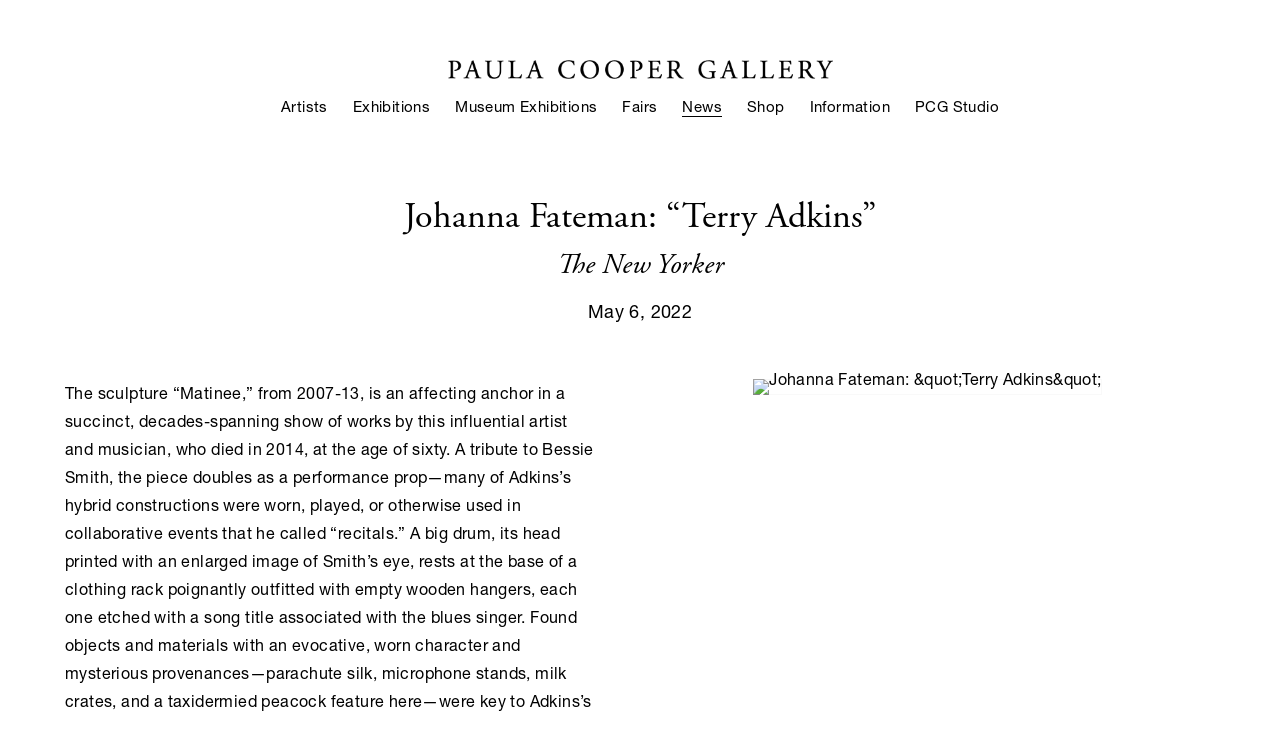

--- FILE ---
content_type: text/html; charset=UTF-8
request_url: https://paulacoopergallery.com/news/johanna-fateman-terry-adkins
body_size: 20047
content:
    <!DOCTYPE html>
    <html lang="en">
    <head>
        <meta charset='utf-8'>
        <meta content='width=device-width, initial-scale=1.0, user-scalable=yes' name='viewport'>

        
        <link rel="stylesheet" href="https://cdnjs.cloudflare.com/ajax/libs/Swiper/4.4.6/css/swiper.min.css"
              integrity="sha256-5l8WteQfd84Jq51ydHtcndbGRvgCVE3D0+s97yV4oms=" crossorigin="anonymous" />

                    <link rel="stylesheet" href="/build/basicCenteredBase.7142231f.css">

        
                    <script src="/build/runtime.d94b3b43.js"></script><script src="/build/lazyLoadSwiper.36fa3d0c.js"></script>
        
        
        
                        <meta name="description" content="Paula Cooper Gallery opened in Soho in 1968 and has been based in Chelsea since 1996. Exhibitions focus on conceptual and minimal art, and the gallery frequently hosts performances and special events.">



<title>Johanna Fateman: &quot;Terry Adkins&quot; - The New Yorker - News - Paula Cooper Gallery</title>



	<meta property="og:description" content="Paula Cooper Gallery opened in Soho in 1968 and has been based in Chelsea since 1996. Exhibitions focus on conceptual and minimal art, and the gallery frequently hosts performances and special events." />

	<meta property="twitter:description" content="Paula Cooper Gallery opened in Soho in 1968 and has been based in Chelsea since 1996. Exhibitions focus on conceptual and minimal art, and the gallery frequently hosts performances and special events." />
<link rel="stylesheet" href="https://use.typekit.net/ebu6rnx.css">
<link type="text/css" rel="stylesheet" href="//fast.fonts.net/cssapi/9a04566c-adfa-4b41-9131-f68f889f06a9.css"/>

<script type="text/javascript">if(window.location.pathname=='/t/categories/publications'){window.location='https://www.paulacoopergallery.com/publications'}</script>
<script type="text/javascript">if(window.location.pathname=='/exhibitions/carl-andre/installation-views'){window.location='https://www.paulacoopergallery.com/exhibitions/carl-andre2'}</script>
<script type="text/javascript">if(window.location.pathname=='/exhibitions/carl-andre-and-meg-webster/press-release'){window.location='https://www.paulacoopergallery.com/exhibitions/carl-andre-meg-webster'}</script>
<script type="text/javascript">if(window.location.pathname=='/exhibitions?artist=Carl+Andre&page=2'){window.location='https://www.paulacoopergallery.com/artists/carl-andre#related-exhibitions'}</script>
<script type="text/javascript">if(window.location.pathname=='/exhibitions/tauba-auerbach-a-broken-stream/installation-views'){window.location='https://www.paulacoopergallery.com/exhibitions/tauba-auerbach-a-broken-stream/installation-views'}</script>
<script type="text/javascript">if(window.location.pathname=='/exhibitions/tauba-auerbach-a-broken-stream/press-release'){window.location='https://www.paulacoopergallery.com/exhibitions/tauba-auerbach'}</script>
<script type="text/javascript">if(window.location.pathname=='/exhibitions/tauba-auerbach/press-release'){window.location='https://www.paulacoopergallery.com/exhibitions/tauba-auerbach3'}</script>
<script type="text/javascript">if(window.location.pathname=='/exhibitions?artist=Jennifer+Bartlett'){window.location='https://www.paulacoopergallery.com/artists/jennifer-bartlett#related-exhibitions'}</script>
<script type="text/javascript">if(window.location.pathname=='/exhibitions/jennifer-bartlett/installation-views'){window.location='https://www.paulacoopergallery.com/exhibitions/jennifer-bartlett2'}</script>
<script type="text/javascript">if(window.location.pathname=='/exhibitions/jennifer-bartlett-2021-05-05/selected-works'){window.location='https://www.paulacoopergallery.com/exhibitions/jennifer-bartlett18'}</script>
<script type="text/javascript">if(window.location.pathname=='/exhibitions/bernd-and-hilla-becher-in-dialogue-with-carl-andre-and-sol-lewitt/press-release'){window.location='https://www.paulacoopergallery.com/exhibitions/bernd-and-hilla-becher-in-dialogue-with-carl-andre-and-sol-lewitt'}</script>
<script type="text/javascript">if(window.location.pathname=='/exhibitions/bernd-and-hilla-becher-sarah-charlesworth-sherrie-levine/installation-views'){window.location='https://www.paulacoopergallery.com/exhibitions/bernd-and-hilla-becher-sarah-charlesworth-sherrie-levine'}</script>
<script type="text/javascript">if(window.location.pathname=='/news/2018-11-09-paula-cooper-gallery-in-new-york-now-represents-the'){window.location='https://www.paulacoopergallery.com/artists/bernd-hilla-becher'}</script>
<script type="text/javascript">if(window.location.pathname=='/exhibitions/celeste-boursier-mougenot-videodrones/installation-views'){window.location='https://www.paulacoopergallery.com/exhibitions/celeste-boursier-mougenot4'}</script>
<script type="text/javascript">if(window.location.pathname=='/celeste-boursier-mougenot/installation-views'){window.location='https://www.paulacoopergallery.com/exhibitions/celeste-boursier-mougenot'}</script> 
<script type="text/javascript">if(window.location.pathname=='/exhibitions/celeste-boursier-mougenot-miner-e-ality/installation-views'){window.location='https://www.paulacoopergallery.com/artists/celeste-boursier-mougenot#related-exhibitions'}</script>
<script type="text/javascript">if(window.location.pathname=='/exhibitions?artist=C%C3%A9leste+Boursier-Mougenot'){window.location='https://www.paulacoopergallery.com/artists/celeste-boursier-mougenot#related-exhibitions'}</script>
<script type="text/javascript">if(window.location.pathname=='/exhibitions?artist=Cecily+Brown'){window.location='https://www.paulacoopergallery.com/artists/cecily-brown#related-exhibitions'}</script>
<script type="text/javascript">if(window.location.pathname=='/exhibitions/cecily-brown-2020-10-15'){window.location='https://www.paulacoopergallery.com/exhibitions/cecily-brown'}</script>
<script type="text/javascript">if(window.location.pathname=='/exhibitions/cecily-brown/installation-views'){window.location='https://www.paulacoopergallery.com/exhibitions/cecily-brown2'}</script>
<script type="text/javascript">if(window.location.pathname=='/exhibitions/sophie-calle-bruce-conner-paul-pfeiffer/press-release'){window.location='https://www.paulacoopergallery.com/exhibitions/sophie-calle-bruce-conner-paul-pfeiffer'}</script>
<script type="text/javascript">if(window.location.pathname=='/exhibitions/sophie-calle-take-care-of-yourself/installation-views'){window.location='https://www.paulacoopergallery.com/exhibitions/sophie-calle2'}</script>
<script type="text/javascript">if(window.location.pathname=='/exhibitions?artist=Sophie+Calle'){window.location='https://www.paulacoopergallery.com/artists/sophie-calle#related-exhibitions'}</script>
<script type="text/javascript">if(window.location.pathname=='/exhibitions?artist=Beatrice+Caracciolo'){window.location='https://www.paulacoopergallery.com/artists/beatrice-caracciolo#related-exhibitions'}</script>
<script type="text/javascript">if(window.location.pathname=='/exhibitions/beatrice-caracciolo-innocenti/press-release'){window.location='https://www.paulacoopergallery.com/exhibitions/beatrice-caracciolo'}</script>
<script type="text/javascript">if(window.location.pathname=='/exhibitions/beatrice-caracciolo-battaglia/installation-views'){window.location='https://www.paulacoopergallery.com/exhibitions/beatrice-caracciolo4'}</script>
<script type="text/javascript">if(window.location.pathname=='/exhibitions?artist=Sarah+Charlesworth'){window.location='https://www.paulacoopergallery.com/artists/sarah-charlesworth#related-exhibitions'}</script>
<script type="text/javascript">if(window.location.pathname=='/exhibitions/sarah-charlesworth-in-the-viewing-room/installation-views'){window.location='http://viewingroom.paulacoopergallery.com/viewing-room/sarah-charlesworth'}</script>
<script type="text/javascript">if(window.location.pathname=='/exhibitions?artist=Bruce+Conner'){window.location='https://www.paulacoopergallery.com/artists/bruce-conner#related-exhibitions'}</script>
<script type="text/javascript">if(window.location.pathname=='/artists/estate-of-bruce-conner/selected-works'){window.location='https://www.paulacoopergallery.com/artists/bruce-conner'}</script>
<script type="text/javascript">if(window.location.pathname=='/artists/estate-of-bruce-conner/biography'){window.location='https://www.paulacoopergallery.com/artists/bruce-conner'}</script>
<script type="text/javascript">if(window.location.pathname=='/exhibitions/bruce-conner/installation-views'){window.location='https://www.paulacoopergallery.com/exhibitions/bruce-conner3'}</script>
<script type="text/javascript">if(window.location.pathname=='/exhibitions?artist=Mark+di+Suvero'){window.location='https://www.paulacoopergallery.com/artists/mark-di-suvero#related-exhibitions'}</script>
<script type="text/javascript">if(window.location.pathname=='/exhibitions/mark-di-suvero-and-leonard-contino/installation-views'){window.location='https://www.paulacoopergallery.com/exhibitions/mark-di-suvero-lenny-contino'}</script>
<script type="text/javascript">if(window.location.pathname=='/exhibitions/mark-di-suvero-hugs/installation-views'){window.location='https://www.paulacoopergallery.com/exhibitions/mark-di-suvero'}</script>
<script type="text/javascript">if(window.location.pathname=='/exhibitions?artist=Sam+Durant'){window.location='https://www.paulacoopergallery.com/artists/sam-durant#related-exhibitions'}</script>
<script type="text/javascript">if(window.location.pathname=='/exhibitions/sam-durant-2020-07-30/installation-views'){window.location='https://www.paulacoopergallery.com/exhibitions/sam-durant'}</script>
<script type="text/javascript">if(window.location.pathname=='/products?artist=Carey+Young'){window.location='https://www.paulacoopergallery.com/artists/carey-young'}</script>
<script type="text/javascript">if(window.location.pathname=='/news/2017-10-09-new-york-carey-young-in-_palais-de-justice_-at-pa'){window.location='https://www.paulacoopergallery.com/artists/carey-young'}</script>
<script type="text/javascript">if(window.location.pathname=='/exhibitions?artist=Matias+Faldbakken'){window.location='https://www.paulacoopergallery.com/artists/matias-faldbakken#related-exhibitions'}</script>
        
        <link rel="stylesheet" type="text/css" href="/style.bd47ca03b1ce7c09b3ea7e0d34f3fc11.css"/>


        
            <script type="text/javascript">
        if (!location.hostname.match(/^www\./)) {
          if (['paulacoopergallery.com'].indexOf(location.hostname) > -1) {
            location.href = location.href.replace(/^(https?:\/\/)/, '$1www.')
          }
        }
    </script>


        <script src="//ajax.googleapis.com/ajax/libs/jquery/1.11.2/jquery.min.js"></script>

        <script src="https://cdnjs.cloudflare.com/ajax/libs/Swiper/4.4.6/js/swiper.min.js"
                integrity="sha256-dl0WVCl8jXMBZfvnMeygnB0+bvqp5wBqqlZ8Wi95lLo=" crossorigin="anonymous"></script>

        <script src="https://cdnjs.cloudflare.com/ajax/libs/justifiedGallery/3.6.5/js/jquery.justifiedGallery.min.js"
                integrity="sha256-rhs3MvT999HOixvXXsaSNWtoiKOfAttIR2dM8QzeVWI=" crossorigin="anonymous"></script>

        <script>window.jQuery || document.write('<script src=\'/build/jquery.8548b367.js\'><\/script>');</script>

                    <script src="/build/jquery.8548b367.js"></script>
            <script src="/build/jquery.nicescroll.min.js.db5e58ee.js"></script>
            <script src="/build/jquery.lazyload.min.js.32226264.js"></script>
            <script src="/build/vendorJS.fffaa30c.js"></script>
        
        <script src="https://cdnjs.cloudflare.com/ajax/libs/jarallax/1.12.4/jarallax.min.js" integrity="sha512-XiIA4eXSY4R7seUKlpZAfPPNz4/2uzQ+ePFfimSk49Rtr/bBngfB6G/sE19ti/tf/pJ2trUbFigKXFZLedm4GQ==" crossorigin="anonymous" referrerpolicy="no-referrer"></script>

                    <script type="text/javascript">
                var langInUrl = false;
                var closeText = "Close";
                var zoomText = "Zoom";
            </script>
        
        <script type="text/javascript">
                        $(document).ready(function () {
                $('body>#supersized, body>#supersized-loader').remove();
            });
            var frontendParams = {
    currentScreen: null,
};


        </script>

                    <script src="/build/headerCompiledJS.3b1cf68a.js"></script>
        
        
        <script src="/build/frontendBase.4818ec01.js"></script>

                    <script type="text/javascript">
  (function(i,s,o,g,r,a,m){i['GoogleAnalyticsObject']=r;i[r]=i[r]||function(){
  (i[r].q=i[r].q||[]).push(arguments)},i[r].l=1*new Date();a=s.createElement(o),
  m=s.getElementsByTagName(o)[0];a.async=1;a.src=g;m.parentNode.insertBefore(a,m)
  })(window,document,'script','//www.google-analytics.com/analytics.js','ga');

  ga('create', 'UA-20716324-1', 'auto');
  ga('require', 'linkid', 'linkid.js');
  ga('send', 'pageview');

</script>
        
                    <!-- Google tag (gtag.js) -->
<script async src="https://www.googletagmanager.com/gtag/js?id=G-2F8E1C5GGF"></script>
<script>
  window.dataLayer = window.dataLayer || [];
  function gtag(){dataLayer.push(arguments);}
  gtag('js', new Date());

  gtag('config', 'G-2F8E1C5GGF');
</script>
        
                    <script src="/build/smartquotes.c236f893.js"></script>
            <script type="application/javascript">
                $(document).bind("ready ajaxComplete",function() {
                    smartquotes();
                });
            </script>
        
                    <script type="text/javascript" src="/scripts.82d5d90d6cb3e3a7e9a2d4642f27b35a.js"></script>

                <script src="https://www.recaptcha.net/recaptcha/api.js?render=6LfIL6wZAAAAAPw-ECVAkdIFKn-8ZQe8-N_5kUe8"></script>
    </head>
    <body data-email-protected=""
          data-section-key="news"
          data-section-id="5e665d3ca5aa2c76028b4567"
         class="
            ada-compliance                        s-news            detail-page            
        ">
                    <a href="#contentWrapper" id="skipToContent">Skip to content</a>
                <input type="hidden" value="" id="email-protected-header"/>
        <input type="hidden" value="" id="email-protected-description"/>
        <input type="hidden" value="First Name" id="email-protected-first-name-field-text"/>
        <input type="hidden" value="Last Name" id="email-protected-last-name-field-text"/>
        <input type="hidden" value="Email" id="email-protected-email-field-text"/>
        <input type="hidden" value="Subscribe" id="email-protected-subscribe-button-text"/>

                    <header class='main-header
                '>
                <div class='container'>
                    <a class='logo' href='/'><img itemprop="image" class="alt-standard" alt="Paula Cooper Gallery" src="https://s3.amazonaws.com/files.collageplatform.com.prod/application/5f5a43b313a837455d8b4567/67f6713a3f5ebcc996b12e9d7773353c.png" width="385"/></a><nav class='main'><a href="/artists">Artists</a><a href="/exhibitions">Exhibitions</a><a href="/museum-exhibitions">Museum Exhibitions</a><a href="/fairs">Fairs</a><a href="/news" class="active">News</a><a href="http://shop.paulacoopergallery.com/" target="_blank">Shop</a><a href="/information">Information</a><a href="https://paulacoopergallery-studio.com/" target="_blank">PCG Studio</a></nav><nav class='languages'></nav><div class="mobile-menu-wrapper"><nav class='mobile'><a class="menu" href="#">Menu</a><div class="navlinks"><a href="/artists">Artists</a><a href="/exhibitions">Exhibitions</a><a href="/museum-exhibitions">Museum Exhibitions</a><a href="/fairs">Fairs</a><a href="/news" class="active">News</a><a href="http://shop.paulacoopergallery.com/" target="_blank">Shop</a><a href="/information">Information</a><a href="https://paulacoopergallery-studio.com/" target="_blank">PCG Studio</a></div></nav></div>
                </div>
            </header>
                <div id="contentWrapper" tabindex="-1" class="contentWrapper">
                    
    <div class='news-details img'>
       <div class='clearfix'>

    
    




                                                                    
<div class="container page-header-container"><header class="section-header divider page-header
                    
                                                            "><div class='item-header'><h1>Johanna Fateman: &quot;Terry Adkins&quot;</h1><h2>The New Yorker</h2><h3>May 6, 2022</h3></div><span class='links'><a href='/' class="link-back back-link back">Back</a></span></header></div>
    
        <div class='container'>
                    <div class="image clearfix">
                <img alt="Johanna Fateman: &amp;quot;Terry Adkins&amp;quot;"
                     src='https://static-assets.artlogic.net/w_1500,h_1500,c_limit/exhibit-e/5f5a43b313a837455d8b4567/f03cd7eebf7ac6d89e4835a808f3e6fe.jpeg'
                     srcset="https://static-assets.artlogic.net/w_750,h_750,c_limit/exhibit-e/5f5a43b313a837455d8b4567/f03cd7eebf7ac6d89e4835a808f3e6fe.jpeg 1x, https://static-assets.artlogic.net/w_1500,h_1500,c_limit/exhibit-e/5f5a43b313a837455d8b4567/f03cd7eebf7ac6d89e4835a808f3e6fe.jpeg 2x" />
                <div class='caption'></div>
            </div>
         
        <div class="paragraph-styling details">
            <p>The sculpture &ldquo;Matinee,&rdquo; from 2007-13, is an affecting anchor in a succinct, decades-spanning show of works by this influential artist and musician, who died in 2014, at the age of sixty. A tribute to Bessie Smith, the piece doubles as a performance prop&mdash;many of Adkins&rsquo;s hybrid constructions were worn, played, or otherwise used in collaborative events that he called &ldquo;recitals.&rdquo; A big drum, its head printed with an enlarged image of Smith&rsquo;s eye, rests at the base of a clothing rack poignantly outfitted with empty wooden hangers, each one etched with a song title associated with the blues singer. Found objects and materials with an evocative, worn character and mysterious provenances&mdash;parachute silk, microphone stands, milk crates, and a taxidermied peacock feature here&mdash;were key to Adkins&rsquo;s deep and imaginative engagement with Black history. The implication of usefulness&mdash;be it ritual, theatrical, or more quotidian&mdash;in these objects lends them an anarchic spark, which balances their innate melancholy.&mdash;&nbsp;Johanna Fateman</p>
            <div class="links">
                                    <div class='file'>
                        <a href='/attachment/en/5f5a43b313a837455d8b4567/News/627e843632a33df069011a98' target="_blank">Download PDF</a>      
                    </div>
                                                    <div class='file'>
                        <a href='https://www.newyorker.com/goings-on-about-town/art/terry-adkins-2022' target="_blank">View More</a>
                    </div>
                            </div>     
        </div>  
    </div>
</div>
    </div>
                     
                        </div>
        
<footer class="divider show4col"><div class="container clearfix"><div class='divider'></div><div class='footer-cols'><div class="footer-col1"><p>534 W 21st Street, NY, NY 10011</p></div><div class="footer-col2"><p>Tel&nbsp;212.255.1105&nbsp;/ Fax&nbsp;212.255.5156</p></div><div class="footer-col3"><p><a href="mailto:INFO@PAULACOOPERGALLERY.COM">info@paulacoopergallery.com</a></p></div><div class="footer-col4"><p><a href="http://eepurl.com/bllJtn" target="_blank">Subscribe</a>&nbsp;/&nbsp;<a href="http://instagram.com/paulacoopergallery" target="_blank">Instagram</a>&nbsp;/ <a href="/wechat">WeChat</a>&nbsp;/ <a href="https://www.paulacoopergallery.com/careers/">Careers</a> /&nbsp;<a href="/site-index">Site Index</a></p></div></div><span><a href="/site-index" class="footer-siteindex">Site Index</a></span></div></footer>
            </body>
    </html>


--- FILE ---
content_type: text/html; charset=UTF-8
request_url: https://www.paulacoopergallery.com/news/johanna-fateman-terry-adkins
body_size: 20047
content:
    <!DOCTYPE html>
    <html lang="en">
    <head>
        <meta charset='utf-8'>
        <meta content='width=device-width, initial-scale=1.0, user-scalable=yes' name='viewport'>

        
        <link rel="stylesheet" href="https://cdnjs.cloudflare.com/ajax/libs/Swiper/4.4.6/css/swiper.min.css"
              integrity="sha256-5l8WteQfd84Jq51ydHtcndbGRvgCVE3D0+s97yV4oms=" crossorigin="anonymous" />

                    <link rel="stylesheet" href="/build/basicCenteredBase.7142231f.css">

        
                    <script src="/build/runtime.d94b3b43.js"></script><script src="/build/lazyLoadSwiper.36fa3d0c.js"></script>
        
        
        
                        <meta name="description" content="Paula Cooper Gallery opened in Soho in 1968 and has been based in Chelsea since 1996. Exhibitions focus on conceptual and minimal art, and the gallery frequently hosts performances and special events.">



<title>Johanna Fateman: &quot;Terry Adkins&quot; - The New Yorker - News - Paula Cooper Gallery</title>



	<meta property="og:description" content="Paula Cooper Gallery opened in Soho in 1968 and has been based in Chelsea since 1996. Exhibitions focus on conceptual and minimal art, and the gallery frequently hosts performances and special events." />

	<meta property="twitter:description" content="Paula Cooper Gallery opened in Soho in 1968 and has been based in Chelsea since 1996. Exhibitions focus on conceptual and minimal art, and the gallery frequently hosts performances and special events." />
<link rel="stylesheet" href="https://use.typekit.net/ebu6rnx.css">
<link type="text/css" rel="stylesheet" href="//fast.fonts.net/cssapi/9a04566c-adfa-4b41-9131-f68f889f06a9.css"/>

<script type="text/javascript">if(window.location.pathname=='/t/categories/publications'){window.location='https://www.paulacoopergallery.com/publications'}</script>
<script type="text/javascript">if(window.location.pathname=='/exhibitions/carl-andre/installation-views'){window.location='https://www.paulacoopergallery.com/exhibitions/carl-andre2'}</script>
<script type="text/javascript">if(window.location.pathname=='/exhibitions/carl-andre-and-meg-webster/press-release'){window.location='https://www.paulacoopergallery.com/exhibitions/carl-andre-meg-webster'}</script>
<script type="text/javascript">if(window.location.pathname=='/exhibitions?artist=Carl+Andre&page=2'){window.location='https://www.paulacoopergallery.com/artists/carl-andre#related-exhibitions'}</script>
<script type="text/javascript">if(window.location.pathname=='/exhibitions/tauba-auerbach-a-broken-stream/installation-views'){window.location='https://www.paulacoopergallery.com/exhibitions/tauba-auerbach-a-broken-stream/installation-views'}</script>
<script type="text/javascript">if(window.location.pathname=='/exhibitions/tauba-auerbach-a-broken-stream/press-release'){window.location='https://www.paulacoopergallery.com/exhibitions/tauba-auerbach'}</script>
<script type="text/javascript">if(window.location.pathname=='/exhibitions/tauba-auerbach/press-release'){window.location='https://www.paulacoopergallery.com/exhibitions/tauba-auerbach3'}</script>
<script type="text/javascript">if(window.location.pathname=='/exhibitions?artist=Jennifer+Bartlett'){window.location='https://www.paulacoopergallery.com/artists/jennifer-bartlett#related-exhibitions'}</script>
<script type="text/javascript">if(window.location.pathname=='/exhibitions/jennifer-bartlett/installation-views'){window.location='https://www.paulacoopergallery.com/exhibitions/jennifer-bartlett2'}</script>
<script type="text/javascript">if(window.location.pathname=='/exhibitions/jennifer-bartlett-2021-05-05/selected-works'){window.location='https://www.paulacoopergallery.com/exhibitions/jennifer-bartlett18'}</script>
<script type="text/javascript">if(window.location.pathname=='/exhibitions/bernd-and-hilla-becher-in-dialogue-with-carl-andre-and-sol-lewitt/press-release'){window.location='https://www.paulacoopergallery.com/exhibitions/bernd-and-hilla-becher-in-dialogue-with-carl-andre-and-sol-lewitt'}</script>
<script type="text/javascript">if(window.location.pathname=='/exhibitions/bernd-and-hilla-becher-sarah-charlesworth-sherrie-levine/installation-views'){window.location='https://www.paulacoopergallery.com/exhibitions/bernd-and-hilla-becher-sarah-charlesworth-sherrie-levine'}</script>
<script type="text/javascript">if(window.location.pathname=='/news/2018-11-09-paula-cooper-gallery-in-new-york-now-represents-the'){window.location='https://www.paulacoopergallery.com/artists/bernd-hilla-becher'}</script>
<script type="text/javascript">if(window.location.pathname=='/exhibitions/celeste-boursier-mougenot-videodrones/installation-views'){window.location='https://www.paulacoopergallery.com/exhibitions/celeste-boursier-mougenot4'}</script>
<script type="text/javascript">if(window.location.pathname=='/celeste-boursier-mougenot/installation-views'){window.location='https://www.paulacoopergallery.com/exhibitions/celeste-boursier-mougenot'}</script> 
<script type="text/javascript">if(window.location.pathname=='/exhibitions/celeste-boursier-mougenot-miner-e-ality/installation-views'){window.location='https://www.paulacoopergallery.com/artists/celeste-boursier-mougenot#related-exhibitions'}</script>
<script type="text/javascript">if(window.location.pathname=='/exhibitions?artist=C%C3%A9leste+Boursier-Mougenot'){window.location='https://www.paulacoopergallery.com/artists/celeste-boursier-mougenot#related-exhibitions'}</script>
<script type="text/javascript">if(window.location.pathname=='/exhibitions?artist=Cecily+Brown'){window.location='https://www.paulacoopergallery.com/artists/cecily-brown#related-exhibitions'}</script>
<script type="text/javascript">if(window.location.pathname=='/exhibitions/cecily-brown-2020-10-15'){window.location='https://www.paulacoopergallery.com/exhibitions/cecily-brown'}</script>
<script type="text/javascript">if(window.location.pathname=='/exhibitions/cecily-brown/installation-views'){window.location='https://www.paulacoopergallery.com/exhibitions/cecily-brown2'}</script>
<script type="text/javascript">if(window.location.pathname=='/exhibitions/sophie-calle-bruce-conner-paul-pfeiffer/press-release'){window.location='https://www.paulacoopergallery.com/exhibitions/sophie-calle-bruce-conner-paul-pfeiffer'}</script>
<script type="text/javascript">if(window.location.pathname=='/exhibitions/sophie-calle-take-care-of-yourself/installation-views'){window.location='https://www.paulacoopergallery.com/exhibitions/sophie-calle2'}</script>
<script type="text/javascript">if(window.location.pathname=='/exhibitions?artist=Sophie+Calle'){window.location='https://www.paulacoopergallery.com/artists/sophie-calle#related-exhibitions'}</script>
<script type="text/javascript">if(window.location.pathname=='/exhibitions?artist=Beatrice+Caracciolo'){window.location='https://www.paulacoopergallery.com/artists/beatrice-caracciolo#related-exhibitions'}</script>
<script type="text/javascript">if(window.location.pathname=='/exhibitions/beatrice-caracciolo-innocenti/press-release'){window.location='https://www.paulacoopergallery.com/exhibitions/beatrice-caracciolo'}</script>
<script type="text/javascript">if(window.location.pathname=='/exhibitions/beatrice-caracciolo-battaglia/installation-views'){window.location='https://www.paulacoopergallery.com/exhibitions/beatrice-caracciolo4'}</script>
<script type="text/javascript">if(window.location.pathname=='/exhibitions?artist=Sarah+Charlesworth'){window.location='https://www.paulacoopergallery.com/artists/sarah-charlesworth#related-exhibitions'}</script>
<script type="text/javascript">if(window.location.pathname=='/exhibitions/sarah-charlesworth-in-the-viewing-room/installation-views'){window.location='http://viewingroom.paulacoopergallery.com/viewing-room/sarah-charlesworth'}</script>
<script type="text/javascript">if(window.location.pathname=='/exhibitions?artist=Bruce+Conner'){window.location='https://www.paulacoopergallery.com/artists/bruce-conner#related-exhibitions'}</script>
<script type="text/javascript">if(window.location.pathname=='/artists/estate-of-bruce-conner/selected-works'){window.location='https://www.paulacoopergallery.com/artists/bruce-conner'}</script>
<script type="text/javascript">if(window.location.pathname=='/artists/estate-of-bruce-conner/biography'){window.location='https://www.paulacoopergallery.com/artists/bruce-conner'}</script>
<script type="text/javascript">if(window.location.pathname=='/exhibitions/bruce-conner/installation-views'){window.location='https://www.paulacoopergallery.com/exhibitions/bruce-conner3'}</script>
<script type="text/javascript">if(window.location.pathname=='/exhibitions?artist=Mark+di+Suvero'){window.location='https://www.paulacoopergallery.com/artists/mark-di-suvero#related-exhibitions'}</script>
<script type="text/javascript">if(window.location.pathname=='/exhibitions/mark-di-suvero-and-leonard-contino/installation-views'){window.location='https://www.paulacoopergallery.com/exhibitions/mark-di-suvero-lenny-contino'}</script>
<script type="text/javascript">if(window.location.pathname=='/exhibitions/mark-di-suvero-hugs/installation-views'){window.location='https://www.paulacoopergallery.com/exhibitions/mark-di-suvero'}</script>
<script type="text/javascript">if(window.location.pathname=='/exhibitions?artist=Sam+Durant'){window.location='https://www.paulacoopergallery.com/artists/sam-durant#related-exhibitions'}</script>
<script type="text/javascript">if(window.location.pathname=='/exhibitions/sam-durant-2020-07-30/installation-views'){window.location='https://www.paulacoopergallery.com/exhibitions/sam-durant'}</script>
<script type="text/javascript">if(window.location.pathname=='/products?artist=Carey+Young'){window.location='https://www.paulacoopergallery.com/artists/carey-young'}</script>
<script type="text/javascript">if(window.location.pathname=='/news/2017-10-09-new-york-carey-young-in-_palais-de-justice_-at-pa'){window.location='https://www.paulacoopergallery.com/artists/carey-young'}</script>
<script type="text/javascript">if(window.location.pathname=='/exhibitions?artist=Matias+Faldbakken'){window.location='https://www.paulacoopergallery.com/artists/matias-faldbakken#related-exhibitions'}</script>
        
        <link rel="stylesheet" type="text/css" href="/style.bd47ca03b1ce7c09b3ea7e0d34f3fc11.css"/>


        
            <script type="text/javascript">
        if (!location.hostname.match(/^www\./)) {
          if (['paulacoopergallery.com'].indexOf(location.hostname) > -1) {
            location.href = location.href.replace(/^(https?:\/\/)/, '$1www.')
          }
        }
    </script>


        <script src="//ajax.googleapis.com/ajax/libs/jquery/1.11.2/jquery.min.js"></script>

        <script src="https://cdnjs.cloudflare.com/ajax/libs/Swiper/4.4.6/js/swiper.min.js"
                integrity="sha256-dl0WVCl8jXMBZfvnMeygnB0+bvqp5wBqqlZ8Wi95lLo=" crossorigin="anonymous"></script>

        <script src="https://cdnjs.cloudflare.com/ajax/libs/justifiedGallery/3.6.5/js/jquery.justifiedGallery.min.js"
                integrity="sha256-rhs3MvT999HOixvXXsaSNWtoiKOfAttIR2dM8QzeVWI=" crossorigin="anonymous"></script>

        <script>window.jQuery || document.write('<script src=\'/build/jquery.8548b367.js\'><\/script>');</script>

                    <script src="/build/jquery.8548b367.js"></script>
            <script src="/build/jquery.nicescroll.min.js.db5e58ee.js"></script>
            <script src="/build/jquery.lazyload.min.js.32226264.js"></script>
            <script src="/build/vendorJS.fffaa30c.js"></script>
        
        <script src="https://cdnjs.cloudflare.com/ajax/libs/jarallax/1.12.4/jarallax.min.js" integrity="sha512-XiIA4eXSY4R7seUKlpZAfPPNz4/2uzQ+ePFfimSk49Rtr/bBngfB6G/sE19ti/tf/pJ2trUbFigKXFZLedm4GQ==" crossorigin="anonymous" referrerpolicy="no-referrer"></script>

                    <script type="text/javascript">
                var langInUrl = false;
                var closeText = "Close";
                var zoomText = "Zoom";
            </script>
        
        <script type="text/javascript">
                        $(document).ready(function () {
                $('body>#supersized, body>#supersized-loader').remove();
            });
            var frontendParams = {
    currentScreen: null,
};


        </script>

                    <script src="/build/headerCompiledJS.3b1cf68a.js"></script>
        
        
        <script src="/build/frontendBase.4818ec01.js"></script>

                    <script type="text/javascript">
  (function(i,s,o,g,r,a,m){i['GoogleAnalyticsObject']=r;i[r]=i[r]||function(){
  (i[r].q=i[r].q||[]).push(arguments)},i[r].l=1*new Date();a=s.createElement(o),
  m=s.getElementsByTagName(o)[0];a.async=1;a.src=g;m.parentNode.insertBefore(a,m)
  })(window,document,'script','//www.google-analytics.com/analytics.js','ga');

  ga('create', 'UA-20716324-1', 'auto');
  ga('require', 'linkid', 'linkid.js');
  ga('send', 'pageview');

</script>
        
                    <!-- Google tag (gtag.js) -->
<script async src="https://www.googletagmanager.com/gtag/js?id=G-2F8E1C5GGF"></script>
<script>
  window.dataLayer = window.dataLayer || [];
  function gtag(){dataLayer.push(arguments);}
  gtag('js', new Date());

  gtag('config', 'G-2F8E1C5GGF');
</script>
        
                    <script src="/build/smartquotes.c236f893.js"></script>
            <script type="application/javascript">
                $(document).bind("ready ajaxComplete",function() {
                    smartquotes();
                });
            </script>
        
                    <script type="text/javascript" src="/scripts.82d5d90d6cb3e3a7e9a2d4642f27b35a.js"></script>

                <script src="https://www.recaptcha.net/recaptcha/api.js?render=6LfIL6wZAAAAAPw-ECVAkdIFKn-8ZQe8-N_5kUe8"></script>
    </head>
    <body data-email-protected=""
          data-section-key="news"
          data-section-id="5e665d3ca5aa2c76028b4567"
         class="
            ada-compliance                        s-news            detail-page            
        ">
                    <a href="#contentWrapper" id="skipToContent">Skip to content</a>
                <input type="hidden" value="" id="email-protected-header"/>
        <input type="hidden" value="" id="email-protected-description"/>
        <input type="hidden" value="First Name" id="email-protected-first-name-field-text"/>
        <input type="hidden" value="Last Name" id="email-protected-last-name-field-text"/>
        <input type="hidden" value="Email" id="email-protected-email-field-text"/>
        <input type="hidden" value="Subscribe" id="email-protected-subscribe-button-text"/>

                    <header class='main-header
                '>
                <div class='container'>
                    <a class='logo' href='/'><img itemprop="image" class="alt-standard" alt="Paula Cooper Gallery" src="https://s3.amazonaws.com/files.collageplatform.com.prod/application/5f5a43b313a837455d8b4567/67f6713a3f5ebcc996b12e9d7773353c.png" width="385"/></a><nav class='main'><a href="/artists">Artists</a><a href="/exhibitions">Exhibitions</a><a href="/museum-exhibitions">Museum Exhibitions</a><a href="/fairs">Fairs</a><a href="/news" class="active">News</a><a href="http://shop.paulacoopergallery.com/" target="_blank">Shop</a><a href="/information">Information</a><a href="https://paulacoopergallery-studio.com/" target="_blank">PCG Studio</a></nav><nav class='languages'></nav><div class="mobile-menu-wrapper"><nav class='mobile'><a class="menu" href="#">Menu</a><div class="navlinks"><a href="/artists">Artists</a><a href="/exhibitions">Exhibitions</a><a href="/museum-exhibitions">Museum Exhibitions</a><a href="/fairs">Fairs</a><a href="/news" class="active">News</a><a href="http://shop.paulacoopergallery.com/" target="_blank">Shop</a><a href="/information">Information</a><a href="https://paulacoopergallery-studio.com/" target="_blank">PCG Studio</a></div></nav></div>
                </div>
            </header>
                <div id="contentWrapper" tabindex="-1" class="contentWrapper">
                    
    <div class='news-details img'>
       <div class='clearfix'>

    
    




                                                                    
<div class="container page-header-container"><header class="section-header divider page-header
                    
                                                            "><div class='item-header'><h1>Johanna Fateman: &quot;Terry Adkins&quot;</h1><h2>The New Yorker</h2><h3>May 6, 2022</h3></div><span class='links'><a href='/' class="link-back back-link back">Back</a></span></header></div>
    
        <div class='container'>
                    <div class="image clearfix">
                <img alt="Johanna Fateman: &amp;quot;Terry Adkins&amp;quot;"
                     src='https://static-assets.artlogic.net/w_1500,h_1500,c_limit/exhibit-e/5f5a43b313a837455d8b4567/f03cd7eebf7ac6d89e4835a808f3e6fe.jpeg'
                     srcset="https://static-assets.artlogic.net/w_750,h_750,c_limit/exhibit-e/5f5a43b313a837455d8b4567/f03cd7eebf7ac6d89e4835a808f3e6fe.jpeg 1x, https://static-assets.artlogic.net/w_1500,h_1500,c_limit/exhibit-e/5f5a43b313a837455d8b4567/f03cd7eebf7ac6d89e4835a808f3e6fe.jpeg 2x" />
                <div class='caption'></div>
            </div>
         
        <div class="paragraph-styling details">
            <p>The sculpture &ldquo;Matinee,&rdquo; from 2007-13, is an affecting anchor in a succinct, decades-spanning show of works by this influential artist and musician, who died in 2014, at the age of sixty. A tribute to Bessie Smith, the piece doubles as a performance prop&mdash;many of Adkins&rsquo;s hybrid constructions were worn, played, or otherwise used in collaborative events that he called &ldquo;recitals.&rdquo; A big drum, its head printed with an enlarged image of Smith&rsquo;s eye, rests at the base of a clothing rack poignantly outfitted with empty wooden hangers, each one etched with a song title associated with the blues singer. Found objects and materials with an evocative, worn character and mysterious provenances&mdash;parachute silk, microphone stands, milk crates, and a taxidermied peacock feature here&mdash;were key to Adkins&rsquo;s deep and imaginative engagement with Black history. The implication of usefulness&mdash;be it ritual, theatrical, or more quotidian&mdash;in these objects lends them an anarchic spark, which balances their innate melancholy.&mdash;&nbsp;Johanna Fateman</p>
            <div class="links">
                                    <div class='file'>
                        <a href='/attachment/en/5f5a43b313a837455d8b4567/News/627e843632a33df069011a98' target="_blank">Download PDF</a>      
                    </div>
                                                    <div class='file'>
                        <a href='https://www.newyorker.com/goings-on-about-town/art/terry-adkins-2022' target="_blank">View More</a>
                    </div>
                            </div>     
        </div>  
    </div>
</div>
    </div>
                     
                        </div>
        
<footer class="divider show4col"><div class="container clearfix"><div class='divider'></div><div class='footer-cols'><div class="footer-col1"><p>534 W 21st Street, NY, NY 10011</p></div><div class="footer-col2"><p>Tel&nbsp;212.255.1105&nbsp;/ Fax&nbsp;212.255.5156</p></div><div class="footer-col3"><p><a href="mailto:INFO@PAULACOOPERGALLERY.COM">info@paulacoopergallery.com</a></p></div><div class="footer-col4"><p><a href="http://eepurl.com/bllJtn" target="_blank">Subscribe</a>&nbsp;/&nbsp;<a href="http://instagram.com/paulacoopergallery" target="_blank">Instagram</a>&nbsp;/ <a href="/wechat">WeChat</a>&nbsp;/ <a href="https://www.paulacoopergallery.com/careers/">Careers</a> /&nbsp;<a href="/site-index">Site Index</a></p></div></div><span><a href="/site-index" class="footer-siteindex">Site Index</a></span></div></footer>
            </body>
    </html>


--- FILE ---
content_type: text/html; charset=UTF-8
request_url: https://www.paulacoopergallery.com/alert
body_size: 790
content:
        <div id="contentWrapper" tabindex="-1" class="contentWrapper">
                    

<section class='custom_page'>
       

                                            <section id="wrapper-alert-box">
            <div id='screen-alert-box'>
    



    

<div class="container "><header class="section-header divider
                    
                                                            "><h1>Holiday Hours</h1></header></div>
<div class="container"><div class='text-one-column paragraph-styling'>
    <div class='content'>
            <p>The gallery will close at 3pm on Wednesday, November 26 and remain closed through Thursday, November 27.&nbsp;We will resume regular hours on Friday, November 28.</p>                                        
    </div>        
</div></div></div>

                </section>                
        </section>        
                    </div>


--- FILE ---
content_type: text/css
request_url: https://fast.fonts.net/cssapi/9a04566c-adfa-4b41-9131-f68f889f06a9.css
body_size: 830
content:
@import url(/t/1.css?apiType=css&projectid=9a04566c-adfa-4b41-9131-f68f889f06a9);
@font-face{
font-family:"Helvetica Neue LT W05_45 Light";
src:url("/dv2/14/f9c5199e-a996-4c08-9042-1eb845bb7495.woff2?[base64]&projectId=9a04566c-adfa-4b41-9131-f68f889f06a9") format("woff2"),url("/dv2/3/2a34f1f8-d701-4949-b12d-133c1c2636eb.woff?[base64]&projectId=9a04566c-adfa-4b41-9131-f68f889f06a9") format("woff");
}
@font-face{
font-family:"Helvetica Neue LT W05_46 Lt It";
src:url("/dv2/14/5e4f385b-17ff-4d27-a63a-9ee28546c9a8.woff2?[base64]&projectId=9a04566c-adfa-4b41-9131-f68f889f06a9") format("woff2"),url("/dv2/3/116cde47-4a07-44a5-9fac-cbdcc1f14f79.woff?[base64]&projectId=9a04566c-adfa-4b41-9131-f68f889f06a9") format("woff");
}
@font-face{
font-family:"Helvetica Neue LT W05_55 Roman";
src:url("/dv2/14/08b57253-2e0d-4c12-9c57-107f6c67bc49.woff2?[base64]&projectId=9a04566c-adfa-4b41-9131-f68f889f06a9") format("woff2"),url("/dv2/3/08edde9d-c27b-4731-a27f-d6cd9b01cd06.woff?[base64]&projectId=9a04566c-adfa-4b41-9131-f68f889f06a9") format("woff");
}
@font-face{
font-family:"Helvetica Neue LT W05_56 Italic";
src:url("/dv2/14/4bd56f95-e7ab-4a32-91fd-b8704cbd38bc.woff2?[base64]&projectId=9a04566c-adfa-4b41-9131-f68f889f06a9") format("woff2"),url("/dv2/3/4fe1c328-1f21-434a-8f0d-5e0cf6c70dfb.woff?[base64]&projectId=9a04566c-adfa-4b41-9131-f68f889f06a9") format("woff");
}
@font-face{
font-family:"Helvetica Neue LT W05_65 Medium";
src:url("/dv2/14/240c57a0-fdce-440d-9ce3-85e0cb56f470.woff2?[base64]&projectId=9a04566c-adfa-4b41-9131-f68f889f06a9") format("woff2"),url("/dv2/3/7802e576-2ffa-4f22-a409-534355fbea79.woff?[base64]&projectId=9a04566c-adfa-4b41-9131-f68f889f06a9") format("woff");
}
@font-face{
font-family:"Helvetica Neue LT W05_66 Md It";
src:url("/dv2/14/de68be2a-5d0e-4b8d-b3eb-940f75503e2a.woff2?[base64]&projectId=9a04566c-adfa-4b41-9131-f68f889f06a9") format("woff2"),url("/dv2/3/31029e78-79a0-4940-b82d-2e3c238e1355.woff?[base64]&projectId=9a04566c-adfa-4b41-9131-f68f889f06a9") format("woff");
}


--- FILE ---
content_type: text/css; charset=UTF-8
request_url: https://paulacoopergallery.com/style.bd47ca03b1ce7c09b3ea7e0d34f3fc11.css
body_size: 175818
content:

.container {
    max-width: 1500px;
}

                        
    
    

    


.custom-grid .entry {
    width: 16.4%;
    margin-right: 11.466666666667%;
    margin-bottom: 80px;
    display: inline-block;
    vertical-align: top;
}


.custom-grid .entry:nth-child(4n+4) {
    margin-right: 0;
} 

.custom-grid .entry .placeholder {
    padding-top: 73.170731707317%;
    background: inherit;
}

.custom-grid .entry .placeholder .image img {
    max-height: 100%;
    max-width: 100%;
        padding: 0;
        position: absolute;
    top: auto;
    right: auto;
    bottom: 0;
    left: 0;    
    
}


                                                                            
    


    


.custom-grid-exhibitions .entry {
    width: 23.466666666667%;
    margin-right: 2.0444444444444%;
    margin-bottom: 80px;
    display: inline-block;
    vertical-align: top;
}


.custom-grid-exhibitions .entry:nth-child(4n+4) {
    margin-right: 0;
} 

.custom-grid-exhibitions .entry .placeholder {
    padding-top: 66.761363636364%;
    background: inherit;
}

.custom-grid-exhibitions .entry .placeholder .image img {
    max-height: 100%;
    max-width: 100%;
        padding: 0;
        position: absolute;
    top: auto;
    right: auto;
    bottom: 0;
    left: 0;    
    
}


                                        
    


    


.detail-page .custom-grid-exhibitions .entry {
    width: 32.2%;
    margin-right: 1.7%;
    margin-bottom: 50px;
    display: inline-block;
    vertical-align: top;
}


.detail-page .custom-grid-exhibitions .entry:nth-child(3n+3) {
    margin-right: 0;
} 

.detail-page .custom-grid-exhibitions .entry .placeholder {
    padding-top: 66.666666666667%;
    background: inherit;
}

.detail-page .custom-grid-exhibitions .entry .placeholder .image img {
    max-height: 100%;
    max-width: 100%;
        padding: 0;
        position: absolute;
    top: auto;
    right: auto;
    bottom: 0;
    left: 0;    
    
}


                                                
    


    


.custom-grid-artists .entry {
    width: 32%;
    margin-right: 2%;
    margin-bottom: 80px;
    display: inline-block;
    vertical-align: top;
}


.custom-grid-artists .entry:nth-child(3n+3) {
    margin-right: 0;
} 

.custom-grid-artists .entry .placeholder {
    padding-top: 75%;
    background: inherit;
}

.custom-grid-artists .entry .placeholder .image img {
    max-height: 100%;
    max-width: 100%;
        padding: 0;
        position: absolute;
    top: auto;
    right: auto;
    bottom: 0;
    left: 0;    
    
}


                                        
    


    


.detail-page .custom-grid-artists .entry {
    width: 23.733333333333%;
    margin-right: 1.6888888888889%;
    margin-bottom: 50px;
    display: inline-block;
    vertical-align: top;
}


.detail-page .custom-grid-artists .entry:nth-child(4n+4) {
    margin-right: 0;
} 

.detail-page .custom-grid-artists .entry .placeholder {
    padding-top: 75%;
    background: inherit;
}

.detail-page .custom-grid-artists .entry .placeholder .image img {
    max-height: 100%;
    max-width: 100%;
        padding: 0;
        position: absolute;
    top: auto;
    right: auto;
    bottom: 0;
    left: 0;    
    
}


                                                
    


    


.custom-grid-publications .entry {
    width: 32.2%;
    margin-right: 1.7%;
    margin-bottom: 80px;
    display: inline-block;
    vertical-align: top;
}


.custom-grid-publications .entry:nth-child(3n+3) {
    margin-right: 0;
} 

.custom-grid-publications .entry .placeholder {
    padding-top: 66.666666666667%;
    background: inherit;
}

.custom-grid-publications .entry .placeholder .image img {
    max-height: 100%;
    max-width: 100%;
        padding: 0;
        position: absolute;
    top: auto;
    right: auto;
    bottom: 0;
    left: 0;    
    
}


                                        
    


    


.detail-page .custom-grid-publications .entry {
    width: 32.2%;
    margin-right: 1.7%;
    margin-bottom: 80px;
    display: inline-block;
    vertical-align: top;
}


.detail-page .custom-grid-publications .entry:nth-child(3n+3) {
    margin-right: 0;
} 

.detail-page .custom-grid-publications .entry .placeholder {
    padding-top: 66.666666666667%;
    background: inherit;
}

.detail-page .custom-grid-publications .entry .placeholder .image img {
    max-height: 100%;
    max-width: 100%;
        padding: 0;
        position: absolute;
    top: auto;
    right: auto;
    bottom: 0;
    left: 0;    
    
}


                                                
    


    


.custom-grid-news .entry {
    width: 32.2%;
    margin-right: 1.7%;
    margin-bottom: 80px;
    display: inline-block;
    vertical-align: top;
}


.custom-grid-news .entry:nth-child(3n+3) {
    margin-right: 0;
} 

.custom-grid-news .entry .placeholder {
    padding-top: 66.666666666667%;
    background: inherit;
}

.custom-grid-news .entry .placeholder .image img {
    max-height: 100%;
    max-width: 100%;
        padding: 0;
        position: absolute;
    top: auto;
    right: auto;
    bottom: 0;
    left: 0;    
    
}


                                                                                            
    


    


.custom-grid-art-fairs .entry {
    width: 23.466666666667%;
    margin-right: 2.0444444444444%;
    margin-bottom: 80px;
    display: inline-block;
    vertical-align: top;
}


.custom-grid-art-fairs .entry:nth-child(4n+4) {
    margin-right: 0;
} 

.custom-grid-art-fairs .entry .placeholder {
    padding-top: 66.761363636364%;
    background: inherit;
}

.custom-grid-art-fairs .entry .placeholder .image img {
    max-height: 100%;
    max-width: 100%;
        padding: 0;
        position: absolute;
    top: auto;
    right: auto;
    bottom: 0;
    left: 0;    
    
}


                                                                                                                                                                        
    


    


.detail-page .custom-grid-press .entry {
    width: 32.2%;
    margin-right: 1.7%;
    margin-bottom: 50px;
    display: inline-block;
    vertical-align: top;
}


.detail-page .custom-grid-press .entry:nth-child(3n+3) {
    margin-right: 0;
} 

.detail-page .custom-grid-press .entry .placeholder {
    padding-top: 74.948240165631%;
    background: inherit;
}

.detail-page .custom-grid-press .entry .placeholder .image img {
    max-height: 100%;
    max-width: 100%;
        padding: 0;
        position: absolute;
    top: auto;
    right: auto;
    bottom: 0;
    left: 0;    
    
}


                                                
    


    


.custom-grid-public-exhibitions .entry {
    width: 32.2%;
    margin-right: 1.7%;
    margin-bottom: 80px;
    display: inline-block;
    vertical-align: top;
}


.custom-grid-public-exhibitions .entry:nth-child(3n+3) {
    margin-right: 0;
} 

.custom-grid-public-exhibitions .entry .placeholder {
    padding-top: 74.948240165631%;
    background: inherit;
}

.custom-grid-public-exhibitions .entry .placeholder .image img {
    max-height: 100%;
    max-width: 100%;
        padding: 0;
        position: absolute;
    top: auto;
    right: auto;
    bottom: 0;
    left: 0;    
    
}


                                                                                                                            
    


    


.custom-grid-private .entry {
    width: 49%;
    margin-right: 2%;
    margin-bottom: 80px;
    display: inline-block;
    vertical-align: top;
}


.custom-grid-private .entry:nth-child(2n+2) {
    margin-right: 0;
} 

.custom-grid-private .entry .placeholder {
    padding-top: 68.027210884354%;
    background: inherit;
}

.custom-grid-private .entry .placeholder .image img {
    max-height: 100%;
    max-width: 100%;
        padding: 0;
        position: absolute;
    top: auto;
    right: auto;
    bottom: 0;
    left: 0;    
    
}


                                                                                            
    


    


.custom-grid-viewing-rooms .entry {
    width: 49%;
    margin-right: 2%;
    margin-bottom: 80px;
    display: inline-block;
    vertical-align: top;
}


.custom-grid-viewing-rooms .entry:nth-child(2n+2) {
    margin-right: 0;
} 

.custom-grid-viewing-rooms .entry .placeholder {
    padding-top: 68.163265306122%;
    background: inherit;
}

.custom-grid-viewing-rooms .entry .placeholder .image img {
    max-height: 100%;
    max-width: 100%;
        padding: 0;
        position: absolute;
    top: auto;
    right: auto;
    bottom: 0;
    left: 0;    
    
}


                                                    
    
    
    
    

@media all and (max-width: 768px) {

.custom-grid .entry {
    width: 16.4%;
    margin-right: 11.466666666667%;
    margin-bottom: 80px;
    display: inline-block;
    vertical-align: top;
}

        .custom-grid .entry:nth-child(4n+4){
        margin-right: 11.466666666667%;
    }
        .custom-grid .entry:nth-child(4n+4){
        margin-right: 11.466666666667%;
    }
        .custom-grid .entry:nth-child(3n+3){
        margin-right: 11.466666666667%;
    }
        .custom-grid .entry:nth-child(2n+2){
        margin-right: 11.466666666667%;
    }
        

.custom-grid .entry:nth-child(4n+4) {
    margin-right: 0;
} 

.custom-grid .entry .placeholder {
    padding-top: 73.170731707317%;
    background: inherit;
}

.custom-grid .entry .placeholder .image img {
    max-height: 100%;
    max-width: 100%;
        padding: 0;
        position: absolute;
    top: auto;
    right: auto;
    bottom: 0;
    left: 0;    
    
}

}

                                                                            
    

    
    

@media all and (max-width: 768px) {

.custom-grid-exhibitions .entry {
    width: 31.288888888889%;
    margin-right: 3.0666666666667%;
    margin-bottom: 80px;
    display: inline-block;
    vertical-align: top;
}

        .custom-grid-exhibitions .entry:nth-child(4n+4){
        margin-right: 3.0666666666667%;
    }
        .custom-grid-exhibitions .entry:nth-child(3n+3){
        margin-right: 3.0666666666667%;
    }
        .custom-grid-exhibitions .entry:nth-child(2n+2){
        margin-right: 3.0666666666667%;
    }
        .custom-grid-exhibitions .entry:nth-child(1n+1){
        margin-right: 3.0666666666667%;
    }
        

.custom-grid-exhibitions .entry:nth-child(3n+3) {
    margin-right: 0;
} 

.custom-grid-exhibitions .entry .placeholder {
    padding-top: 66.761363636364%;
    background: inherit;
}

.custom-grid-exhibitions .entry .placeholder .image img {
    max-height: 100%;
    max-width: 100%;
        padding: 0;
        position: absolute;
    top: auto;
    right: auto;
    bottom: 0;
    left: 0;    
    
}

}

                                        
    

    
    

@media all and (max-width: 768px) {

.detail-page .custom-grid-exhibitions .entry {
    width: 48.3%;
    margin-right: 3.4%;
    margin-bottom: 50px;
    display: inline-block;
    vertical-align: top;
}

        .detail-page .custom-grid-exhibitions .entry:nth-child(3n+3){
        margin-right: 3.4%;
    }
        .detail-page .custom-grid-exhibitions .entry:nth-child(2n+2){
        margin-right: 3.4%;
    }
        .detail-page .custom-grid-exhibitions .entry:nth-child(1n+1){
        margin-right: 3.4%;
    }
        .detail-page .custom-grid-exhibitions .entry:nth-child(1n+1){
        margin-right: 3.4%;
    }
        

.detail-page .custom-grid-exhibitions .entry:nth-child(2n+2) {
    margin-right: 0;
} 

.detail-page .custom-grid-exhibitions .entry .placeholder {
    padding-top: 66.666666666667%;
    background: inherit;
}

.detail-page .custom-grid-exhibitions .entry .placeholder .image img {
    max-height: 100%;
    max-width: 100%;
        padding: 0;
        position: absolute;
    top: auto;
    right: auto;
    bottom: 0;
    left: 0;    
    
}

}

                                                
    

    
    

@media all and (max-width: 768px) {

.custom-grid-artists .entry {
    width: 32%;
    margin-right: 2%;
    margin-bottom: 80px;
    display: inline-block;
    vertical-align: top;
}

        .custom-grid-artists .entry:nth-child(3n+3){
        margin-right: 2%;
    }
        .custom-grid-artists .entry:nth-child(3n+3){
        margin-right: 2%;
    }
        .custom-grid-artists .entry:nth-child(1n+1){
        margin-right: 2%;
    }
        .custom-grid-artists .entry:nth-child(1n+1){
        margin-right: 2%;
    }
        

.custom-grid-artists .entry:nth-child(3n+3) {
    margin-right: 0;
} 

.custom-grid-artists .entry .placeholder {
    padding-top: 75%;
    background: inherit;
}

.custom-grid-artists .entry .placeholder .image img {
    max-height: 100%;
    max-width: 100%;
        padding: 0;
        position: absolute;
    top: auto;
    right: auto;
    bottom: 0;
    left: 0;    
    
}

}

                                        
    

    
    

@media all and (max-width: 768px) {

.detail-page .custom-grid-artists .entry {
    width: 31.644444444444%;
    margin-right: 2.5333333333333%;
    margin-bottom: 50px;
    display: inline-block;
    vertical-align: top;
}

        .detail-page .custom-grid-artists .entry:nth-child(4n+4){
        margin-right: 2.5333333333333%;
    }
        .detail-page .custom-grid-artists .entry:nth-child(3n+3){
        margin-right: 2.5333333333333%;
    }
        .detail-page .custom-grid-artists .entry:nth-child(2n+2){
        margin-right: 2.5333333333333%;
    }
        .detail-page .custom-grid-artists .entry:nth-child(1n+1){
        margin-right: 2.5333333333333%;
    }
        

.detail-page .custom-grid-artists .entry:nth-child(3n+3) {
    margin-right: 0;
} 

.detail-page .custom-grid-artists .entry .placeholder {
    padding-top: 75%;
    background: inherit;
}

.detail-page .custom-grid-artists .entry .placeholder .image img {
    max-height: 100%;
    max-width: 100%;
        padding: 0;
        position: absolute;
    top: auto;
    right: auto;
    bottom: 0;
    left: 0;    
    
}

}

                                                
    

    
    

@media all and (max-width: 768px) {

.custom-grid-publications .entry {
    width: 48.3%;
    margin-right: 3.4%;
    margin-bottom: 80px;
    display: inline-block;
    vertical-align: top;
}

        .custom-grid-publications .entry:nth-child(3n+3){
        margin-right: 3.4%;
    }
        .custom-grid-publications .entry:nth-child(2n+2){
        margin-right: 3.4%;
    }
        .custom-grid-publications .entry:nth-child(1n+1){
        margin-right: 3.4%;
    }
        .custom-grid-publications .entry:nth-child(1n+1){
        margin-right: 3.4%;
    }
        

.custom-grid-publications .entry:nth-child(2n+2) {
    margin-right: 0;
} 

.custom-grid-publications .entry .placeholder {
    padding-top: 66.666666666667%;
    background: inherit;
}

.custom-grid-publications .entry .placeholder .image img {
    max-height: 100%;
    max-width: 100%;
        padding: 0;
        position: absolute;
    top: auto;
    right: auto;
    bottom: 0;
    left: 0;    
    
}

}

                                        
    

    
    

@media all and (max-width: 768px) {

.detail-page .custom-grid-publications .entry {
    width: 48.3%;
    margin-right: 3.4%;
    margin-bottom: 80px;
    display: inline-block;
    vertical-align: top;
}

        .detail-page .custom-grid-publications .entry:nth-child(3n+3){
        margin-right: 3.4%;
    }
        .detail-page .custom-grid-publications .entry:nth-child(2n+2){
        margin-right: 3.4%;
    }
        .detail-page .custom-grid-publications .entry:nth-child(1n+1){
        margin-right: 3.4%;
    }
        .detail-page .custom-grid-publications .entry:nth-child(1n+1){
        margin-right: 3.4%;
    }
        

.detail-page .custom-grid-publications .entry:nth-child(2n+2) {
    margin-right: 0;
} 

.detail-page .custom-grid-publications .entry .placeholder {
    padding-top: 66.666666666667%;
    background: inherit;
}

.detail-page .custom-grid-publications .entry .placeholder .image img {
    max-height: 100%;
    max-width: 100%;
        padding: 0;
        position: absolute;
    top: auto;
    right: auto;
    bottom: 0;
    left: 0;    
    
}

}

                                                
    

    
    

@media all and (max-width: 768px) {

.custom-grid-news .entry {
    width: 48.3%;
    margin-right: 3.4%;
    margin-bottom: 80px;
    display: inline-block;
    vertical-align: top;
}

        .custom-grid-news .entry:nth-child(3n+3){
        margin-right: 3.4%;
    }
        .custom-grid-news .entry:nth-child(2n+2){
        margin-right: 3.4%;
    }
        .custom-grid-news .entry:nth-child(1n+1){
        margin-right: 3.4%;
    }
        .custom-grid-news .entry:nth-child(1n+1){
        margin-right: 3.4%;
    }
        

.custom-grid-news .entry:nth-child(2n+2) {
    margin-right: 0;
} 

.custom-grid-news .entry .placeholder {
    padding-top: 66.666666666667%;
    background: inherit;
}

.custom-grid-news .entry .placeholder .image img {
    max-height: 100%;
    max-width: 100%;
        padding: 0;
        position: absolute;
    top: auto;
    right: auto;
    bottom: 0;
    left: 0;    
    
}

}

                                                                                            
    

    
    

@media all and (max-width: 768px) {

.custom-grid-art-fairs .entry {
    width: 31.288888888889%;
    margin-right: 3.0666666666667%;
    margin-bottom: 80px;
    display: inline-block;
    vertical-align: top;
}

        .custom-grid-art-fairs .entry:nth-child(4n+4){
        margin-right: 3.0666666666667%;
    }
        .custom-grid-art-fairs .entry:nth-child(3n+3){
        margin-right: 3.0666666666667%;
    }
        .custom-grid-art-fairs .entry:nth-child(1n+1){
        margin-right: 3.0666666666667%;
    }
        .custom-grid-art-fairs .entry:nth-child(1n+1){
        margin-right: 3.0666666666667%;
    }
        

.custom-grid-art-fairs .entry:nth-child(3n+3) {
    margin-right: 0;
} 

.custom-grid-art-fairs .entry .placeholder {
    padding-top: 66.761363636364%;
    background: inherit;
}

.custom-grid-art-fairs .entry .placeholder .image img {
    max-height: 100%;
    max-width: 100%;
        padding: 0;
        position: absolute;
    top: auto;
    right: auto;
    bottom: 0;
    left: 0;    
    
}

}

                                                                                                                                                                        
    

    
    

@media all and (max-width: 768px) {

.detail-page .custom-grid-press .entry {
    width: 32.2%;
    margin-right: 1.7%;
    margin-bottom: 50px;
    display: inline-block;
    vertical-align: top;
}

        .detail-page .custom-grid-press .entry:nth-child(3n+3){
        margin-right: 1.7%;
    }
        .detail-page .custom-grid-press .entry:nth-child(3n+3){
        margin-right: 1.7%;
    }
        .detail-page .custom-grid-press .entry:nth-child(1n+1){
        margin-right: 1.7%;
    }
        .detail-page .custom-grid-press .entry:nth-child(1n+1){
        margin-right: 1.7%;
    }
        

.detail-page .custom-grid-press .entry:nth-child(3n+3) {
    margin-right: 0;
} 

.detail-page .custom-grid-press .entry .placeholder {
    padding-top: 74.948240165631%;
    background: inherit;
}

.detail-page .custom-grid-press .entry .placeholder .image img {
    max-height: 100%;
    max-width: 100%;
        padding: 0;
        position: absolute;
    top: auto;
    right: auto;
    bottom: 0;
    left: 0;    
    
}

}

                                                
    

    
    

@media all and (max-width: 768px) {

.custom-grid-public-exhibitions .entry {
    width: 32.2%;
    margin-right: 1.7%;
    margin-bottom: 80px;
    display: inline-block;
    vertical-align: top;
}

        .custom-grid-public-exhibitions .entry:nth-child(3n+3){
        margin-right: 1.7%;
    }
        .custom-grid-public-exhibitions .entry:nth-child(3n+3){
        margin-right: 1.7%;
    }
        .custom-grid-public-exhibitions .entry:nth-child(1n+1){
        margin-right: 1.7%;
    }
        .custom-grid-public-exhibitions .entry:nth-child(1n+1){
        margin-right: 1.7%;
    }
        

.custom-grid-public-exhibitions .entry:nth-child(3n+3) {
    margin-right: 0;
} 

.custom-grid-public-exhibitions .entry .placeholder {
    padding-top: 74.948240165631%;
    background: inherit;
}

.custom-grid-public-exhibitions .entry .placeholder .image img {
    max-height: 100%;
    max-width: 100%;
        padding: 0;
        position: absolute;
    top: auto;
    right: auto;
    bottom: 0;
    left: 0;    
    
}

}

                                                                                                                            
    

    
    

@media all and (max-width: 768px) {

.custom-grid-private .entry {
    width: 49%;
    margin-right: 2%;
    margin-bottom: 80px;
    display: inline-block;
    vertical-align: top;
}

        .custom-grid-private .entry:nth-child(2n+2){
        margin-right: 2%;
    }
        .custom-grid-private .entry:nth-child(2n+2){
        margin-right: 2%;
    }
        .custom-grid-private .entry:nth-child(1n+1){
        margin-right: 2%;
    }
        .custom-grid-private .entry:nth-child(1n+1){
        margin-right: 2%;
    }
        

.custom-grid-private .entry:nth-child(2n+2) {
    margin-right: 0;
} 

.custom-grid-private .entry .placeholder {
    padding-top: 68.027210884354%;
    background: inherit;
}

.custom-grid-private .entry .placeholder .image img {
    max-height: 100%;
    max-width: 100%;
        padding: 0;
        position: absolute;
    top: auto;
    right: auto;
    bottom: 0;
    left: 0;    
    
}

}

                                                                                            
    

    
    

@media all and (max-width: 768px) {

.custom-grid-viewing-rooms .entry {
    width: 49%;
    margin-right: 2%;
    margin-bottom: 80px;
    display: inline-block;
    vertical-align: top;
}

        .custom-grid-viewing-rooms .entry:nth-child(2n+2){
        margin-right: 2%;
    }
        .custom-grid-viewing-rooms .entry:nth-child(2n+2){
        margin-right: 2%;
    }
        .custom-grid-viewing-rooms .entry:nth-child(1n+1){
        margin-right: 2%;
    }
        .custom-grid-viewing-rooms .entry:nth-child(1n+1){
        margin-right: 2%;
    }
        

.custom-grid-viewing-rooms .entry:nth-child(2n+2) {
    margin-right: 0;
} 

.custom-grid-viewing-rooms .entry .placeholder {
    padding-top: 68.163265306122%;
    background: inherit;
}

.custom-grid-viewing-rooms .entry .placeholder .image img {
    max-height: 100%;
    max-width: 100%;
        padding: 0;
        position: absolute;
    top: auto;
    right: auto;
    bottom: 0;
    left: 0;    
    
}

}

                                                    
    
    
    
    

@media all and (max-width: 600px) {

.custom-grid .entry {
    width: 21.866666666667%;
    margin-right: 17.2%;
    margin-bottom: 80px;
    display: inline-block;
    vertical-align: top;
}

        .custom-grid .entry:nth-child(4n+4){
        margin-right: 17.2%;
    }
        .custom-grid .entry:nth-child(4n+4){
        margin-right: 17.2%;
    }
        .custom-grid .entry:nth-child(3n+3){
        margin-right: 17.2%;
    }
        .custom-grid .entry:nth-child(2n+2){
        margin-right: 17.2%;
    }
        

.custom-grid .entry:nth-child(3n+3) {
    margin-right: 0;
} 

.custom-grid .entry .placeholder {
    padding-top: 73.170731707317%;
    background: inherit;
}

.custom-grid .entry .placeholder .image img {
    max-height: 100%;
    max-width: 100%;
        padding: 0;
        position: absolute;
    top: auto;
    right: auto;
    bottom: 0;
    left: 0;    
    
}

}

                                                                            
    

    
    

@media all and (max-width: 600px) {

.custom-grid-exhibitions .entry {
    width: 46.933333333333%;
    margin-right: 6.1333333333333%;
    margin-bottom: 80px;
    display: inline-block;
    vertical-align: top;
}

        .custom-grid-exhibitions .entry:nth-child(4n+4){
        margin-right: 6.1333333333333%;
    }
        .custom-grid-exhibitions .entry:nth-child(3n+3){
        margin-right: 6.1333333333333%;
    }
        .custom-grid-exhibitions .entry:nth-child(2n+2){
        margin-right: 6.1333333333333%;
    }
        .custom-grid-exhibitions .entry:nth-child(1n+1){
        margin-right: 6.1333333333333%;
    }
        

.custom-grid-exhibitions .entry:nth-child(2n+2) {
    margin-right: 0;
} 

.custom-grid-exhibitions .entry .placeholder {
    padding-top: 66.761363636364%;
    background: inherit;
}

.custom-grid-exhibitions .entry .placeholder .image img {
    max-height: 100%;
    max-width: 100%;
        padding: 0;
        position: absolute;
    top: auto;
    right: auto;
    bottom: 0;
    left: 0;    
    
}

}

                                        
    

    
        

@media all and (max-width: 600px) {

.detail-page .custom-grid-exhibitions .entry {
    width: 100%;
    margin-right: 0%;
    margin-bottom: 50px;
    display: inline-block;
    vertical-align: top;
}

        .detail-page .custom-grid-exhibitions .entry:nth-child(3n+3){
        margin-right: 0%;
    }
        .detail-page .custom-grid-exhibitions .entry:nth-child(2n+2){
        margin-right: 0%;
    }
        .detail-page .custom-grid-exhibitions .entry:nth-child(1n+1){
        margin-right: 0%;
    }
        .detail-page .custom-grid-exhibitions .entry:nth-child(1n+1){
        margin-right: 0%;
    }
        

.detail-page .custom-grid-exhibitions .entry:nth-child(1n+1) {
    margin-right: 0;
} 

.detail-page .custom-grid-exhibitions .entry .placeholder {
    padding-top: 66.666666666667%;
    background: inherit;
}

.detail-page .custom-grid-exhibitions .entry .placeholder .image img {
    max-height: 100%;
    max-width: 100%;
        padding: 0;
        position: absolute;
    top: auto;
    right: auto;
    bottom: 0;
    left: 0;    
    
}

}

                                                
    

    
        

@media all and (max-width: 600px) {

.custom-grid-artists .entry {
    width: 100%;
    margin-right: 0%;
    margin-bottom: 80px;
    display: inline-block;
    vertical-align: top;
}

        .custom-grid-artists .entry:nth-child(3n+3){
        margin-right: 0%;
    }
        .custom-grid-artists .entry:nth-child(3n+3){
        margin-right: 0%;
    }
        .custom-grid-artists .entry:nth-child(1n+1){
        margin-right: 0%;
    }
        .custom-grid-artists .entry:nth-child(1n+1){
        margin-right: 0%;
    }
        

.custom-grid-artists .entry:nth-child(1n+1) {
    margin-right: 0;
} 

.custom-grid-artists .entry .placeholder {
    padding-top: 75%;
    background: inherit;
}

.custom-grid-artists .entry .placeholder .image img {
    max-height: 100%;
    max-width: 100%;
        padding: 0;
        position: absolute;
    top: auto;
    right: auto;
    bottom: 0;
    left: 0;    
    
}

}

                                        
    

    
    

@media all and (max-width: 600px) {

.detail-page .custom-grid-artists .entry {
    width: 47.466666666667%;
    margin-right: 5.0666666666667%;
    margin-bottom: 50px;
    display: inline-block;
    vertical-align: top;
}

        .detail-page .custom-grid-artists .entry:nth-child(4n+4){
        margin-right: 5.0666666666667%;
    }
        .detail-page .custom-grid-artists .entry:nth-child(3n+3){
        margin-right: 5.0666666666667%;
    }
        .detail-page .custom-grid-artists .entry:nth-child(2n+2){
        margin-right: 5.0666666666667%;
    }
        .detail-page .custom-grid-artists .entry:nth-child(1n+1){
        margin-right: 5.0666666666667%;
    }
        

.detail-page .custom-grid-artists .entry:nth-child(2n+2) {
    margin-right: 0;
} 

.detail-page .custom-grid-artists .entry .placeholder {
    padding-top: 75%;
    background: inherit;
}

.detail-page .custom-grid-artists .entry .placeholder .image img {
    max-height: 100%;
    max-width: 100%;
        padding: 0;
        position: absolute;
    top: auto;
    right: auto;
    bottom: 0;
    left: 0;    
    
}

}

                                                
    

    
        

@media all and (max-width: 600px) {

.custom-grid-publications .entry {
    width: 100%;
    margin-right: 0%;
    margin-bottom: 80px;
    display: inline-block;
    vertical-align: top;
}

        .custom-grid-publications .entry:nth-child(3n+3){
        margin-right: 0%;
    }
        .custom-grid-publications .entry:nth-child(2n+2){
        margin-right: 0%;
    }
        .custom-grid-publications .entry:nth-child(1n+1){
        margin-right: 0%;
    }
        .custom-grid-publications .entry:nth-child(1n+1){
        margin-right: 0%;
    }
        

.custom-grid-publications .entry:nth-child(1n+1) {
    margin-right: 0;
} 

.custom-grid-publications .entry .placeholder {
    padding-top: 66.666666666667%;
    background: inherit;
}

.custom-grid-publications .entry .placeholder .image img {
    max-height: 100%;
    max-width: 100%;
        padding: 0;
        position: absolute;
    top: auto;
    right: auto;
    bottom: 0;
    left: 0;    
    
}

}

                                        
    

    
        

@media all and (max-width: 600px) {

.detail-page .custom-grid-publications .entry {
    width: 100%;
    margin-right: 0%;
    margin-bottom: 80px;
    display: inline-block;
    vertical-align: top;
}

        .detail-page .custom-grid-publications .entry:nth-child(3n+3){
        margin-right: 0%;
    }
        .detail-page .custom-grid-publications .entry:nth-child(2n+2){
        margin-right: 0%;
    }
        .detail-page .custom-grid-publications .entry:nth-child(1n+1){
        margin-right: 0%;
    }
        .detail-page .custom-grid-publications .entry:nth-child(1n+1){
        margin-right: 0%;
    }
        

.detail-page .custom-grid-publications .entry:nth-child(1n+1) {
    margin-right: 0;
} 

.detail-page .custom-grid-publications .entry .placeholder {
    padding-top: 66.666666666667%;
    background: inherit;
}

.detail-page .custom-grid-publications .entry .placeholder .image img {
    max-height: 100%;
    max-width: 100%;
        padding: 0;
        position: absolute;
    top: auto;
    right: auto;
    bottom: 0;
    left: 0;    
    
}

}

                                                
    

    
        

@media all and (max-width: 600px) {

.custom-grid-news .entry {
    width: 100%;
    margin-right: 0%;
    margin-bottom: 80px;
    display: inline-block;
    vertical-align: top;
}

        .custom-grid-news .entry:nth-child(3n+3){
        margin-right: 0%;
    }
        .custom-grid-news .entry:nth-child(2n+2){
        margin-right: 0%;
    }
        .custom-grid-news .entry:nth-child(1n+1){
        margin-right: 0%;
    }
        .custom-grid-news .entry:nth-child(1n+1){
        margin-right: 0%;
    }
        

.custom-grid-news .entry:nth-child(1n+1) {
    margin-right: 0;
} 

.custom-grid-news .entry .placeholder {
    padding-top: 66.666666666667%;
    background: inherit;
}

.custom-grid-news .entry .placeholder .image img {
    max-height: 100%;
    max-width: 100%;
        padding: 0;
        position: absolute;
    top: auto;
    right: auto;
    bottom: 0;
    left: 0;    
    
}

}

                                                                                            
    

    
        

@media all and (max-width: 600px) {

.custom-grid-art-fairs .entry {
    width: 100%;
    margin-right: 0%;
    margin-bottom: 80px;
    display: inline-block;
    vertical-align: top;
}

        .custom-grid-art-fairs .entry:nth-child(4n+4){
        margin-right: 0%;
    }
        .custom-grid-art-fairs .entry:nth-child(3n+3){
        margin-right: 0%;
    }
        .custom-grid-art-fairs .entry:nth-child(1n+1){
        margin-right: 0%;
    }
        .custom-grid-art-fairs .entry:nth-child(1n+1){
        margin-right: 0%;
    }
        

.custom-grid-art-fairs .entry:nth-child(1n+1) {
    margin-right: 0;
} 

.custom-grid-art-fairs .entry .placeholder {
    padding-top: 66.761363636364%;
    background: inherit;
}

.custom-grid-art-fairs .entry .placeholder .image img {
    max-height: 100%;
    max-width: 100%;
        padding: 0;
        position: absolute;
    top: auto;
    right: auto;
    bottom: 0;
    left: 0;    
    
}

}

                                                                                                                                                                        
    

    
        

@media all and (max-width: 600px) {

.detail-page .custom-grid-press .entry {
    width: 100%;
    margin-right: 0%;
    margin-bottom: 50px;
    display: inline-block;
    vertical-align: top;
}

        .detail-page .custom-grid-press .entry:nth-child(3n+3){
        margin-right: 0%;
    }
        .detail-page .custom-grid-press .entry:nth-child(3n+3){
        margin-right: 0%;
    }
        .detail-page .custom-grid-press .entry:nth-child(1n+1){
        margin-right: 0%;
    }
        .detail-page .custom-grid-press .entry:nth-child(1n+1){
        margin-right: 0%;
    }
        

.detail-page .custom-grid-press .entry:nth-child(1n+1) {
    margin-right: 0;
} 

.detail-page .custom-grid-press .entry .placeholder {
    padding-top: 74.948240165631%;
    background: inherit;
}

.detail-page .custom-grid-press .entry .placeholder .image img {
    max-height: 100%;
    max-width: 100%;
        padding: 0;
        position: absolute;
    top: auto;
    right: auto;
    bottom: 0;
    left: 0;    
    
}

}

                                                
    

    
        

@media all and (max-width: 600px) {

.custom-grid-public-exhibitions .entry {
    width: 100%;
    margin-right: 0%;
    margin-bottom: 80px;
    display: inline-block;
    vertical-align: top;
}

        .custom-grid-public-exhibitions .entry:nth-child(3n+3){
        margin-right: 0%;
    }
        .custom-grid-public-exhibitions .entry:nth-child(3n+3){
        margin-right: 0%;
    }
        .custom-grid-public-exhibitions .entry:nth-child(1n+1){
        margin-right: 0%;
    }
        .custom-grid-public-exhibitions .entry:nth-child(1n+1){
        margin-right: 0%;
    }
        

.custom-grid-public-exhibitions .entry:nth-child(1n+1) {
    margin-right: 0;
} 

.custom-grid-public-exhibitions .entry .placeholder {
    padding-top: 74.948240165631%;
    background: inherit;
}

.custom-grid-public-exhibitions .entry .placeholder .image img {
    max-height: 100%;
    max-width: 100%;
        padding: 0;
        position: absolute;
    top: auto;
    right: auto;
    bottom: 0;
    left: 0;    
    
}

}

                                                                                                                            
    

    
        

@media all and (max-width: 600px) {

.custom-grid-private .entry {
    width: 100%;
    margin-right: 0%;
    margin-bottom: 80px;
    display: inline-block;
    vertical-align: top;
}

        .custom-grid-private .entry:nth-child(2n+2){
        margin-right: 0%;
    }
        .custom-grid-private .entry:nth-child(2n+2){
        margin-right: 0%;
    }
        .custom-grid-private .entry:nth-child(1n+1){
        margin-right: 0%;
    }
        .custom-grid-private .entry:nth-child(1n+1){
        margin-right: 0%;
    }
        

.custom-grid-private .entry:nth-child(1n+1) {
    margin-right: 0;
} 

.custom-grid-private .entry .placeholder {
    padding-top: 68.027210884354%;
    background: inherit;
}

.custom-grid-private .entry .placeholder .image img {
    max-height: 100%;
    max-width: 100%;
        padding: 0;
        position: absolute;
    top: auto;
    right: auto;
    bottom: 0;
    left: 0;    
    
}

}

                                                                                            
    

    
        

@media all and (max-width: 600px) {

.custom-grid-viewing-rooms .entry {
    width: 100%;
    margin-right: 0%;
    margin-bottom: 80px;
    display: inline-block;
    vertical-align: top;
}

        .custom-grid-viewing-rooms .entry:nth-child(2n+2){
        margin-right: 0%;
    }
        .custom-grid-viewing-rooms .entry:nth-child(2n+2){
        margin-right: 0%;
    }
        .custom-grid-viewing-rooms .entry:nth-child(1n+1){
        margin-right: 0%;
    }
        .custom-grid-viewing-rooms .entry:nth-child(1n+1){
        margin-right: 0%;
    }
        

.custom-grid-viewing-rooms .entry:nth-child(1n+1) {
    margin-right: 0;
} 

.custom-grid-viewing-rooms .entry .placeholder {
    padding-top: 68.163265306122%;
    background: inherit;
}

.custom-grid-viewing-rooms .entry .placeholder .image img {
    max-height: 100%;
    max-width: 100%;
        padding: 0;
        position: absolute;
    top: auto;
    right: auto;
    bottom: 0;
    left: 0;    
    
}

}

                                                    
    
    
    
    

@media all and (max-width: 400px) {

.custom-grid .entry {
    width: 32.8%;
    margin-right: 34.4%;
    margin-bottom: 80px;
    display: inline-block;
    vertical-align: top;
}

        .custom-grid .entry:nth-child(4n+4){
        margin-right: 34.4%;
    }
        .custom-grid .entry:nth-child(4n+4){
        margin-right: 34.4%;
    }
        .custom-grid .entry:nth-child(3n+3){
        margin-right: 34.4%;
    }
        .custom-grid .entry:nth-child(2n+2){
        margin-right: 34.4%;
    }
        

.custom-grid .entry:nth-child(2n+2) {
    margin-right: 0;
} 

.custom-grid .entry .placeholder {
    padding-top: 73.170731707317%;
    background: inherit;
}

.custom-grid .entry .placeholder .image img {
    max-height: 100%;
    max-width: 100%;
        padding: 0;
        position: absolute;
    top: auto;
    right: auto;
    bottom: 0;
    left: 0;    
    
}

}

                                                                            
    

    
        

@media all and (max-width: 400px) {

.custom-grid-exhibitions .entry {
    width: 100%;
    margin-right: 0%;
    margin-bottom: 80px;
    display: inline-block;
    vertical-align: top;
}

        .custom-grid-exhibitions .entry:nth-child(4n+4){
        margin-right: 0%;
    }
        .custom-grid-exhibitions .entry:nth-child(3n+3){
        margin-right: 0%;
    }
        .custom-grid-exhibitions .entry:nth-child(2n+2){
        margin-right: 0%;
    }
        .custom-grid-exhibitions .entry:nth-child(1n+1){
        margin-right: 0%;
    }
        

.custom-grid-exhibitions .entry:nth-child(1n+1) {
    margin-right: 0;
} 

.custom-grid-exhibitions .entry .placeholder {
    padding-top: 66.761363636364%;
    background: inherit;
}

.custom-grid-exhibitions .entry .placeholder .image img {
    max-height: 100%;
    max-width: 100%;
        padding: 0;
        position: absolute;
    top: auto;
    right: auto;
    bottom: 0;
    left: 0;    
    
}

}

                                        
    

    
        

@media all and (max-width: 400px) {

.detail-page .custom-grid-exhibitions .entry {
    width: 100%;
    margin-right: 0%;
    margin-bottom: 50px;
    display: inline-block;
    vertical-align: top;
}

        .detail-page .custom-grid-exhibitions .entry:nth-child(3n+3){
        margin-right: 0%;
    }
        .detail-page .custom-grid-exhibitions .entry:nth-child(2n+2){
        margin-right: 0%;
    }
        .detail-page .custom-grid-exhibitions .entry:nth-child(1n+1){
        margin-right: 0%;
    }
        .detail-page .custom-grid-exhibitions .entry:nth-child(1n+1){
        margin-right: 0%;
    }
        

.detail-page .custom-grid-exhibitions .entry:nth-child(1n+1) {
    margin-right: 0;
} 

.detail-page .custom-grid-exhibitions .entry .placeholder {
    padding-top: 66.666666666667%;
    background: inherit;
}

.detail-page .custom-grid-exhibitions .entry .placeholder .image img {
    max-height: 100%;
    max-width: 100%;
        padding: 0;
        position: absolute;
    top: auto;
    right: auto;
    bottom: 0;
    left: 0;    
    
}

}

                                                
    

    
        

@media all and (max-width: 400px) {

.custom-grid-artists .entry {
    width: 100%;
    margin-right: 0%;
    margin-bottom: 80px;
    display: inline-block;
    vertical-align: top;
}

        .custom-grid-artists .entry:nth-child(3n+3){
        margin-right: 0%;
    }
        .custom-grid-artists .entry:nth-child(3n+3){
        margin-right: 0%;
    }
        .custom-grid-artists .entry:nth-child(1n+1){
        margin-right: 0%;
    }
        .custom-grid-artists .entry:nth-child(1n+1){
        margin-right: 0%;
    }
        

.custom-grid-artists .entry:nth-child(1n+1) {
    margin-right: 0;
} 

.custom-grid-artists .entry .placeholder {
    padding-top: 75%;
    background: inherit;
}

.custom-grid-artists .entry .placeholder .image img {
    max-height: 100%;
    max-width: 100%;
        padding: 0;
        position: absolute;
    top: auto;
    right: auto;
    bottom: 0;
    left: 0;    
    
}

}

                                        
    

    
        

@media all and (max-width: 400px) {

.detail-page .custom-grid-artists .entry {
    width: 100%;
    margin-right: 0%;
    margin-bottom: 50px;
    display: inline-block;
    vertical-align: top;
}

        .detail-page .custom-grid-artists .entry:nth-child(4n+4){
        margin-right: 0%;
    }
        .detail-page .custom-grid-artists .entry:nth-child(3n+3){
        margin-right: 0%;
    }
        .detail-page .custom-grid-artists .entry:nth-child(2n+2){
        margin-right: 0%;
    }
        .detail-page .custom-grid-artists .entry:nth-child(1n+1){
        margin-right: 0%;
    }
        

.detail-page .custom-grid-artists .entry:nth-child(1n+1) {
    margin-right: 0;
} 

.detail-page .custom-grid-artists .entry .placeholder {
    padding-top: 75%;
    background: inherit;
}

.detail-page .custom-grid-artists .entry .placeholder .image img {
    max-height: 100%;
    max-width: 100%;
        padding: 0;
        position: absolute;
    top: auto;
    right: auto;
    bottom: 0;
    left: 0;    
    
}

}

                                                
    

    
        

@media all and (max-width: 400px) {

.custom-grid-publications .entry {
    width: 100%;
    margin-right: 0%;
    margin-bottom: 80px;
    display: inline-block;
    vertical-align: top;
}

        .custom-grid-publications .entry:nth-child(3n+3){
        margin-right: 0%;
    }
        .custom-grid-publications .entry:nth-child(2n+2){
        margin-right: 0%;
    }
        .custom-grid-publications .entry:nth-child(1n+1){
        margin-right: 0%;
    }
        .custom-grid-publications .entry:nth-child(1n+1){
        margin-right: 0%;
    }
        

.custom-grid-publications .entry:nth-child(1n+1) {
    margin-right: 0;
} 

.custom-grid-publications .entry .placeholder {
    padding-top: 66.666666666667%;
    background: inherit;
}

.custom-grid-publications .entry .placeholder .image img {
    max-height: 100%;
    max-width: 100%;
        padding: 0;
        position: absolute;
    top: auto;
    right: auto;
    bottom: 0;
    left: 0;    
    
}

}

                                        
    

    
        

@media all and (max-width: 400px) {

.detail-page .custom-grid-publications .entry {
    width: 100%;
    margin-right: 0%;
    margin-bottom: 80px;
    display: inline-block;
    vertical-align: top;
}

        .detail-page .custom-grid-publications .entry:nth-child(3n+3){
        margin-right: 0%;
    }
        .detail-page .custom-grid-publications .entry:nth-child(2n+2){
        margin-right: 0%;
    }
        .detail-page .custom-grid-publications .entry:nth-child(1n+1){
        margin-right: 0%;
    }
        .detail-page .custom-grid-publications .entry:nth-child(1n+1){
        margin-right: 0%;
    }
        

.detail-page .custom-grid-publications .entry:nth-child(1n+1) {
    margin-right: 0;
} 

.detail-page .custom-grid-publications .entry .placeholder {
    padding-top: 66.666666666667%;
    background: inherit;
}

.detail-page .custom-grid-publications .entry .placeholder .image img {
    max-height: 100%;
    max-width: 100%;
        padding: 0;
        position: absolute;
    top: auto;
    right: auto;
    bottom: 0;
    left: 0;    
    
}

}

                                                
    

    
        

@media all and (max-width: 400px) {

.custom-grid-news .entry {
    width: 100%;
    margin-right: 0%;
    margin-bottom: 80px;
    display: inline-block;
    vertical-align: top;
}

        .custom-grid-news .entry:nth-child(3n+3){
        margin-right: 0%;
    }
        .custom-grid-news .entry:nth-child(2n+2){
        margin-right: 0%;
    }
        .custom-grid-news .entry:nth-child(1n+1){
        margin-right: 0%;
    }
        .custom-grid-news .entry:nth-child(1n+1){
        margin-right: 0%;
    }
        

.custom-grid-news .entry:nth-child(1n+1) {
    margin-right: 0;
} 

.custom-grid-news .entry .placeholder {
    padding-top: 66.666666666667%;
    background: inherit;
}

.custom-grid-news .entry .placeholder .image img {
    max-height: 100%;
    max-width: 100%;
        padding: 0;
        position: absolute;
    top: auto;
    right: auto;
    bottom: 0;
    left: 0;    
    
}

}

                                                                                            
    

    
        

@media all and (max-width: 400px) {

.custom-grid-art-fairs .entry {
    width: 100%;
    margin-right: 0%;
    margin-bottom: 80px;
    display: inline-block;
    vertical-align: top;
}

        .custom-grid-art-fairs .entry:nth-child(4n+4){
        margin-right: 0%;
    }
        .custom-grid-art-fairs .entry:nth-child(3n+3){
        margin-right: 0%;
    }
        .custom-grid-art-fairs .entry:nth-child(1n+1){
        margin-right: 0%;
    }
        .custom-grid-art-fairs .entry:nth-child(1n+1){
        margin-right: 0%;
    }
        

.custom-grid-art-fairs .entry:nth-child(1n+1) {
    margin-right: 0;
} 

.custom-grid-art-fairs .entry .placeholder {
    padding-top: 66.761363636364%;
    background: inherit;
}

.custom-grid-art-fairs .entry .placeholder .image img {
    max-height: 100%;
    max-width: 100%;
        padding: 0;
        position: absolute;
    top: auto;
    right: auto;
    bottom: 0;
    left: 0;    
    
}

}

                                                                                                                                                                        
    

    
        

@media all and (max-width: 400px) {

.detail-page .custom-grid-press .entry {
    width: 100%;
    margin-right: 0%;
    margin-bottom: 50px;
    display: inline-block;
    vertical-align: top;
}

        .detail-page .custom-grid-press .entry:nth-child(3n+3){
        margin-right: 0%;
    }
        .detail-page .custom-grid-press .entry:nth-child(3n+3){
        margin-right: 0%;
    }
        .detail-page .custom-grid-press .entry:nth-child(1n+1){
        margin-right: 0%;
    }
        .detail-page .custom-grid-press .entry:nth-child(1n+1){
        margin-right: 0%;
    }
        

.detail-page .custom-grid-press .entry:nth-child(1n+1) {
    margin-right: 0;
} 

.detail-page .custom-grid-press .entry .placeholder {
    padding-top: 74.948240165631%;
    background: inherit;
}

.detail-page .custom-grid-press .entry .placeholder .image img {
    max-height: 100%;
    max-width: 100%;
        padding: 0;
        position: absolute;
    top: auto;
    right: auto;
    bottom: 0;
    left: 0;    
    
}

}

                                                
    

    
        

@media all and (max-width: 400px) {

.custom-grid-public-exhibitions .entry {
    width: 100%;
    margin-right: 0%;
    margin-bottom: 80px;
    display: inline-block;
    vertical-align: top;
}

        .custom-grid-public-exhibitions .entry:nth-child(3n+3){
        margin-right: 0%;
    }
        .custom-grid-public-exhibitions .entry:nth-child(3n+3){
        margin-right: 0%;
    }
        .custom-grid-public-exhibitions .entry:nth-child(1n+1){
        margin-right: 0%;
    }
        .custom-grid-public-exhibitions .entry:nth-child(1n+1){
        margin-right: 0%;
    }
        

.custom-grid-public-exhibitions .entry:nth-child(1n+1) {
    margin-right: 0;
} 

.custom-grid-public-exhibitions .entry .placeholder {
    padding-top: 74.948240165631%;
    background: inherit;
}

.custom-grid-public-exhibitions .entry .placeholder .image img {
    max-height: 100%;
    max-width: 100%;
        padding: 0;
        position: absolute;
    top: auto;
    right: auto;
    bottom: 0;
    left: 0;    
    
}

}

                                                                                                                            
    

    
        

@media all and (max-width: 400px) {

.custom-grid-private .entry {
    width: 100%;
    margin-right: 0%;
    margin-bottom: 80px;
    display: inline-block;
    vertical-align: top;
}

        .custom-grid-private .entry:nth-child(2n+2){
        margin-right: 0%;
    }
        .custom-grid-private .entry:nth-child(2n+2){
        margin-right: 0%;
    }
        .custom-grid-private .entry:nth-child(1n+1){
        margin-right: 0%;
    }
        .custom-grid-private .entry:nth-child(1n+1){
        margin-right: 0%;
    }
        

.custom-grid-private .entry:nth-child(1n+1) {
    margin-right: 0;
} 

.custom-grid-private .entry .placeholder {
    padding-top: 68.027210884354%;
    background: inherit;
}

.custom-grid-private .entry .placeholder .image img {
    max-height: 100%;
    max-width: 100%;
        padding: 0;
        position: absolute;
    top: auto;
    right: auto;
    bottom: 0;
    left: 0;    
    
}

}

                                                                                            
    

    
        

@media all and (max-width: 400px) {

.custom-grid-viewing-rooms .entry {
    width: 100%;
    margin-right: 0%;
    margin-bottom: 80px;
    display: inline-block;
    vertical-align: top;
}

        .custom-grid-viewing-rooms .entry:nth-child(2n+2){
        margin-right: 0%;
    }
        .custom-grid-viewing-rooms .entry:nth-child(2n+2){
        margin-right: 0%;
    }
        .custom-grid-viewing-rooms .entry:nth-child(1n+1){
        margin-right: 0%;
    }
        .custom-grid-viewing-rooms .entry:nth-child(1n+1){
        margin-right: 0%;
    }
        

.custom-grid-viewing-rooms .entry:nth-child(1n+1) {
    margin-right: 0;
} 

.custom-grid-viewing-rooms .entry .placeholder {
    padding-top: 68.163265306122%;
    background: inherit;
}

.custom-grid-viewing-rooms .entry .placeholder .image img {
    max-height: 100%;
    max-width: 100%;
        padding: 0;
        position: absolute;
    top: auto;
    right: auto;
    bottom: 0;
    left: 0;    
    
}

}

                                    
body { background: #ffffff; color: #000000; font-size: 12px; line-height: normal; }
#overlay, footer { background: #ffffff; }
.list.text-only.entries.fixed-font .date { font-size: 12px; }
.main-header nav.homepage a:hover, .main-header nav.homepage a.active, #slidecaption a:hover * { color: #888888 !important; }
a, .private-login input[type="submit"] { color: #888888; }
#overlay .close { color: #888888; font-size: 12px; }
.main-header nav a, .screen-nav a, .slider-features a, .section-header a, .private nav a { color: #888888; font-size: 12px; letter-spacing: 0px; }
a:hover, a:hover *, .grid .entry a:hover span, .private-login input[type="submit"]:hover, .entry a:hover .placeholder, .entry a:hover .thumb, #overlay .close:hover, .main-header nav a:hover, .main-header nav a.active, .screen-nav a.active, .screen-nav a:hover, .screen-nav a:hover *, .slider-features a.active, .slider-features a:hover, .slider-features a:hover *, .section-header a:hover, .section-header a:hover *, .section-header a.active { color: #000000 !important; }
section header, .divider, .news .entry { border-color: #b4b4b4; }
.homepage .caption h1 { color: #000000; letter-spacing: 0px; font-size: 12px; }
.entry .placeholder, .entry .thumb, .list.text-only.entries.fixed-font a .summary, .main-header nav.homepage a, #slidecaption a *, .news .list h1 { color: #000000; }
.medium h1, .small h1, .medium h2, .small h2, .medium h3, .small h3, .entries.fixed-font .title, .entries.fixed-font .titles, .entries.fixed-font .subtitle, .entries.fixed-font  .date, .entries.fixed-font .titles .subtitle, .entries.fixed-font .titles .date, .fixed-font .entries .date, .grid.fixed-font .title, .grid.fixed-font .titles, .grid.fixed-font .subtitle, .grid.fixed-font  .date, .grid.fixed-font .titles .subtitle, .grid.fixed-font .titles .date, .fixed-font .grid .date, .links a, .fixed-font .entry h1, .fixed-font .entry h2, .fixed-font .entry h3 { line-height: normal; font-size: 12px; }
p, .large-images h2, .news .entry h2, .large-images h3, .news .entry h3 { line-height: normal; }
h2, .entries .subtitle, .grid .subtitle, .grid .titles .subtitle, .homepage .caption h2, h1, h1.sectionname, .entries .titles, .entries .title, .grid .titles, .grid .title, h3, .entries .date, .grid .date, .grid .titles .date, .homepage .caption h3, h4, .sectionname { color: #000000; line-height: normal; letter-spacing: 0px; font-size: 12px; }
.paragraph-styling p { margin-bottom: 2em; }

/*.s-news.detail-page .news-details.img .image {*/
/*    display: none;*/
/*}*/


/* 2022 ARTIST CATEGORY HIDE */
.s-artists .category.c-exhibited{
    display:none;
}



.s-wechat.detail-page .custom_page header h1, 
.s-wechat.detail-page header h4 {
    font-family: adobe-garamond-pro;
    font-size: 21px;
    color: #000;
}
.s-wechat.detail-page header.section-header.divider {
    border-top: none;
    border-bottom: 1px #cecece solid;
}



/*@media (max-width: 480px) {*/
/*    #artists-grid .container.fixed-font.custom-grid-artists {*/
/*        display: inherit !important;*/
/*    }*/
/*    .c-works-by #artists-grid .container.fixed-font.custom-grid-artists {*/
/*        max-height: inherit !important;*/
/*    }*/
/*}*/




/*TEMP 2021 IMAGE STRETCH*/
.slideshow-overlay .swiper-container .swiper-slide img, 
.swiper-container.slideshow .swiper-slide img{
    width:100%;
    height:100%;
    object-fit:contain;
}

.squared .thumbnail-container .thumbnail-square img{
    width:100%;
    height:100%;
    object-fit:contain;    
}


/* -------------------------------------------------------------------------- */
/* -------------------------------------------------------------------------- */
/* CSS  --------------------------------------------------------------------- */
/* -------------------------------------------------------------------------- */
/* -------------------------------------------------------------------------- */
/*@import url("http://fast.fonts.net/t/1.css?apiType=css&projectid=9a04566c-adfa-4b41-9131-f68f889f06a9");*/

@font-face{
    font-family:"Helvetica Neue LT W05_45 Light";
    src:url("https://s3.amazonaws.com/files.collageplatform.com.prod/application/5f5a43b313a837455d8b4567/f9c5199e-a996-4c08-9042-1eb845bb7495.woff2") format("woff2"),url("https://s3.amazonaws.com/files.collageplatform.com.prod/application/5f5a43b313a837455d8b4567/2a34f1f8-d701-4949-b12d-133c1c2636eb.woff") format("woff");
}
@font-face{
    font-family:"Helvetica Neue LT W05_46 Lt It";
    src:url("https://s3.amazonaws.com/files.collageplatform.com.prod/application/5f5a43b313a837455d8b4567/5e4f385b-17ff-4d27-a63a-9ee28546c9a8.woff2") format("woff2"),url("https://s3.amazonaws.com/files.collageplatform.com.prod/application/5f5a43b313a837455d8b4567/116cde47-4a07-44a5-9fac-cbdcc1f14f79.woff") format("woff");
}
@font-face{
    font-family:"Helvetica Neue LT W05_55 Roman";
    src:url("https://s3.amazonaws.com/files.collageplatform.com.prod/application/5f5a43b313a837455d8b4567/08b57253-2e0d-4c12-9c57-107f6c67bc49.woff2") format("woff2"),url("https://s3.amazonaws.com/files.collageplatform.com.prod/application/5f5a43b313a837455d8b4567/08edde9d-c27b-4731-a27f-d6cd9b01cd06.woff") format("woff");
}
@font-face{
    font-family:"Helvetica Neue LT W05_56 Italic";
    src:url("https://s3.amazonaws.com/files.collageplatform.com.prod/application/5f5a43b313a837455d8b4567/4bd56f95-e7ab-4a32-91fd-b8704cbd38bc.woff2") format("woff2"),url("https://s3.amazonaws.com/files.collageplatform.com.prod/application/5f5a43b313a837455d8b4567/4fe1c328-1f21-434a-8f0d-5e0cf6c70dfb.woff") format("woff");
}
@font-face{
    font-family:"Helvetica Neue LT W05_65 Medium";
    src:url("https://s3.amazonaws.com/files.collageplatform.com.prod/application/5f5a43b313a837455d8b4567/240c57a0-fdce-440d-9ce3-85e0cb56f470.woff2") format("woff2"),url("https://s3.amazonaws.com/files.collageplatform.com.prod/application/5f5a43b313a837455d8b4567/7802e576-2ffa-4f22-a409-534355fbea79.woff") format("woff");
}
@font-face{
    font-family:"Helvetica Neue LT W05_66 Md It";
    src:url("https://s3.amazonaws.com/files.collageplatform.com.prod/application/5f5a43b313a837455d8b4567/de68be2a-5d0e-4b8d-b3eb-940f75503e2a.woff2") format("woff2"),url("https://s3.amazonaws.com/files.collageplatform.com.prod/application/5f5a43b313a837455d8b4567/31029e78-79a0-4940-b82d-2e3c238e1355.woff") format("woff");
}


/* -------------------------------------- */
/* HELVETICA NEUE LT */
/* Converted from individual to set */
/* -------------------------------------- */
/* 100 - THIN (HAIRLINE) */
/* -------------------------------------- */
/* 200 - EXTRA LIGHT (ULTRA LIGHT) */
/* -------------------------------------- */
/* 300 - LIGHT */
@font-face{
    font-family:"Helvetica Neue LT";
    src:url("https://s3.amazonaws.com/files.collageplatform.com.prod/application/5f5a43b313a837455d8b4567/f9c5199e-a996-4c08-9042-1eb845bb7495.woff2") format("woff2"),url("https://s3.amazonaws.com/files.collageplatform.com.prod/application/5f5a43b313a837455d8b4567/2a34f1f8-d701-4949-b12d-133c1c2636eb.woff") format("woff");
    font-weight: 300;
    font-style: normal;
}
@font-face{
    font-family:"Helvetica Neue LT";
    src:url("https://s3.amazonaws.com/files.collageplatform.com.prod/application/5f5a43b313a837455d8b4567/5e4f385b-17ff-4d27-a63a-9ee28546c9a8.woff2") format("woff2"),url("https://s3.amazonaws.com/files.collageplatform.com.prod/application/5f5a43b313a837455d8b4567/116cde47-4a07-44a5-9fac-cbdcc1f14f79.woff") format("woff");
    font-weight: 300;
    font-style: italic;
}
/* -------------------------------------- */
/* 400 - NORMAL (REGULAR) */
@font-face{
    font-family:"Helvetica Neue LT";
    src:url("https://s3.amazonaws.com/files.collageplatform.com.prod/application/5f5a43b313a837455d8b4567/08b57253-2e0d-4c12-9c57-107f6c67bc49.woff2") format("woff2"),url("https://s3.amazonaws.com/files.collageplatform.com.prod/application/5f5a43b313a837455d8b4567/08edde9d-c27b-4731-a27f-d6cd9b01cd06.woff") format("woff");
    font-weight: 400;
    font-style: normal;
}
@font-face{
    font-family:"Helvetica Neue LT";
    src:url("https://s3.amazonaws.com/files.collageplatform.com.prod/application/5f5a43b313a837455d8b4567/4bd56f95-e7ab-4a32-91fd-b8704cbd38bc.woff2") format("woff2"),url("https://s3.amazonaws.com/files.collageplatform.com.prod/application/5f5a43b313a837455d8b4567/4fe1c328-1f21-434a-8f0d-5e0cf6c70dfb.woff") format("woff");
    font-weight: 400;
    font-style: italic;
}
/* -------------------------------------- */
/* 500 - MEDIUM */
/* -------------------------------------- */
/* 600 - SEMIBOLD (DEMIBOLD) */
/* -------------------------------------- */
/* 700 - BOLD (USING MEDIUM AS BOLD) */
@font-face{
    font-family:"Helvetica Neue LT";
    src:url("https://s3.amazonaws.com/files.collageplatform.com.prod/application/5f5a43b313a837455d8b4567/240c57a0-fdce-440d-9ce3-85e0cb56f470.woff2") format("woff2"),url("https://s3.amazonaws.com/files.collageplatform.com.prod/application/5f5a43b313a837455d8b4567/7802e576-2ffa-4f22-a409-534355fbea79.woff") format("woff");
    font-weight: 700;
    font-style: normal;
}
@font-face{
    font-family:"Helvetica Neue LT";
    src:url("https://s3.amazonaws.com/files.collageplatform.com.prod/application/5f5a43b313a837455d8b4567/de68be2a-5d0e-4b8d-b3eb-940f75503e2a.woff2") format("woff2"),url("https://s3.amazonaws.com/files.collageplatform.com.prod/application/5f5a43b313a837455d8b4567/31029e78-79a0-4940-b82d-2e3c238e1355.woff") format("woff");
    font-weight: 700;
    font-style: italic;
}
/* -------------------------------------- */
/* 800 - EXTRA BOLD (ULTRA BOLD) */
/* -------------------------------------- */
/* 900 - BLACK (HEAVY) */
/* -------------------------------------- */
/* 950 / 1000 - EXTRA BLACK (ULTRA BLACK) */
/* -------------------------------------- */




    
/*Adobe Garamond Pro Bold*/
/*font-family: adobe-garamond-pro, serif;*/
/*font-weight: 700;*/
/*font-style: normal;*/

/*Adobe Garamond Pro Bold Italic*/

/*font-family: adobe-garamond-pro, serif;*/
/*font-weight: 700;*/
/*font-style: italic;*/

/*Adobe Garamond Pro Italic*/

/*font-family: adobe-garamond-pro, serif;*/
/*font-weight: 400;*/
/*font-style: italic;*/

/*Adobe Garamond Pro Regular*/

/*font-family: adobe-garamond-pro, serif;*/
/*font-weight: 400;*/
/*font-style: normal;*/

/*Adobe Garamond Pro Semibold*/

/*font-family: adobe-garamond-pro, serif;*/
/*font-weight: 600;*/
/*font-style: normal;*/

/*Adobe Garamond Pro Semibold Italic*/

/*font-family: adobe-garamond-pro, serif;*/
/*font-weight: 600;*/
/*font-style: italic;*/

/*.sticky-header .screen-nav {
    margin-bottom: 0;
    padding-bottom: 5px;
    position: fixed;
    width: 100%;
    background:#fff;
    z-index: 11;
    top: 0;
}*/
/* -------------------------------------------------------------------------- */
/*DEV IMPLEMENTATION*/
/* -------------------------------------------------------------------------- */

#large #exhibitions-container .entry.third {
    /*width: 32%;*/
    /*padding-right:2%;*/
    width: 31.5%;
    padding-right: 2.75%;    
}

#large #exhibitions-container .entry.third:nth-child(3n +3) {
    padding-right: 0;
}

.s-exhibitions .past .links.switch {
    display: inline-block;
    margin-right: 20px;
}

.s-exhibitions .past .filter-items.yrs {
    margin-right: 20px;
}
form.filter-items a {
    border: 0 !important;
}


.s-exhibitions .past .filter-items.yrs:last-of-type {
    margin-right: 0;
}

.s-exhibitions .past header {
    position: relative;
}

.s-exhibitions .past header h4 {
    position: absolute;
    top: 0;
    left: 0;
}

/* EXHIBITIONS FILTER MOBILE */
@media all and (max-width:1023px) {

    .s-exhibitions .past header {
        display:block;
    }
    .s-exhibitions .past header h4 {
        position: relative;
        margin-bottom:20px;
    }
    .s-exhibitions .past .filter-items.yrs {
        margin-right: 0;
    }
    .s-exhibitions .past .links.switch {
        display: block;
        margin-right: 0;
    }
    .s-exhibitions .past .filter-items .association-filter {
        display: block;
        margin-right:0;
        margin-bottom:7px;
    }
    .s-exhibitions .past .filter-items.yrs{
        padding-bottom:20px;
    }
    .s-exhibitions .past .association-filter > .dropdown{
        min-width:280px;
    }
}



.sticky-header.scrolled .section-header.page-header {
    opacity:0;
}

/*.sticky-header #contentWrapper {
    padding-top: 73px!important;
    margin-top: 0!important;
}

.sticky-header.scrolled #contentWrapper {
    padding-top: 162px!important;
    margin-top: 0!important;
}*/

.sticky-header.scrolled  #contentWrapper > .container:nth-child(2) {
    padding: 0;
    max-width: inherit;
}

.sticky-header.scrolled .screen-nav.quicklinks {
    position:fixed;
    justify-content: center;
    width: 100%;
    z-index: 10;
    background: #fff;
    /*margin-top:24px;*/
    top: 0;
    /*padding-top: 20px;*/
    padding-top: 20px;
    padding-bottom: 20px;
}

.sticky-header .qlink.active {
    /*color:#777!important;*/
    /*font-family: 'Minion-bold';*/

}
.sticky-header h1.heading-in-header:after {
    content: ":";
    padding-left: 3px;
}
.sticky-header h1.heading-in-header {
    /*font-family: 'Terrorista-Dilma';*/
    font-size: 20px!important;
    line-height: 0.7;
    letter-spacing: 0;
    display: inline-block;
    margin-right: 20px!important;
    font-family: adobe-garamond-pro;
    font-weight: 400;
}

.sticky-header.scrolled h1.heading-in-header {
    opacity: 1;
}

.sticky-header .screen-nav {
    transition: 0.4s ease opacity;
}

.custom-menu-on.sticky-header h1.heading-in-header, .custom-menu-on.sticky-header .screen-nav {
    opacity: 0;
}

.sticky-header section {
    padding-top: 70px;
    margin-top: -70px;
}

#loading-image {
  display: none;
  background-color: rgba(255,255,255,0.7);
  position: fixed;
  top: 0;
  z-index: +100 !important;
  width: 100%;
  height:100%;
}

#loading-image img {
  position: relative;
  top:50%;
  left:50%;
}

.sticky-header .mobile-menu-wrapper {
    position: relative;
}

#artists-grid .container.fixed-font.custom-grid-artists {
    display: flex;
    flex-wrap: wrap;
    flex-direction: column;
    max-height: 900px;
    align-content: flex-start;
}

.c-works-by #artists-grid .container.fixed-font.custom-grid-artists {
    max-height: 252px;
}


.publication-details .text-one-column-with-image {
    display: none;
}
 .ee-custom-subtitle {
    font-family: adobe-garamond-pro, serif;
    font-weight: 400;
    font-size: 24px;
    padding-top: 6px;
    margin-bottom: 20px;
}
 .ee-custom-subtitle u {
     TEXT-DECORATION: none !important;
 }
section#associations .container {
    max-width: 1080px;
}
 .associations header.section-header.divider{
    border-bottom: 1px solid #eaeaea; 
 }
 #associations header.section-header.divider {

    border-bottom: 1px solid #eaeaea;
    text-align: center;
}
.full-width-banner .slide figure {
    padding-top: 100vh;
}
section#banner {
    margin-bottom: 100px;
}
.associations {
    margin-bottom: 5%;
}
/* ------------------------------------------------------- */
/* IMAGE SWAP  STYLES */
/* ------------------------------------------------------- */
/*hide current exhibition images see JS*/
/*.exhibitions .entry.half img[src*='525x394'], */
/*.exhibitions .entry.half img[src*='1050x788'] */
/*.exhibitions .entry.full img[src*='1080x475']*/
/*{*/
/*    display:none !important;*/
/*}*/

/* ------------------------------------------------------- */
/* PRIVATE PAGE  STYLES */
/* ------------------------------------------------------- */
.s-private.login-page #contentWrapper > .container {
    display: flex;
    flex-wrap: wrap;
    justify-content: center;
    height: 59vh;
    align-content: center;
}
.s-private.login-page h4 {
    display: block;
    width: 100%;
    text-align: center;
    font-size: 21px;
    font-family: adobe-garamond-pro;
    font-weight: 400;
    text-transform: inherit;
    letter-spacing: .4px;
}
.s-private.login-page input::placeholder {
    color:#000;
    /*font-family: 'Helvetica Neue LT W05_55 Roman';*/
    font-family:"Helvetica Neue LT";
    letter-spacing: .4px;
}
.private-login input[type="submit"] {
    border: 1px solid #000;
    padding: 10px;
    font-size: 14px;
    text-transform: uppercase;
    transition: background-color .3s
}
.private-login input[type="submit"]:hover {
    background-color:#000;
    color:#fff !important;
}
.s-private.detail-page header h4 {
   font-family: adobe-garamond-pro;
    font-weight: 400;
    font-size:24px;
}
/* ------------------------------------------------------- */
/* INFORMATION  STYLES */
/* ------------------------------------------------------- */
.s-information label {
    display: none;
}
.s-information input::placeholder {
    color:#000;
}
.s-information header.section-header.divider {
    border-bottom: 1px solid #eaeaea;
}
button {
     text-transform:uppercase;
    border:1px solid #000;
    padding:10px 15px;
    background-color:transparent;
    transition: background .3s;
    margin-bottom:50px;
}
button:hover {
    background: #000;
    color:#fff;
    border:1px solid #000;
    padding:10px 15px;
}
form input[type="text"], form input[type="password"], form input[type="email"], form select, form textarea,
input#fieldName{
    display: block;
    border: 1px solid #000;
    font-size: 13px;
    padding: 10px;
    height: 37px;
    background: #fff;
    margin-bottom: 15px;
    width: 250px;
    -moz-box-sizing: border-box;
    -webkit-box-sizing: border-box;
    box-sizing: border-box;
}
.s-information section#wrapper-about {
    margin-top: 50px;
}

@media (max-width: 768px) {
    .s-information .text-three-columns .column {
        width: 100%;
        flex-basis: 100%;
        -webkit-flex-basis:100%
    }
}




/* ------------------------------------------------------- */
/* PUBLICATIONS  STYLES */
/* ------------------------------------------------------- */
section#selected-views {
    margin-bottom: 7%;
}
#public-exhibitions-grid .entry{
    padding-bottom:0;
}
/*.s-publications header.section-header.divider.links-only {*/
/*    margin-bottom: 0;*/
/*}*/
/*.publications.home span.links.switch {*/
/*    padding-bottom: 21px;*/
/*}*/
.s-publications .content.paragraph-styling {
    text-align: center;
}
.s-publications .text-two-columns .left {
    width: 30%;
    text-align:left;
}
.s-publications .text-two-columns .right {
    display: inline-block;
    width: 52.66%;
    text-align:left;
    vertical-align: top;
}
.home header.section-header.divider.second-row {
    border: 0 !important;
}
.home header.section-header.divider.with-links.first-row {
    margin-bottom: 16px !important;
}


/*INDEX*/
.s-publications .publications.home .filter-items {
    padding-bottom:0
}
.s-publications .publications.home .links.switch{
    align-self:center;
}
@media all and (max-width:1023px) {
    .s-publications .publications.home #publications-grid header{
        display:block;
    }
    .s-publications .publications.home .links.switch{
        margin-bottom:20px;
    }
    .s-publications .publications.home .links.switch a{
        margin-bottom:5px;
    }
    .s-publications .publications.home .filter-items .association-filter {
        margin-right: 0;
        display: block;
        margin-bottom: 7px;
    }
}

/* DETAIL */
@media all and (max-width:768px) {
    .s-publications .text-two-columns .left,
    .s-publications .text-two-columns .right{
        float:none;
        display:block;
        width:100%;
        padding:0;
    }
    .s-publications .text-two-columns .left{
        margin-bottom:40px;
    }
}





/* ------------------------------------------------------- */
/* PUBLIC EXHIBITIONS  STYLES */
/* ------------------------------------------------------- */

.s-public-exhibitions .home #public-exhibitions-grid .switch{
    width:100%;
}
.s-public-exhibitions .home #public-exhibitions-grid .switch a:last-of-type{
    margin-left:auto;
}
@media screen and (max-width:1023px) {
    .s-public-exhibitions .home #public-exhibitions-grid .switch a:last-of-type{
        margin-left:unset;
    }    
}


.s-public-exhibitions #screen-installation-views .slideshow-headline {
    display: block;
}
.s-public-exhibitions #screen-installation-views .slideshow-headline h1 {
    display: block !important;
}
#associations .custom-grid-public-exhibitions .entry .placeholder {
    display: none;
}
#associations .custom-grid-public-exhibitions .entry .titles {
    text-align: left;
}

.s-public-exhibitions .item-header h1{
    font-size:36px !important;
}
.s-public-exhibitions .item-header h2{
    font-size:28px !important;
}
.s-public-exhibitions .item-header h3 {
    margin-top: 12px !important;
}
.s-public-exhibitions .item-header h3, 
.s-public-exhibitions .item-header .additional-text p{
    font-size:18px !important;
    letter-spacing: .4px;
}
.s-public-exhibitions.detail-page .links a,
.s-public-exhibitions.detail-page .file a{
    display:inline-block;
}

/* -------------------------------------- */
/* FLEX STICKY 2023 */
/* -------------------------------------- */
.s-public-exhibitions.detail-page .news-details > .clearfix > .container:not(.page-header-container){
    display:flex;
    align-items: flex-start;
    flex-direction: row-reverse;
}
.s-public-exhibitions.detail-page .news-details > .clearfix > .container:not(.page-header-container) .details,
.s-public-exhibitions.detail-page .news-details > .clearfix > .container:not(.page-header-container) .image{
    width:50%;
    box-sizing:border-box;
    max-width:100%;
    float:none;
    position:sticky;
    top:40px;
}
.s-public-exhibitions.detail-page .news-details > .clearfix > .container:not(.page-header-container) .image .caption{
    max-width:400px;
    margin-left:auto;
    margin-right:auto;
}
@media all and (max-width:768px) {
    .s-public-exhibitions.detail-page .news-details > .clearfix > .container:not(.page-header-container){
        display:block;
    }    
    .s-public-exhibitions.detail-page .news-details > .clearfix > .container:not(.page-header-container) .details,
    .s-public-exhibitions.detail-page .news-details > .clearfix > .container:not(.page-header-container) .image{
        width:100%;
        position:relative;
        top:unset;
    }
    .s-public-exhibitions.detail-page .news-details > .clearfix > .container:not(.page-header-container) .image{
        padding-bottom:20px;
    }
}
.s-public-exhibitions.detail-page .news-details > .clearfix > .container:not(.page-header-container) .details{
    padding-right:4%;
}
.s-public-exhibitions.detail-page .news-details > .clearfix > .container:not(.page-header-container) .image{
    text-align:center;
}
.s-public-exhibitions.detail-page .news-details > .clearfix > .container:not(.page-header-container) .image img{
    margin: 0 auto;
}
.s-public-exhibitions.detail-page .news-details{
    padding-bottom:80px;
}











/* ------------------------------------------------------- */
/* MODULAR CONTENT STYLES */
/* ------------------------------------------------------- */
 .text-one-column-with-image .container {
    max-width: 1080px;
}
.text-one-column-with-image.no-image.large-image header {
    display:none;
    
}
.text-one-column-with-image.no-image.large-image  {
    padding-bottom: 0 !important;
    
}
.text-one-column-with-image.no-image.large-image .text{
   padding-bottom: 0 !important;
    
}
.text-one-column-with-image.no-image.large-image .text p:last-of-type{
   margin-bottom: 0 !important;
    
}
.text-one-column-with-image.no-image.large-image .text p{
    font-family: adobe-garamond-pro;
    font-weight: 400;
    font-size: 35px;
    text-align: center;
    
}
.text-one-column-with-image.no-image.large-image .text{
    padding: 40px 0 !important;
    border-top: 1px solid #eaeaea;
    border-bottom: 1px solid #eaeaea;
    margin-bottom:10%;
        margin-top: 5%;
    
}
.text-one-column-with-image .divider {
    margin-bottom: 0px;
}
.center {
    text-align:center;
}

/* ------------------------------------------------------- */
/* NEWS */
/* ------------------------------------------------------- */
#news-grid .entry{
    padding-bottom:0
}
.news-details.img .container {
    max-width: 1500px;
}
.news-details.img .container.page-header-container {
    margin-bottom: 4%;
}
.s-news .news.home .links.switch{
    align-self:center;
}
@media all and (max-width:1023px) {
    .s-news .news.home #news-grid header{
        display:block;
    }
    .s-news .news.home .links.switch{
        margin-bottom:20px;
    }
    .s-news .news.home .links.switch a{
        margin-bottom:5px;
    }
    .s-news .news.home .filter-items .association-filter {
        margin-right: 0;
        display: block;
        margin-bottom: 7px;
    }
}

/*.s-news.detail-page .news-details .details {*/
/*    width: 54%;*/
/*    max-width: 100%;*/
/*    padding-right: 3%;*/
/*    box-sizing: border-box;*/
/*}*/
/*@media all and (max-width:768px) {*/
/*    .s-news.detail-page .news-details .image img{*/
/*        margin-left:auto;*/
/*        margin-right:auto;*/
/*        display:block;*/
/*    }*/
/*    .s-news.detail-page .news-details .image{*/
/*        margin-bottom:30px;*/
/*    }*/
/*    .s-news.detail-page .news-details .details {*/
/*        width: 100%;*/
/*        padding-right: 0;*/
/*    }    */
/*}*/

/* -------------------------------------- */
/* FLEX STICKY 2023 */
/* -------------------------------------- */
.s-news.detail-page .news-details > .clearfix > .container:not(.page-header-container){
    display:flex;
    align-items: flex-start;
    flex-direction: row-reverse;
}
.s-news.detail-page .news-details > .clearfix > .container:not(.page-header-container) .details,
.s-news.detail-page .news-details > .clearfix > .container:not(.page-header-container) .image{
    width:50%;
    box-sizing:border-box;
    max-width:100%;
    float:none;
    position:sticky;
    top:40px;
}
.s-news.detail-page .news-details > .clearfix > .container:not(.page-header-container) .image .caption{
    max-width:400px;
    margin-left:auto;
    margin-right:auto;
}
@media all and (max-width:768px) {
    .s-news.detail-page .news-details > .clearfix > .container:not(.page-header-container){
        display:block;
    }    
    .s-news.detail-page .news-details > .clearfix > .container:not(.page-header-container) .details,
    .s-news.detail-page .news-details > .clearfix > .container:not(.page-header-container) .image{
        width:100%;
        position:relative;
        top:unset;
    }
    .s-news.detail-page .news-details > .clearfix > .container:not(.page-header-container) .image{
        padding-bottom:20px;
    }
}
.s-news.detail-page .news-details > .clearfix > .container:not(.page-header-container) .details{
    padding-right:4%;
}
.s-news.detail-page .news-details > .clearfix > .container:not(.page-header-container) .image{
    text-align:center;
}
.s-news.detail-page .news-details > .clearfix > .container:not(.page-header-container) .image img{
    margin: 0 auto;
}
.s-news.detail-page .news-details{
    padding-bottom:80px;
}




/* ------------------------------------------------------- */
/* Associated NEWS */
/* ------------------------------------------------------- */
.custom-grid-news .entry .placeholder .image img {
    width: 100%;
}
.s-news .links .file a {
    display: inline-block;
}
.s-news .links .file a:hover {
    border-color:#fff;
}
.summary p {
    font-size: 15px !important;
}
/*.s-news span.links.switch {*/
/*    display: block;*/
/*    width: 100%;*/
/*}*/


/*------*/
/*disabled 6-18-2021*/
/*.news.home div#news-grid .entry:only-of-type {*/
/*    width: 32.2%;*/
/*}*/
/*.news.home .entry:only-of-type .links {*/
/*    text-align: center;*/
/*}*/
/*------*/


.s-news .filter-items {
    padding-bottom: 0;
}
.s-news .home .entry .links {
    display: none;
}
.associations div#news-grid .entry .links {
    display: none;
}
.associations div#press-grid  a.view-more {
}
/* ------------------------------------------------------- */
/* Associated PRESS */
/* ------------------------------------------------------- */
.custom-grid-press .entry .placeholder {
    display: none;
}
.custom-grid-press .entry .titles {
    text-align: left;
}
.custom-grid-press .entry .links {
    display: block;
    position: relative;
    text-align: left;
}
/* ------------------------------------------------------- */
/* Associated PUBLICATIONS & NEWS STYLES IF ONE ENTRY */
/* ------------------------------------------------------- */
@media all and (min-width:1023px) {

    .associations div#publications-grid .entry:only-of-type, 
    .associations div#news-grid .entry:only-of-type {
        width: 100%;
    }
    .associations div#publications-grid .entry:only-of-type > a ,
    .associations div#publications-grid .entry:only-of-type > div{
        display: flex;
        align-items: flex-start;
        /*justify-content: space-between;*/
    }
    .associations #publications-grid .custom-grid-publications .entry:only-of-type .placeholder {
        padding-top: 23.5%;
        width: 100%;
        max-width: 380px;
        margin-right: 8%;
    }
    .associations div#news-grid .entry:only-of-type .placeholder {
        float: right;
        max-width: 400px;
        padding-top: 24.8%;
    }
    .associations div#news-grid .entry:only-of-type .titles,
    .associations div#news-grid .entry:only-of-type .summary{
        text-align:left;
        Margin-right:5%;
        width: 55%;
    }
    .associations #publications-grid .entry:only-of-type .titles {
        text-align: left;
        width: 100%;
        max-width: 550px;
    }
    .associations #publications-grid .entry:only-of-type .title {
        font-size:30px;
    }
    .associations #publications-grid .entry:only-of-type .subtitle {
        font-size:24px;
    }
    .associations #publications-grid .entry:only-of-type .date {
        font-size:15px;
    }
    .associations #publications-grid .placeholder .image {
        background-color: transparent;
    }
    .additional-text {
        margin-top: 20px;
    }
    .associations #publications-grid .entry:not(:only-of-type) .additional-text {
        display:none;
    }
    /*.publications.home .custom-grid-publications .entry:only-of-type{*/
    /*    width: 32.2% !important;*/
    /*}*/
    /*.publications.home div#publications-grid .entry:only-of-type > a {*/
    /*    display:block;*/
    /*}*/
}
/* ------------------------------------------------------- */
/* ARTIST STYLES */
/* ------------------------------------------------------- */
header.section-header.divider.page-header {
    padding-bottom: 0;
    margin-bottom: 3%;
    margin-top: 2%;
}
#biography .text-one-column .content {
    padding-bottom: 0;
}
.artists.home .custom-grid .entry .placeholder {
    padding-top: 75%;
    display: none;
    background: inherit;
}
#video .slideshow-headline h1 {
    display: block !important;
}
.s-artists.detail-page .item-header h1,
.s-private.detail-page .item-header h1{
    font-size: 48px !important;
}
@media all and (max-width:768px) {
    .s-artists.detail-page .item-header h1,
    .s-private.detail-page .item-header h1{
        font-size: 36px !important;
    }    
}
section.artists.home .container.fixed-font.custom-grid-artists {
    max-width: 1080px;
}
.category:first-of-type {
    margin-bottom: 3.4% !important;
}
.s-artists .artists.home header h4 {
    display: block;
    width: 100%;
    text-align: center;
    border-bottom: 0px solid #eaeaea;
    padding-bottom: 10px;
}
div#artists-grid > .container {
    max-width: 1080px;
}
.s-artists .artists.home .title {
    font-size:20px !important;
}
.artists.home .custom-grid-artists .entry{

    margin-bottom: 30px;
    /*margin-bottom: 15px;*/
}
.artists.home .category:first-of-type header {
    display: none;
}
.artists.home .custom-grid-artists .entry .placeholder {
    display: none;
}
header.section-header.divider.custom-grid {
    margin-bottom: 50px;
}
header.section-header.divider.border-top {
    border: 0;
}
.grid.fitted .entry {
    padding-bottom: 30px;
}
div#screen-selected-works, 
section#installation-views,
section#selected-works1{
    margin-bottom: 80px;
}
.artists.home header.section-header.divider.custom-grid h4 {
    text-align: center;
    margin: auto;
}
div#screen-biography header {
    display: none;
}
.associations div#artists-grid .container {
    width: 100%;
    margin: auto;
    max-width: 700px;
}
.associations div#artists-grid .entry .placeholder {
    display: none;
}
.associations .custom-grid-artists .entry:nth-child(1n+1) {
    width: auto !important;
    margin-right: 5px;
    margin-bottom: 3px;
    text-align: left;
}
div#screen-biography {
    margin-bottom: 5%;
}
.associations .custom-grid-artists .entry .title {
    text-align: left;
    width: auto;
}
#related-artists #artists-grid .container.fixed-font.custom-grid-artists {
    display: block;
}
.associations .custom-grid-artists .entry .title::after {
    content: ",";
    padding-left:1px;
}
.associations .custom-grid-artists .entry:last-of-type .title::after {
    content: " ";
    padding-left:0px;
}

/* ARTIST RELATED NEWS REORDER VIA JS */
/*.s-artists.detail-page #related-news{*/
/*    padding-top: 70px;*/
/*    margin-top: -70px;   */
/*}*/
/*.s-artists.detail-page #related-news .container{*/
/*    max-width:1080px;*/
/*}*/
/*.s-artists.detail-page #related-news header{*/
/*    border-bottom: 1px solid #eaeaea;*/
/*}*/
/*.s-artists.detail-page #related-news #news-grid > div:first-of-type{*/
/*    max-width:100%;*/
/*}*/


/* --------------------------------------------------------- */
/* ARTIST INDEX 2023 REWORK */
/* --------------------------------------------------------- */
.s-artists .artists.home #artists-grid .container.fixed-font.custom-grid-artists {
    display: block;
    max-height: unset;
    column-count:3;
  -webkit-column-break-inside: avoid;
  page-break-inside: avoid;
  break-inside: avoid;    
}
.s-artists .artists.home .c-works-by #artists-grid .container.fixed-font.custom-grid-artists {
    max-height: unset;
}
.s-artists .artists.home #artists-grid .container.fixed-font.custom-grid-artists > .entry:first-of-type {
    margin-top:2px;
}
.s-artists .artists.home .custom-grid-artists .entry {
    width: 100%;
    margin-right: 0;
    display: block;
    margin-bottom: 0;
    padding-bottom:12px;
    
  -webkit-column-break-inside: avoid;
  page-break-inside: avoid;
  break-inside: avoid;      
}
.s-artists .artists.home .custom-grid-artists .entry,
.s-artists .artists.home .custom-grid-artists .entry *,
.s-artists .artists.home .custom-grid-artists .entry a,
.s-artists .artists.home .custom-grid-artists .entry a:hover{
    border:none!important;
}
@media (max-width: 767px) {
    .s-artists .artists.home #artists-grid .container.fixed-font.custom-grid-artists {
        column-count:2;
    }

}
@media (max-width: 480px) {
    .s-artists .artists.home #artists-grid .container.fixed-font.custom-grid-artists {
        column-count:1;
    }

}


/* --------------------------------------------------------- */
/* NEWS STYLES */
/* --------------------------------------------------------- */
.s-news .item-header h1,
.s-publications .item-header h1{
    font-size:36px !important;
}
.s-news .item-header h2,
.s-publications .item-header h2{
    font-size:28px !important;
}
.s-news .item-header h3, 
.s-publications .item-header h3 {
    margin-top: 12px !important;
}

/* --------------------------------------------------------- */
/* PDF LINKS */
/* --------------------------------------------------------- */
.links.in-text  {
    margin-top: 20px;
    display: inline-block;
    margin-right: 17px !important;
    position:relative;
    
}

.entry .links {
    display: block;
    position:relative;
    text-align: center;
}
.entry:only-of-type .links {
    text-align:left;
}
.entry .links a {
     display: inline-block !important;
    margin-right: 15px !important;
     position:relative;
     border-bottom: 1px solid #000;
    padding-bottom: 1px !important;
    margin-bottom: 8px !important;
}
.entry:not(:only-of-type) .links a {
    margin-right: 0px !important;
    display: inline-block !important;
    font-size:15px;
    border:0;
    padding-bottom: 1px !important;
    border-bottom: 1px solid #000;
}

.links.in-text a:hover, .entry .links a:hover {
    color: #000 !important;
    border-bottom: 1px solid transparent;
    /*padding-bottom: 1px;*/
    /*margin-bottom: 8px;*/
}
.entry:not(:only-of-type) .links a:nth-child(2n) {
    margin-left: 15px;
}
.links.in-text.additional-files a:before, .entry .links a:not(:first-of-type):before {
    content: '/';
    display:inline-block !important;
    position:absolute;
   left:-12px;
}
.links.in-text.additional-files a:hover:before, .entry:only-of-type .links a:not(:first-of-type):hover:before
{   
      border-bottom: 1px solid #fff;
    padding-bottom: 1px;
}
/*a.footer-siteindex {*/
/*    margin-left:10px;*/
/*    display:inline-block !important;*/
/*}*/
.footer-col4 {
    position:relative;
}
/*a.footer-siteindex:before {*/
/*    content: '/';*/
/*    display:inline-block !important;*/
/*     position:absolute;*/
/*   right:58px;*/
   
/*}*/

/* --------------------------------------------------------- */
/* SWIPER ASPECT RATIO FIX */
/* --------------------------------------------------------- */
.position-guard-container .swiper-container.slideshow .slide-content-container{
    /*box-shadow: inset 0 0 0 1px rgba(255,0,0,1);*/
    padding-top:67%;
}
@media (min-aspect-ratio: 4/3){
    .position-guard-container .swiper-container.slideshow .slide-content-container{
        padding-top:83vh;
    }
}
div[data-slideshow-view="slideshow"] .container{
    max-width:100%;
}

/* ------------------------------------------------------- */
/* SWIPER STYLES */
/* ------------------------------------------------------- */
.slideshow-headline h1, .slideshow-headline h2, .slideshow-headline h3 {
    display: none !important;
}
.slideshow-container .slideshow-headline {

    padding-bottom: 10px;
    margin-bottom: 20px;
}
.swiper-container .swiper-slide-caption p {
    font-size:12px;
}

.thumbnail-container .caption-snippet {
    overflow: hidden;
    height: auto;
}
.slider-nav-next {
     background-size: 31px 65px !important;
     background-position: -16px -34px !important;
}
.slider-nav-prev {
    background-size: 31px 65px !important;
     background-position: 0 -34px !important;
}
.slider-nav-next:hover {
    background-position: -16px 0px !important;
    
}
.slider-nav-prev:hover {
    background-position: 0 0px !important;
}
.swiper-container .swiper-slide-caption {
    width: 50%;
    margin: auto;
    margin-top: 10px;
    text-align: center;
}
.slideshow-container .slideshow-headline.all-details span {
    display: none;
}
.slideshow-container .slideshow-headline.all-details span.abs-thumbs {
    display: block;
}
.abs-thumbs {

    z-index: 9;
}
.thumbnail-container .inquire-link, .thumbnail-container .caption-snippet {
    text-align: center;
    width: 80%;
    margin: auto;
}
.slideshow-container .slideshow-headline {
    border-bottom: 1px solid #eaeaea;
}
.abs-thumbs {
    position: absolute;
    bottom: 0px;
}
.inquire-link a, .swiper-slide-caption a.cursor-pointer {
    margin-top: 20px;
    padding: 5px 9px;
    display: inline-block;
    border: 1px solid #000;
    text-transform: uppercase;
    font-size: 12px;
    transition-timing-function: ease-in;
    transition:background .4s;
}
.inquire-link a:hover, .swiper-slide-caption a.cursor-pointer:hover {
    background:#000;
    color:#fff !important;
}
/*.thumbnails-tab.squared {*/
/*    display: flex;*/
/*    flex-direction: column;*/
/*    flex-flow: wrap;*/
/*    justify-content: center;*/
/*}*/

.thumbnails-tab.squared {
    text-align: center;
}

.nested-navigation {
    margin-bottom: 15px;
}

@media all and (max-width:480px) {
    .squared[data-width] .thumbnail-container {
        width:100%
    }
}


/* ------------------------------------------------------- */
/* EXHIBITION STYLES */
/* ------------------------------------------------------- */
nav.screen-nav.divider.quicklinks {
    text-align: center;
    border-bottom: 1px solid #eaeaea;
    margin-bottom: 5%;
}
.s-exhibitions.detail-page nav.screen-nav.divider.quicklinks,
.s-artists.detail-page nav.screen-nav.divider.quicklinks{
    display: none;
}
.divider.dropdown a:hover {
    border: 0;
}
.screen-nav.quicklinks a {
        border-bottom: 1px solid #fff;
    padding-bottom: 1px;

}
div#screen-content {
    margin-bottom: 3%;
}
section#press-release {
    margin-bottom: 6%;
}
section#press-release header{
    display:none;
}
section#press-release + #related-artists {
    margin-top: -5%;
}
section.exhibitions.home .item-header {
    text-align: left;
}
section.exhibitions.home .item-header h1 {
font-size: 20px !important;
}
div#screen-press-release .container header.section-header.divider, 
div#screen-footnotes .container header.section-header.divider {
    width: 100%;
    margin: auto;
    max-width: 700px;
    box-sizing:border-box;
}
.s-exhibitions section#installation-views {
    margin-bottom: 60px;
}

#video {
    margin-bottom: 10% !important;
}
.s-exhibitions #about-the-artist a:hover {
    border: 0;
}
section#selected-works1 .slideshow-headline h1,
section#selected-works .slideshow-headline h1,
#video .slideshow-headline h1,
.slideshow-headline h1{
    display:inline-block !important;
        font-family: adobe-garamond-pro;
    font-weight: 400;
    font-size: 24px;
    color:#000;
}
.s-exhibitions .container.page-header-container {
    margin-bottom: 40px;
}
section.exhibitions.home  header.section-header.divider {
    border-bottom: 1px solid #eaeaea;
    margin-bottom: 25px;
}
header.section-header.divider.with-links.first-row.custom-grid-exhibitions {
    margin-bottom: 0 !important;
}
header.section-header.divider.second-row.custom-grid-exhibitions {
    border: 0 !important;
    margin-top:17px;
}
.exhibitions.home .headers, .exhibitions.home .medium .headers, .exhibitions.home .small .headers {
    padding-top: 0;
    text-align: center;
}
.exhibitions .additional-text, .item-header .additional-text, div#exhibitions-grid .additional-text {
    padding-top: 0px;
    margin-top: 0px;
    color: #000;
    text-align: center;
}
.exhibitions .additional-text p, .item-header .additional-text p,
 div#exhibitions-grid .additional-text p{
    font-size:14px;
    letter-spacing:.4px;
    line-height:1.3 !important;
}
.exhibitions #large .additional-text p, /*exhibitions-grid*/
.exhibitions #medium .additional-text p {
    font-size:14px;
     letter-spacing:.4px;
}
.titles {
    text-align: center;
}
div#large, div#medium, #video {
    margin-bottom: 40px;
}
div#medium {
    margin-bottom: 5%;
}
header.section-header.divider {
    border-top: 0;
    /*padding-top: 15px;*/
    border-bottom: 0;
    text-align: center;
}
.s-exhibitions header h4, .s-artists header h4,
header h1, .s-art-fairs header h4 {
    /*display: block;*/
    /*width: 100%;*/
    font-family:adobe-garamond-pro;
    font-weight:400;
    font-size:24px;
    /*Text-align:center;*/
}
span.links.switch {
    /*display: block;*/
    /*width: 100%;*/
    /*margin-top: 28px;*/
}
header.section-header.divider.with-links.first-row.custom-grid-exhibitions {
    /* border-bottom: 0 !important; */
    margin-bottom: 0;
}
header.section-header.divider.second-row.custom-grid-exhibitions {
    padding-top: 0px;
    border-top: 0;
    /*margin-bottom: 70px;*/
}
.links a {

    padding-right: 0px;
    margin-right: 20px;
}
.section-header.divider.second-row.custom-grid-exhibitions span.links.switch {
    margin-top:10px;
}
span.links.switch a {
    text-transform: capitalize;
    
}
span.links.switch a:last-of-type {
    margin-right:0;
}
.s-exhibitions section#content .text-one-column-with-image:last-of-type {
    padding-bottom: 5%;
}
div#screen-footnotes {
    text-align: left;
    margin-bottom:8%;
}
div#screen-footnotes header {
    display: none;
}
div#screen-footnotes .content p {
font-size: 11px;
    /*line-height: 1.5;*/
}
.ee-editor-footnote {
        line-height: 19px !important;
    font-size: 11px !important;
    display: block;
    margin-bottom: 0px;
}
.ee-editor-button {
    text-transform:uppercase;
    border:1px solid #000;
    padding:10px 15px;
    transition: background .3s
}
.ee-editor-button:hover {
    background: #000;
    color:#fff;
    border:1px solid #000;
    padding:10px 15px;
}
.ee-editor-button a {
    border-bottom: 0;
}
.ee-editor-button a:hover {
    border-bottom: 0;
    color:#fff !important;
}
/*div#screen-footnotes h4 {*/
/*    font-family: 'Times NR MT W03 Regular';*/
/*    letter-spacing: 0em !important;*/
/*    font-size: 23px !important;*/
/*    color: #555 !important;*/
/*    text-align: center;*/
/*    width: 100%;*/
/*    display:none;*/
/*}*/
 div#screen-footnotes header {
    border: 0;
}
section#pdf-uploads .text-one-column .content,
section#pdf-uploads .text-one-column{
    padding-bottom:0;
}
.s-exhibitions #about-the-artist .text h4 {
    font-size: 35px;
    margin-bottom: 10px;
}
.s-exhibitions #about-the-artist a {
    border-bottom: 1px solid #000;
    padding-bottom: 2px;
}
 #about-the-artist .text-one-column-with-image {
    padding-bottom: 0px;
}
div#screen-about-the-artist {
    border-top: 1px solid #eaeaea;
    padding-top: 8%;
    border-bottom: 1px solid #eaeaea;
    padding-bottom: 6%;
    margin-bottom: 8%;
}
div#screen-about-the-artist .container > header.section-header.divider {
    border-bottom: 1px solid #eaeaea;
}
div#screen-about-the-artist > .container {
    max-width:1080px;
}
div#screen-about-the-artist .text-one-column-with-image .image {
   
    vertical-align: top;
    width: 45%;
}
div#screen-about-the-artist .text-one-column-with-image .text {

    width: 50%;
}
.s-exhibitions .item-header h1,
.s-art-fairs .item-header h1{
    font-size: 48px !important;
}
.s-exhibitions .item-header h2,
.s-art-fairs .item-header h2{
    font-size: 35px !important;
}
@media all and (max-width:768px) {
    .s-exhibitions .item-header h1,
    .s-art-fairs .item-header h1{
        font-size: 36px !important;
    }    
}

.s-exhibitions .container.page-header-container {
    margin-bottom: 5% !important;
}


.s-exhibitions section#installation-views,
.s-exhibitions section#selected-works1{
    /*margin-bottom: 10% !important;*/
    margin-bottom: 40px !important;
}
.s-exhibitions section#selected-works1 .thumbnails-tab.squared{
    padding-bottom:50px;
}



/* --------------------------------------------------------- */
/* READ MORE */
#press-release .text-one-column .content {
    position: relative;
}
.pr-expander, .bio-expander {
    display: inline-block;
    margin-right: 0px;
    border-bottom: 0;
    cursor: pointer;
    margin-top: 15px;
    border: 1px solid #000;
    padding: 5px 9px;
    text-transform:uppercase;
    margin-bottom:20px;
    transition-timing-function: ease-in;
    transition: background .4s;
}

.pr-expander:hover, .bio-expander:hover {
       background: #000;
    color: #fff !important;
}
.ee-read-more + .links.in-text.additional-files {
    display: none;
}

/*.pr-expander:after {*/
/*    content: '/';*/
/*    display: inline-block !important;*/
/*    margin-left: 8px;*/
/*    position:absolute;*/
/*}*/

/* --------------------------------------------------------- */
/* BACK TO TOP */

#backToTop{
    display: none;
    background: url('https://s3.amazonaws.com/files.collageplatform.com.prod/application/5f5a43b313a837455d8b4567/next.png') no-repeat center right;
    background-size: 30px 13px;
    padding: 30px!important;
    /*display: inline-block;*/
    font-size: 0;
    z-index: 9999 !important;
    line-height: 0!important;

}

.item-header {
    display: block;
    width: 60%;
    margin: auto;
}
#screen-installation-views .slideshow-headline {
    display: none;
}
nav.screen-nav.divider.no-slider.child.combined {
    border: 0;
    text-align: center;
        padding-top: 30px;
    margin-bottom: 40px;
}
nav.screen-nav {
    display: block;
}
 .screen-nav a {
    font-size: 15px;
    text-align:center;
    letter-spacing:.4px;
    text-transform: capitalize !Important;
}
.item-header h1 {
    font-size:30px !important;
}
.item-header h2 {
    font-size:24px !important;
}
.item-header h2.subtitle2 {
    font-size:20px !important;
    padding-top:5px !important;
}

 .item-header h3, .item-header .additional-text p {
    font-size:20px !important;
    letter-spacing: .2px;
}
.s-news .item-header h3, .s-news .item-header .additional-text p,
.s-publications .item-header h3, .s-publications .item-header .additional-text p{
    font-size:18px !important;
    letter-spacing: .4px;
}
.item-header h3 {
    margin-top: 24px !important;
}
/*.item-header h2.subtitle2 + .item-header h3 {*/
/*    margin-top:0 !important;*/
/*}*/
/*.ee-spacer {*/
/*    margin-top: 0 ;*/
/*}*/
.text-one-column .content {
    width: 100%;
    margin: auto;
    max-width: 700px;
}
.links.in-text.additional-files {
    margin-top: 0px;
}
#press-release .text-one-column .content,
#footnotes .text-one-column .content{
    padding-bottom: 0;
}
#press-release .text-one-column .content p:last-of-type {
    margin-bottom:15px;
}
/*BACKGROUND DOTS FOR IMAGES THAT DONT HAVE A THUMBNAIL*/
section.exhibitions.home .placeholder .image,#related-exhibitions .associations .placeholder .image {
    position: absolute;
    left: 0;
    bottom: 0;
    top: 0;
    background-color: #eee;
    right: 0;
    height: 100%;
    width: 100%;
}






/*QUICKLINKS*/
@media (max-width: 1023px) {
    .quicklinks{
        display:none!important;
    }
}










/* ------------------------------------------------------- */
/* BODY */
/* ------------------------------------------------------- */
/*body{*/
/*    font-family: 'Helvetica Neue LT W05_55 Roman'; font-size:16px;*/
/*    font: 16px 'Helvetica Neue LT W05_55 Roman', sans-serif; */
/*    line-height:normal;*/
/*    color:#000;*/
/*    letter-spacing:.4px;*/
    
/*}*/

/*b, strong{ */
/*    font-family: 'Helvetica Neue LT W05_65 Medium'; font-weight:normal;*/
/*}*/
/*i, em{ */
/*    font-family: 'Helvetica Neue LT W05_56 Italic'; font-style:normal;*/
/*}*/
/*strong > em, b > em, strong > i, b > i, em > strong, em > b, i > strong, i > b{*/
/*    font-family: 'Helvetica Neue LT W05_66 Md It'; font-style:normal;*/
/*}*/

/* ------------------------------------------------------- */
/* BODY */
/* ------------------------------------------------------- */
body{
    font-family: 'Helvetica Neue LT'; font-size:16px;
    font: 16px 'Helvetica Neue LT', sans-serif; /*re-declare fix*/
    line-height:normal; /*keep normal*/
    color:#000;
    letter-spacing:.4px;
    
}


/* ------------------------------------------------------- */
/* PARAGRAPHS (BROWN) */
/* ------------------------------------------------------- */
p,.paragraph-styling p{
    font-size:16px;
    line-height:1.8;
    /*box-shadow: inset 0 0 0 1px #993300;*/
} 
.paragraph-styling p{
    margin-bottom:1.6em;
}



/* ------------------------------------------------------- */
/* PADDING FIX */
/* ------------------------------------------------------- */
.container{padding: 0 65px;}
@media all and (max-width:1880px) {
    .container{padding: 0 65px;}
}
@media all and (max-width:1120px) {
    .container{padding: 0 45px; }
}
@media all and (max-width:1024px) {
    .container{padding: 0 20px;}
}
/* keep 100% width */
@media all and (max-width:800px) {
    .container{max-width: 100%;}
}
/* supersize captions */
@media all and (max-width:320px){
    #slidecaption {padding-left: 0px;}
}


/* --------------------------------------------------------- */
/*CUSTOM HEADER PARAGRAPH SEE JS*/
/* --------------------------------------------------------- */
p.custom-header-paragraph{
    margin-bottom:.2em !important;
    font-size: 16px !important;
    color:#000;
    font-family:adobe-garamond-pro;
    font-weight: 400;
    /*padding-top:15px;*/
}
p.custom-header-paragraph:first-of-type{
    padding-top:0 !important;
}

/* --------------------------------------------------------- */
/*CUSTOM BULLETS SEE JS*/
/* --------------------------------------------------------- */
p.custom-bullet{
    text-indent:-12px;
    padding-left:12px;
    margin-bottom:.5em;
}
p.custom-bullet:before {
    content: "• ";
    color: #000000;
    padding-right:2px;
    font-weight:bold;
}
p.custom-bullet-last, p.custom-bullet:last-child{
    margin-bottom:2em;
}

/* --------------------------------------------------------- */
/*CUSTOM HORIZONTAL LINE SEE JS*/
/* --------------------------------------------------------- */
p.custom-horizontal-line{
    border-bottom-style: solid;
    border-bottom-color: #cccccc;
    border-bottom-width: 1px;
    margin-bottom: 3em; 
    line-height:1em !important; 
}

/* --------------------------------------------------------- */
/* EMPTY FIXES */
/* --------------------------------------------------------- */
h2:empty, h3:empty, .date:empty, .subtitle:empty, .summary:empty { display: none !important;} 

/* --------------------------------------------------------- */
/*HOVER STATES*/
/* --------------------------------------------------------- */
a:hover h1, a:hover .title{ color:#000 !important;}
a {
    transition: color .3s;
}
a, .private-login input[type="submit"] {
    color: #000;
}
p a:hover {
    color: #000 !important;
    border-bottom: 1px solid #000;
    padding-bottom: 2px;
}
.main-header nav a, .screen-nav a, .slider-features a, .section-header a, .private nav a {
    color: #000;
    letter-spacing:.4px;
}
.main-header nav a:hover, .main-header nav a.active, .screen-nav a.active, .screen-nav a:hover, .screen-nav a:hover *, .slider-features a.active, .slider-features a:hover, .slider-features a:hover *, .section-header a:hover, .section-header a:hover *, .section-header a.active {
    color: #000 !important;
    border-bottom: 1px solid #000;
    padding-bottom: 1px;
}
a.logo:hover * , a.logo:hover {
    border: 0;
    padding-bottom: 0;
}

.entry a  *{
    transition: opacity .3s;
}
.entry a:hover * {
    opacity: .9;
}
/* --------------------------------------------------------- */
/*SELECTION COLOR*/
/* --------------------------------------------------------- */
::selection {color:#ffffff;background:#000000;}
::-moz-selection {color:#ffffff;background:#000000;}
.lightOnDarkText {-webkit-font-smoothing: antialiased; -moz-osx-font-smoothing: grayscale;}
.forceDefaultOSX{-webkit-font-smoothing: subpixel-antialiased;}

/* --------------------------------------------------------- */
/* IMAGE BORDERS*/
/* --------------------------------------------------------- */
#overlay figure img,
.image img,
.slider img{outline-color:rgba(128,128,128,.05); outline-width:1px; outline-style:solid; outline-offset:-1px;}

/* ------------------------------------------------------- */
/* ZERO OUT GRID SPACING - REMOVE EXTRANEOUS SPACING */
/* ------------------------------------------------------- */
.row{padding-bottom:0;} 
.grid{padding-bottom:0;}
.grid {line-height: normal;}
.section-header.second-row {margin-top: 0px }
.exhibitions.home .headers,
.exhibitions.home .medium .headers,
.exhibitions.home .small .headers{padding-top: 0;}
.grid-left-categories .categories-left.screen-nav {margin-top: 0px;}
.image{  line-height: 0;}
.image img{padding:0 !important;}
.links a:last-of-type {line-height: normal;}
nav.screen-nav{display:flex;}
.grid-left-categories .categories-left.screen-nav {margin-top: 0px;}
.homepage .caption {padding-top: 0;}
.homepage.banner{line-height:0;}
.inquireBox .left {line-height:0;}

/* ------------------------------------------------------- */
/* SPACE BELOW ALL THUMBNAILS */
/* ------------------------------------------------------- */
.placeholder, 
.thumb,
.homepage.banner img
{ 
    margin-bottom:15px !important;
}

/* ------------------------------------------------------- */
/* MATCH NON-CUSTOM GRID ENTRIES WITH CUSTOM GRID ENTRIES  */
/* ------------------------------------------------------- */
/*.grid .entry.medium{ padding-bottom:100px;}*/
/*.associations .list-container .entry, .news-index .entry{*/
/*    padding-bottom:100px;*/
/*}*/


/* ------------------------------------------------------- */
/* MAIN-HEADER */
/* ------------------------------------------------------- */
.main-header{
    /*text-transform:unset;*/
    padding: 60px 0;
    padding-bottom: 60px;
}

.main-header .logo span {
    font-family: adobe-garamond-pro;
    font-weight:400;
    text-transform: uppercase;
    font-size: 26px;
    letter-spacing: 4px;
    line-height:1;
}

.main-header nav,
.main-header nav a{
    font-size:15px;
    letter-spacing:.4px;
    text-transform:capitalize;
}

.main-header nav {
    line-height: normal;
}

.main-header nav a {
    margin-left: 25px
}
.main-header .logo span{
    color:#000;
    font-family: adobe-garamond-pro;
    font-weight: 400;
}
.main-header a.logo:hover span{
    color:#000 !important;

}
.main-header nav.main {
    width: 100%;
    text-align: center;
    padding-top: 15px;
}





@media (max-width: 1023px) {
    .main-header{
        padding-top:40px;
        padding-bottom:10px;
    }
    
    
    .main-header nav.languages, .main-header nav.main {
        display:none
    }

    .mobile-menu-wrapper {
        position: relative;
        margin: 9px 0 8px;
        display:block;
    }

    .main-header nav.mobile {
        display: inline-block;
        line-height: 26px;
        text-align:center;
    }

    nav.mobile .navlinks {
        padding-top:10px
    }

    nav.mobile .navlinks a {
        display: inline;
        border-bottom: 1px solid transparent;
        padding-bottom: 1px;
        line-height:100%;
        text-align:center;
        margin:0;
    }
    
    nav.mobile .navlinks a.active,
    nav.mobile .navlinks a:hover{
        border-bottom: 1px solid #000000;
    }
    
    
    nav.mobile .navlinks a:after{
        content: "";
        display: block;
        height: 2px;
        clear: both;
        visibility: hidden;
    }


    .main-header .mobile-languages {
        display: inline-block;
        position: static;
        font-size: 12px;
        line-height: 26px;
        position: absolute;
        right:0
    }

    .main-header .mobile-languages a {
        margin-left: 15px;
        display:inline-block
    }

    .mobile-languages a:first-child {
        margin-left:0
    }

    div .main-header.fixed {
        position:fixed
    }
}








/* ------------------------------------------------------- */
/* DETAIL TITLES */
/* ------------------------------------------------------- */
.list-detail-title, .detail-title {
    -webkit-font-smoothing: subpixel-antialiased;
    display:inline-block;
    color:#000;
    background-color:#e5e5e5;
    font-size:8px;
    margin:0 0 5px 0;
    padding:3px 4px 3px 4px;
    line-height: 1;
}

/* ------------------------------------------------------- */
/* H1 TITLE */
/* ------------------------------------------------------- */
.exhibitions #large h1, /*exhibitions-grid*/
.exhibitions #medium h1, /*exhibitions-grid*/
.past .title, /*exhibitions-grid*/
.artists .title, /*artists grid*/
.publications .title, /*publications-grid*/
.objects .title, /*objects-grid*/
.press .title, /*press-grid*/
.news .title, /*news-grid*/
.news h1, .news .list h1, /*news-list*/
.associations .title, /*associated-grid*/
.associations .news h1, /*associated-news-list*/
.item-header h1, /*detail-page*/
.homepage .caption h1 /*homepage*/
{
    font-family:adobe-garamond-pro;
    font-weight:400;
    font-size:20px;
    color:#000;
    text-transform:normal;
    padding:0 0 5px 0 ; 
    margin: 0 0 5px 0;
    line-height:1.1;
}
.exhibitions #large h1, /*exhibitions-grid*/
.exhibitions #medium h1,
.publications .title { /*exhibitions-grid*/

    font-size:24px;
}
/* ------------------------------------------------------- */
/* H2 SUBTITLE */
/* ------------------------------------------------------- */
.exhibitions #large h2, /*exhibitions-grid*/
.exhibitions #medium h2, /*exhibitions-grid*/
.past .subtitle, /*exhibitions-grid*/
.artists .subtitle, /*artists grid*/
.publications .subtitle, /*publications-grid*/
.objects .subtitle, /*objects-grid*/
.press .subtitle, /*press-grid*/
.news .subtitle, /*news-grid*/
.news h2, /*news-list*/
.associations .subtitle, /*associated-grid*/
.associations .news h2, /*associated-news-list*/
.item-header h2, /*detail-page*/
.homepage .caption h2 /*homepage*/
{
    color:#000;
    font-size:18px;
    font-family:adobe-garamond-pro;
    font-style:italic;
    font-weight:400;
    /*font-family: 'Text-RegularItalic';*/
    text-transform:normal;
    padding:0px 0 5px 0 ; 
    margin: 0 0 0 0;
    line-height:1.3;
}
.exhibitions #large h2, /*exhibitions-grid*/
.exhibitions #medium h2,
.publications .subtitle{
    font-size:20px;
}

/* ------------------------------------------------------- */
/* SUBTITLE-2 */
/* ------------------------------------------------------- */
.exhibitions #large h2.subtitle2, /*exhibitions-grid*/
.exhibitions #medium h2.subtitle2, /*exhibitions-grid*/
.past .subtitle2, /*exhibitions-grid*/
.artists .subtitle2, /*artists grid*/
.publications .subtitle2, /*publications-grid*/
.objects .subtitle2, /*objects-grid*/
.press .subtitle2, /*press-grid*/
.news .subtitle2, /*news-grid*/
.news h2.subtitle2, /*news-list*/
.associations .subtitle2, /*associated-grid*/
.associations .news h2.subtitle2, /*associated-news-list*/
.item-header h2.subtitle2, /*detail-page*/
.homepage .caption h2.subtitle2 /*homepage*/
{
  /*font-family: 'Text-Regular';*/
    font-size:14px;
    text-transform:capitalize;
    padding:0px 0 5px 0 !important; 
    margin: 0 0 0 0;
    font-style:normal;
    line-height:1.3;
    color:#000;
    /*letter-spacing:1px;*/
    /*font-family: 'Helvetica Neue LT W05_55 Roman';*/
    font-family: 'Helvetica Neue LT';
    font-style:normal;
    letter-spacing:.4px;
}

/* ------------------------------------------------------- */
/* H3 DATE */
/* ------------------------------------------------------- */
.exhibitions #large h3, /*exhibitions-grid*/
.exhibitions #medium h3, /*exhibitions-grid*/
.past .date, /*exhibitions-grid*/
.artists .date, /*artists grid*/
.publications .date, /*publications-grid*/
.objects .date, /*objects-grid*/
.press .date, /*press-grid*/
.news .date, /*news-grid*/
.news h3, /*news-list*/
.associations .date, /*associated-grid*/
.associations .news h3, /*associated-news-list*/
.item-header h3, /*detail-page*/
.homepage .caption h3 /*homepage*/
{
    /*font-family: 'Helvetica Neue LT W05_55 Roman';*/
    font-family: 'Helvetica Neue LT';
    color:#000;
    font-size:14px;
    /*letter-spacing:1px;*/
    text-transform:capitalize;
    padding:0px 0 5px 0 !important; 
    margin: 0 0 0 0;
    line-height:1.3;
    letter-spacing:.4px;
}
.exhibitions #large h3, /*exhibitions-grid*/
.exhibitions #medium h3 {
    font-size:14px;
}

.homepage .caption h3 p /*home-h3 uses multi line text, font-size needs to be set for p*/
{
    font-size:12px;
}

/* ------------------------------------------------------- */
/* H4 SUBHEADER */
/* ------------------------------------------------------- */
.custom_page header h1, /*custom_page does not use H4*/
header h4 
{
    font-size:21px;
    color:#000;
    text-transform:initial;
    /*letter-spacing:1px;*/
    padding:0 0 0 0; 
    margin: 0 0 0 0;
    line-height:normal;
}


/* ------------------------------------------------------- */
/* SUBNAV */
/* ------------------------------------------------------- */
.screen-nav a, .slider-features a, .section-header a, .private nav a 
{
    font-size:15px;
    text-transform:initial;
    padding-top:0; 
    margin-top: 0; 
    margin-bottom: 0;
    display:inline-block;
    line-height:normal;
}

/* --------------------------------------------------------- */
/* LINKS */
/* --------------------------------------------------------- */
.homepage .entry .links,
.links .file a,
.details .links a, .content .links a, .entry .links a 
{
    font-size:15px;
    text-transform:initial;
    border-bottom:1px solid #000;
    padding:0 0 1px 0; 
    margin: 0 0 0 0;
    line-height:normal;
    display:block;
    /*box-shadow: inset 0 0 0 1px #800080;*/
}
.links.in-text {
    margin-top: 20px;
    display: inline-block;
    margin-right: 15px;
}
/* --------------------------------------------------------- */
/* CAPTIONS */
/* --------------------------------------------------------- */
.inquireBox .left .caption p, 
.slide figcaption p, .image .caption p {
    font-size: 13px;
    line-height: 1.5;
    /*box-shadow: inset 0 0 0 1px #FFA500;*/
}
.text-one-column-with-image .image .caption p {
    font-size: 11px !important;
    line-height: normal;
}
.thumbnail-caption p, .caption-snippet p {
    font-size: 12px;
    line-height: 1.5;
}
 .swiper-container .swiper-slide-caption p {
    line-height: 1.5 !important;
}
.caption-snippet {
    height: auto;
}
.inquireBox .left .caption, 
.image .caption {
    margin-top:10px;
    /*box-shadow: inset 0 0 0 1px #FFA500;*/
}
.thumbnail-caption {
    height: auto;
}
/* --------------------------------------------------------- */
/* SUMMARY */
/* --------------------------------------------------------- */
/* set space between titles and summary */
.summary{
    margin-top:15px;
    color:#000;
    /*box-shadow: inset 0 0 0 1px #00FFA6;*/
}
.summary p{
    font-size:12px;
}



/* --------------------------------------------------------- */
/* FOOTER 4 COL */
/* --------------------------------------------------------- */
footer{
    padding-top: 30px;
    padding-bottom: 30px;
    color:#000;
    background-color:transparent;
    text-align:center;
}
footer p{
    line-height:normal;
    font-size: 12px;
    letter-spacing:.2px;
    /*text-transform:uppercase !important;*/
}
footer .container {
    max-width: 1080px;
}
footer a, p a {
    color:#000 !important;
    border-bottom: 1px solid #000;
    padding-bottom: 1px;
}
footer a:hover, p a:hover {
    color:#000 !important;
    border-bottom: 1px solid #fff;
    padding-bottom: 1px;
}

footer div.footer-cols{
    width:100%;
    padding-right:0;
}
.footer-col1, .footer-col2, .footer-col3 {
    width:auto;
    padding-right: 1.5%;
}
.footer-col4{
     width: auto;
    padding-right:0 !important;
}
footer div.footer-cols{
    line-height: normal; /*keep normal*/
}

@media all and (max-width:1023px) {
    .footer-col1, .footer-col2, .footer-col3,.footer-col4{
    padding-right:0;
    margin-bottom:15px;
    width:100%;
    display:block;
    }

}

@keyframes ldio-rbid5eakkui {
  0% { transform: translate(-50%,-50%) rotate(0deg); }
  100% { transform: translate(-50%,-50%) rotate(360deg); }
}

@-webkit-keyframes ldio-rbid5eakkui {
    0% { -webkit-transform: translate(-50%,-50%) rotate(0deg); }
    100% { -webkit-transform: translate(-50%,-50%) rotate(360deg); }
}

.ldio-rbid5eakkui div {
  position: absolute;
  width: 60px;
  height: 60px;
  border: 10px solid #0a0a0a;
  border-top-color: transparent;
  border-radius: 50%;
}
.ldio-rbid5eakkui div {
  animation: ldio-rbid5eakkui 1s linear infinite;
  top: 50px;
  left: 50px
}
.loadingio-spinner-rolling-apin7apvz2 {
  width: 50px;
  height: 50px;
  display: inline-block;
  overflow: hidden;
  background: none;
}
.ldio-rbid5eakkui {
  width: 100%;
  height: 100%;
  position: relative;
  transform: translateZ(0) scale(0.5);
  backface-visibility: hidden;
  transform-origin: 0 0; 
}
.ldio-rbid5eakkui div { box-sizing: content-box; }



.cssload-container {
  display: none;
  position: fixed;
  top: 0;
  z-index: +100 !important;
  width: 100%;
  height:100%;
  /*display: flex;*/
  align-items: center;
  justify-content: center;
}



/* ------------------------------------------------------------------------- */
/* SLIDER ICON ST*/
/* ------------------------------------------------------------------------- */
/*remove text */
/*js (text)empty won't work w/ back button, use this CSS instead */
.slider-features a,
.slideshow-headline a.cursor-pointer{
    height: 13px; width: 19px;
    text-indent: 100%;
    white-space: nowrap;
    overflow: hidden;
    padding-right:0 !important;
}

.slider-features a, .slideshow-headline a.cursor-pointer{margin-right:15px;}
.slider-features a:last-of-type, .slideshow-headline a.cursor-pointer:last-of-type{margin-right:0;}
.slider-features a[href$="view=thumbnails"],
.slider-features a[href$="view=thumbnails"]:before,
.slider-features a[href$="view=thumbnails"]:after,
.slider-features a[href$="view=slider"],
.slideshow-headline a.slideshow-view, 
.slideshow-headline a.thumb-view,
.slideshow-headline a.thumb-view:before,
.slideshow-headline a.thumb-view:after{
    display: inline-block;
    box-sizing:border-box;
    box-shadow: inset 0 0 0 1px #b4b4b4;
}
.slider-features a[href$="view=thumbnails"], 
.slideshow-headline a.thumb-view{
    position: relative;
    height: 13px; width: 19px;
    padding-top:0; padding-bottom:0;
    margin-top:0; margin-bottom:10px;
}
.slider-features a[href$="view=thumbnails"]:before,
.slideshow-headline a.thumb-view:before{
    content: '';
    position: absolute;
    left: 0px; top: 4px;
    width: 19px; height: 5px;
}
.slider-features a[href$="view=thumbnails"]:after, 
.slideshow-headline a.thumb-view:after{
    content: '';
    position: absolute;
    left: 6px; top: 0px;
    width: 7px; height: 13px;
}
.slider-features a[href$="view=slider"],
.slideshow-headline a.slideshow-view{
    height: 13px; width: 19px;
    margin-bottom:10px;
}
.slider-features a[href$="view=thumbnails"]:hover,
.slider-features a[href$="view=thumbnails"]:hover:before,
.slider-features a[href$="view=thumbnails"]:hover:after,
.slider-features a[href$="view=thumbnails"].active,
.slider-features a[href$="view=thumbnails"].active:before,
.slider-features a[href$="view=thumbnails"].active:after,
.slider-features a[href$="view=slider"]:hover, 
.slider-features a[href$="view=slider"].active,
.slideshow-headline a.slideshow-view:hover, 
.slideshow-headline a.slideshow-view.active,
.slideshow-headline a.thumb-view:hover,
.slideshow-headline a.thumb-view:hover:before,
.slideshow-headline a.thumb-view:hover:after,
.slideshow-headline a.thumb-view.active,
.slideshow-headline a.thumb-view.active:before,
.slideshow-headline a.thumb-view.active:after
{
    box-shadow: inset 0 0 0 1px #000000;
}





/* --------------------------------------------------------- */
/* SLIDESHOW XL - SEE JS */
/* --------------------------------------------------------- */
/*Use :not to prevent other sliders from resizing*/
/*body:not(.s-homepage) .slider .bx-wrapper:first-of-type,*/
/*single images with no arrows uses ".FULL-SLIDER" only*/

body:not(.s-home) .full-slider .bx-wrapper:first-of-type,
body:not(.s-home) .slider .bx-wrapper:first-of-type
{
    width: 100%;
    max-width: 100%!important;
    margin-left:auto;
    margin-right:auto;
    /*box-shadow: inset 0 0 0 1px #ff0000;*/
}

body:not(.s-home) .full-slider .bx-wrapper:first-of-type .slide,
body:not(.s-home) .slider .bx-wrapper:first-of-type .slide{
    width:100% !important;
    /*box-shadow: inset 0 0 0 1px #ff0000;*/
}

/* --------------------------------------------------------- */
/* Thumbnail 3-UP */
/* --------------------------------------------------------- */
.grid.fitted.thumbnails .entry{
width:31.44%;
}
.grid.fitted.thumbnails .entry:nth-child(4n+4){
padding-right:2.66%
}
.grid.fitted.thumbnails .entry:nth-child(3n+3){
padding-right:0!important;
}


/*EXHIBITIONS HOME FIX*/
/*#large img, #medium img{*/
/*    width:100%;*/
/*}*/


/* --------------------------------------------------------- */
/* SLIDESHOWS */
/* --------------------------------------------------------- */
/* Slideshow Thumbnail grid view background */
.fitted .placeholder{background:none !important;}

/* Slideshow NAV thumbnail border color */
.bx-thumbs a.active,
.bx-thumbs a.active:hover{border-color:transparent !important; box-shadow: inset 0 0 0 1px #000000;}

/* Slideshow NAV thumbnail border color hover */
.bx-thumbs a:hover{border-color:transparent !important; box-shadow: inset 0 0 0 1px #bbbbbb;}

/* Slideshow NAV thumbnail sizing */
.bx-wrapper:nth-child(2) .bx-thumbs a>img {max-width: 73%; max-height: 88%;}


/*SLIDER BOTTOM SPACING - SLIDER OR BX-VIEWPORT*/
/*.slider {padding-bottom: 50px}*/
.slider .bx-viewport{margin-bottom:50px;}



/* --------------------------------------------------------- */
/* TEXT-ONE-COLUMN-WITH-IMAGE*/
/* --------------------------------------------------------- */
/* adjust space between each row */
.text-one-column-with-image{padding-bottom:20px;}

/* adjust space for last row */
.text-one-column-with-image:last-of-type{padding-bottom:100px;}

/* adjust both .text and .image bottom optically equal */
.text-one-column-with-image .text{padding-bottom:20px;}
.text-one-column-with-image .image{padding-bottom:40px;} 

/*adjust EITHER img OR p to both top align */
/*.text-one-column-with-image .image{margin-top:.3em;}*/
.text-one-column-with-image .text{margin-top:-.3em;}

/* adjust no-image width */
.text-one-column-with-image.no-image .text{ width:100%; max-width:800px;}

/* center no-image width */
.text-one-column-with-image.no-image .text{margin-left: auto; margin-right:auto;float:none;}



/* --------------------------------------------------------- */
/* INQUIRE */
/* --------------------------------------------------------- */
/* inquire spacing */
a.inquire{font-size: 12px; padding-top:20px;padding-bottom:20px;display:block;}
.inquireBox h1{font-size: 19px;text-transform:capitalize;padding-bottom:0;}
.inquireBox .right {margin-top: -.5em;}
.inquireBox .right input[type=submit]{font-size: 12px; text-transform:capitalize;}
form.inquire label{font-size: 12px;text-transform:capitalize;line-height:2;}

/* --------------------------------------------------------- */
/* DROP DOWN MENUS */
/* --------------------------------------------------------- */
/* fix 1px shift mis-alignment */
.dropdown > .divider{left: -1px;}

/*border colors and top/bottom padding*/
.dropdown-root .divider{ border-color:#eaeaea; padding: 3px 0;}

/*new background image arrow*/
.dropdown:after {
    content: " ";
    position: absolute;
    height: 95%;
    width: 15px;
    top: 0;
    right: 10px;
    background: url('https://s3.amazonaws.com/files.collageplatform.com.prod/application/5f5a43b313a837455d8b4567/dropdown.png') center center no-repeat;
    background-size: contain;
    background-color: transparent !important;
    opacity:.6;
}
/*remove old arrow*/
.dropdown:before {content: none;}

/*drop down items*/
.dropdown-root .divider  a,
.dropdown-root .divider  a:last-of-type,
.dropdown-rooter .divider  a,
.dropdown-rooter .divider  a:last-of-type{
    display: block;
    white-space: nowrap;
    padding: 4px 4px 4px 10px;
    margin: 0;
    /*EDIT FONT STYLING*/
    font-size: 15px !important;
    letter-spacing:.4px;
}

.dropdown-rooter .divider {
    border-color: #eaeaea;
    padding: 3px 0;
}
form.filter-items a {
    border: 0 !important;
}
.section-header .dropdown-rooter .divider.dropdown a.active,
.section-header .dropdown-rooter .divider.dropdown a.active:hover {
    border: none;
}

/*view all link spacing styling*/
.filter-items .association-filter {margin-right: 20px;}
.filter-clear{
    white-space: nowrap;
    /*EDIT FONT STYLING*/
    font-size: 15px !important;
}

/* --------------------------------------------------------- */
/* CLOSE AND ZOOM */
/* --------------------------------------------------------- */
/* load new overlay graphic */
#overlay .close,
#overlay .zoom-click,
#zoomHeaderClose,
.zoomFooterControl{
    background-image: url("https://s3.amazonaws.com/files.collageplatform.com.prod/application/5f5a43b313a837455d8b4567/custom-xmagnify.png") !important;
    background-size: 140px 56px !important; 
}

/* initial image size */
#overlay .slide img{max-width: 88%; max-height: 88%;}
#pan img{max-width: 96%; max-height: 96%;}

/* initial close and zoom buttom */
#overlay .close,
#overlay .zoom-click,
#zoomHeaderClose{
    top:10px;
    right:15px;
    padding:0;
    overflow:hidden;
    width:28px;
    height:28px;
    text-indent: -9999px;
}
/* zoom button position */
#overlay .zoom-click{ right:48px; }
/* background positions */
#overlay .close{background-position: 0px 0px;}
#overlay .close:hover{background-position: 0px -28px;}
#overlay .zoom-click{background-position: -28px 0px;}
#overlay .zoom-click:hover{background-position: -28px -28px;}
#zoomHeaderClose{background-position: -56px 0px;}
#zoomHeaderClose:hover{background-position: -56px -28px;}

/* zoom page */
div#zoomImage{ background-color: rgb(34, 34, 34) !important;}
div#zoomImage #jQslider{ border-top: 1px solid #ffffff;top: 14px;}
.ui-slider-handle{background-color: #ffffff;}
#zoomFooterWrapper{
    background: transparent;
    bottom:12px;
    height:28px;
}
#zoomFooter{
    background: rgba(34, 34, 34, .1);
    padding-left:50px;
    padding-right:50px;
    width: 30% !important;
}
.zoomFooterControl{
    height: 28px !important;
    width: 28px !important;
    display: inline;
    float: left;
    margin: 0 0 0 0 !important;
    text-align: center;
    position: absolute;
}
#zoomFooterZoomOut{margin-left: -38px !important;}
#zoomFooterZoomIn{margin-left: 10px !important;}

/* zoom control background positions */
#zoomFooterZoomOut{background-position: -84px 0px;}
#zoomFooterZoomOut:hover{background-position: -84px -28px;}
#zoomFooterZoomIn{background-position: -112px 0px;}
#zoomFooterZoomIn:hover{background-position: -112px -28px;}

/*mobile zoom view*/
#zoomWrap{
    padding:0 !important;
}

#zoomWrap #pan img{
     max-width: 100%; 
     max-height: 100%; 
}

/* --------------------------------------------------------- */
/* ARROWS */
/* --------------------------------------------------------- */
.bx-wrapper .bx-prev{
    left: 0;
}
.bx-wrapper .bx-next{
    right: 0;
}
@media all and (max-width:480px) {
    .bx-wrapper .bx-prev{
        left: 10px;
    }
    .bx-wrapper .bx-next{
        right: 10px;
    }
}
/* this copied from auto generated css and changed to 480px */
@media all and (max-width: 480px) {
    .bx-wrapper .bx-controls-direction .bx-next, 
    .bx-wrapper .bx-controls-direction .bx-prev {
        width: 13px !important;
        height: 26px !important;
        margin-top: -13px !important;
    }
    .bx-wrapper .bx-controls-direction .bx-prev {
        background-position: 0 -64px !important;
    }
    .bx-wrapper .bx-controls-direction .bx-prev:hover {
        background-position: 0 -90px !important;
    }
    .bx-wrapper .bx-controls-direction .bx-next {
        background-position: -13px -64px !important;
    }
    .bx-wrapper .bx-controls-direction .bx-next:hover {
        background-position: -13px -90px !important;
    }
}





/* --------------------------------------------------------- */
/*SECTIONS FADE IN ANIMATION*/
/* --------------------------------------------------------- */
section:first-of-type:not(.custom_page), /* 1st sections, custom has child sections*/
section:nth-of-type(2), /*2nd sections*/
.s-news.detail-page .news-details, /* has no sections*/
.sidebar-left /*has no sections*/
{
    animation-name: fadein;
    animation-duration: .8s; 
}
@keyframes fadein {
    from { opacity: 0; }
    to   { opacity: 1; }
}



/* --------------------------------------------------------- */
/*HOMEPAGE STYLES*/
/* --------------------------------------------------------- */
.s-home .associations header{
    display:none;
}
.s-home #wrapper-associations{
    padding-top:40px;
}
.s-home a#backToTop {
    display:none !important;
}
/*BANNER ROTATE*/

section[id*="banner-rotate"] .full-width-banner .slide figure{
    padding-top:50vw;
    width: calc(100% - 130px);
     margin-left: auto;
     margin-right: auto;
    pointer-events:none;
}
@media all and (max-width:1120px) {
    section[id*="banner-rotate"] .full-width-banner .slide figure{
        width: calc(100% - 90px);
    }
}
@media all and (max-width:1024px) {
    section[id*="banner-rotate"] .full-width-banner .slide figure{
        width: calc(100% - 40px);
    }
}
@media (max-aspect-ratio: 1/1){
    section[id*="banner-rotate"] .full-width-banner .slide figure{
        padding-top:75%;
    }    
}




/*section[id*="banner-rotate"] .bx-controls{*/
/*    display:none;*/
/*}*/
section[id*="banner-rotate"] figcaption{
    /*position:absolute;*/
    /*bottom:40px;*/
    width:100%;
    max-width:85vw;
    text-align:center;
    margin: 40px auto 0 auto;
}
.s-home figcaption .container {
    max-width: 85vw;
}
section#wrapper-banner-rotate {
    margin-bottom: 60px;
}
/*section[id*="banner-rotate"] .container{*/
/*    max-width:100%;*/
/*}*/
/*fix logo float causing banner shift*/
.s-home .main-header{overflow:hidden;}

@media all and (max-width:800px) {
    .s-home .main-header{overflow:visible;}
}
.s-home section[id*="banner-rotate"] figcaption h1{
    font-size:48px;
    font-family:adobe-garamond-pro;
    font-weight: 400;
    /*letter-spacing:1px;*/
    text-transform:initial;
    margin-bottom:10px;
    color:#000;
    line-height:1.1;
}
@media all and (max-width:1024px) {
    .s-home section[id*="banner-rotate"] figcaption h1{
        font-size:36px;
    }
    .s-home .bx-pager{
        display:none;
    }
}
.s-home section[id*="banner-rotate"] figcaption h2{ 
     font-size:35px;
    font-family:adobe-garamond-pro;
    font-weight:400;
    font-style: italic;
    /*letter-spacing:1px;*/
    text-transform:initial;
    margin-bottom:10px;
    color:#000;
    line-height:1.1;
}
.s-home section[id*="banner-rotate"] figcaption p{
    font-size: 20px;
    
    /*letter-spacing:1px;*/
    text-transform:initial;
    margin-bottom:5px;
    color:#000;
}
.s-home .navlinks {
    background: none;
}
/*BANNER STACK*/

section[id*="banner-stack"] .full-width-banner .slide figure{
    padding-top:100vh;
}
.main-header nav:after{
    content: ".";
    display: block;
    height: 0;
    clear: both;
    visibility: hidden;
}
.main-header{overflow:hidden;}

.bx-wrapper .bx-pager.bx-default-pager a {
    background: #FFF;
    BORDER: 1px solid #000;
    text-indent: -9999px;
    display: block;
    width: 10px;
    height: 10px;
    margin: 0 5px;
    outline: 0;
    -moz-border-radius: 7px;
    -webkit-border-radius: 7px;
    border-radius: 7px;
}
/* --------------------------------------------------------- */
/*SITE INDEX STYLES*/
/* --------------------------------------------------------- */
a.footer-siteindex {
    display:none;
}
.col-custom{
    /*text-transform:initial;*/
    color:#555;
    font-family: Arial, Helvetica, Sans-serif;
    font-size: 9px;
    letter-spacing:.2px;
    padding-right:0;
    margin-top:20px;
    line-height:normal;
    text-align:center;
    width:100%;
    display:none;
}
.col-custom span{
    font-size: 9px;
    margin-right:10px;
    line-height:normal;
}
footer .credit {
    font-size: 9px;
    line-height:normal;
    margin-top: 20px;
    padding-right:0;
    width:auto !important;
    display:inline-block !important;
}
footer .credit a{
    border-bottom:none;
}
.col-custom span:first-of-type {
    display: none;
}
.custom-site-index-container{
    max-width:785px;
}




/* ------------------------------------------------------- */
/* CAREERS */
/* ------------------------------------------------------- */

/*.s-careers, section#wrapper-about {*/
/*margin-top: 50px!important;*/
/*}*/

/*.s-careers, header.section-header.divider {*/
/*border-bottom: 1px solid #eaeaea;*/
/*}*/

/*.s-careers, .news .entry .info {*/
/*max-width: 700px;*/
/*width: 100%;*/
/*vertical-align: top;*/
/*padding-right: 20%;*/
/*}*/

/*.s-careers{*/
/*width: 100%;*/
/*max-width: 700px;*/
/*align-content: center;*/
/*margin-right: auto;*/
/*margin-left: auto;*/
/*}*/




/*.s-careers, .news .entry h2 {*/
/*line-height: normal;*/
/*font-size: 18px;*/
/*}*/


/* ------------------------------------------------------- */
/* CAREERS */
/* ------------------------------------------------------- */

.s-careers section#wrapper-about {
margin-top: 50px!important;
}

.s-careers header.section-header.divider {
border-bottom: 1px solid #eaeaea;
}

.s-careers .news .entry .info {
max-width: 700px;
width: 100%;
vertical-align: top;
padding-right: 20%;
}

.s-careers{
width: 100%;
max-width: 700px;
align-content: center;
margin-right: auto;
margin-left: auto;
}




.s-careers .news .entry h2 {
line-height: normal;
font-size: 18px;
}




/* -------------------------------------------------------------------------- */
/* TEST */
/* -------------------------------------------------------------------------- */
/** {box-shadow: inset 0 0 0 1px rgba(255,0,0,1) !important;}*/
/*img {outline-color:#ff0000 !important; outline-width:1px !important; outline-style:solid !important; outline-offset:-1px !important;}*/


/* -------------------------------------------------------------------------- */
/*ALERT SITE TOP*/
/* -------------------------------------------------------------------------- */
#ee-alert-site-top{background-color:#000000;}
#ee-alert-site-top .container{max-width:100%;}
#ee-alert-site-top p{
    color:#ffffff;
    text-align:center;
    font-size:10px;
    padding-top:5px;
    padding-bottom:5px;
}
#ee-alert-site-top p a{color:#fff !important; border-color:#fff !important}
#ee-alert-site-top p a:hover{color:#ffffff!important; border-color:#000 !important}
.s-home #ee-alert-site-top{display:none;}
/* -------------------------------------------------------------------------- */
/*ALERT BOX */
/* -------------------------------------------------------------------------- */
section#wrapper-alert-box {
    position: fixed;
    bottom: 50px;
    right: 50px;
    max-width: 388px;
    color:#ffffff!important;
    background-color:rgba(0,0,0,1);
    z-index: 1337;
    padding:25px!important; 
}
section#wrapper-alert-box header{border:none;}
section#wrapper-alert-box .text-one-column .content{padding-bottom: 0;}
section#wrapper-alert-box .container{padding: 0;}
section#wrapper-alert-box .container .container{padding: 0;}
section#wrapper-alert-box header,
section#wrapper-alert-box .text-one-column{
    padding-bottom:0;
    margin-bottom: 8px;
}
section#wrapper-alert-box a.close{
    position: absolute;
    right: 5px;
    top: 1px;    
    font-size:18px;
    cursor: pointer;
    color:#b4b4b4!important;
}
section#wrapper-alert-box a{color:#b4b4b4 !important;}
section#wrapper-alert-box a:hover{color:#ffffff !important;}
section#wrapper-alert-box p{
    margin-bottom: 1.3em;  
    font-size:12px;
    line-height:1.8;
    color:#ffffff!important;
    /*-webkit-font-smoothing: antialiased; -moz-osx-font-smoothing: grayscale;*/
}
section#wrapper-alert-box p:last-of-type{margin-bottom: 0;}
section#wrapper-alert-box header h1{ 
    color:#FFFFFF; 
    line-height: 1.5;
    font-size: 17px !important;
    
}

@media all and (max-width:550px){
    section#wrapper-alert-box {
        right: 20px;
        max-width: 280px;
      
    
    }
    section#wrapper-alert-box {
        bottom:25px;
    }
    section#wrapper-alert-box header h1{font-size:14px !important; hyphens:none !important;}
    section#wrapper-alert-box p{font-size:11px;}
}
/*------------------------------*/
/*animation*/
section#wrapper-alert-box{
    /*animation-name: alert-box;*/
    animation-duration: 1.5s;
    animation-delay: 1.2s; 
    animation-fill-mode: backwards;
}

/*------------------------------*/
/*------------------------------*/
/*------------------------------*/
/* MUST USE ANIMATION-NAME IN MEDIA QUERY */
/* DO NOT ADD KEYFRAMS WITHIN MEDIA QUERY */
@media screen and (min-width:601px) {
    section#wrapper-alert-box{
        animation-name: alert-box-a;
    }
}
@media screen and (max-width:600px) {
    section#wrapper-alert-box{
        animation-name: alert-box-b;
    }
}
@keyframes alert-box-a {
    from { 
        right: -350px;
        opacity: 0;
    }
    to   { 
        right: 50px;
        opacity: 1;
    }
}
@keyframes alert-box-b {
    from { 
        right: -260px;
        opacity: 0;
    }
    to   { 
        right: 20px;
        opacity: 1;
    }
}
/*------------------------------*/
/*------------------------------*/
/*------------------------------*/




@media screen and (max-width:600px) {
    #artists-grid .container.fixed-font.custom-grid-artists {
        max-height: initial;
    }    
}


/* -------------------------------------------------------------------------- */
/* EXHIBITIONS INDEX FIT IMAGE FIX */
#large .entry .thumb{
    /*percentage = 660/1500*/
    padding-top:44%;
    position:relative;
}
#large .entry.half .thumb{
    /*percentage = 501/735*/
    padding-top:68%;
    position:relative;
}
#large .entry.third .thumb{
    padding-top:68%;
    position:relative;
}
#large .entry .thumb .image{
    position: absolute;
    top: 0;
    left: 0;
    right: 0;    
    bottom: 0;
    height: 100%;
    width: 100%;
}
#large .entry .thumb .image img{
    position: absolute;
    top: 0;
    left: 0;
    right: 0;    
    bottom: 0;
    height: auto;
    max-height: 100%;
    width: auto;
    max-width: 100%;
    margin: auto;
}


#medium .entry .thumb{
    /*percentage = 501/735*/
    padding-top:68%;
    position:relative;
}
#medium .entry .thumb .image{
    position: absolute;
    top: 0;
    left: 0;
    right: 0;    
    bottom: 0;
    height: 100%;
    width: 100%;
}
#medium .entry .thumb .image img{
    position: absolute;
    top: 0;
    left: 0;
    right: 0;    
    bottom: 0;
    height: auto;
    max-height: 100%;
    width: auto;
    max-width: 100%;
    margin: auto;
}


.grid .entry.half {
    padding-right: 2%;
}
.grid .entry.half:nth-child(2n + 2) {
    padding-right:0
}
@media screen and (max-width:600px) {
    .grid .entry.half {
        width:100%;
        padding-right: 0;
    }
    #large #exhibitions-container .entry.third{
        width:100%;
        padding-right: 0;
    }    
}


#exhibitions-grid .placeholder .image{
    background-color:transparent;
}
#exhibitions-grid .placeholder .image img{
    position: absolute;
    top: 0;
    left: 0;
    right: 0;    
    bottom: 0;
    height: auto;
    max-height: 100%;
    width: auto;
    max-width: 100%;
    margin: auto;
}

#art-fairs-grid .placeholder .image{
    background-color:transparent;
}
#art-fairs-grid .placeholder .image img{
    position: absolute;
    top: 0;
    left: 0;
    right: 0;    
    bottom: 0;
    height: auto;
    max-height: 100%;
    width: auto;
    max-width: 100%;
    margin: auto;
}

/* -------------------------------------------------------------------------- */
/* EXHIBITIONS TO PUBLIC EXHIBITIONS EE-CUSTOM-TOGGLE WORKAROUND */
/* -------------------------------------------------------------------------- */
/* enable public-exhibitions but hide in main menu */
.main-header nav a[href*="public-exhibitions"]{
    display:none;
}


/* ee-custom-toggle */
.ee-custom-toggle{
    text-align:center;
    padding-bottom:40px;
}
@media screen and (max-width:1023px) {
    .ee-custom-toggle{
        text-align:left;
    } 
}
.ee-custom-toggle a{
    margin-right:20px;
    font-size: 15px;
    padding-top: 0;
    padding-bottom: 1px;
    margin-top: 0;
    margin-bottom: 0;
    display: inline-block;

}
.ee-custom-toggle a:hover,
.ee-custom-toggle a.active{
    border-bottom: 1px solid #000;
}
.ee-custom-toggle a:last-of-type{
    margin-right:0;
}





/* -------------------------------------------------------------------------- */
/* -------------------------------------------------------------------------- */
/* -------------------------------------------------------------------------- */
/* VIEWING ROOM 2024 */
/* -------------------------------------------------------------------------- */
/* -------------------------------------------------------------------------- */
/* -------------------------------------------------------------------------- */

/* ---------------------------------- */
/* INDEX */
/* ---------------------------------- */
/* -------------------------------------- */
/* INDEX PAGE */
/* -------------------------------------- */
#viewing-rooms-grid .title{
    font-size:24px;
    /*line-height:inherit;*/
    /*margin-bottom:0;*/
}
#viewing-rooms-grid .subtitle:not(.subtitle2){
    font-size:20px;
    letter-spacing:0;
    /*line-height:inherit;*/
    /*margin-bottom:0;*/
}
#viewing-rooms-grid .subtitle2{
    /*font-size:inherit;*/
    /*line-height:inherit;*/
    /*margin-bottom:0;*/
}
#viewing-rooms-grid .date{
    /*font-size:inherit;*/
    /*line-height:inherit;*/
    /*margin-bottom:0;*/
}
#viewing-rooms-grid .additional-text{
    padding-top:0;
    /*font-size:inherit;*/
    /*line-height:inherit;*/
    /*margin-bottom:0;*/
}

/* ---------------------------------- */
/* DETAIL */
/* ---------------------------------- */

/* -------------------------------------- */
/* DETAIL PAGE */
/* -------------------------------------- */
.s-viewing-rooms.detail-page .page-header .item-header h1{
    font-size:48px!important;
    padding:0 0 0 0!important;
    margin:0 0 10px 0!important;
}
.s-viewing-rooms.detail-page .page-header .item-header h2:not(.subtitle2){
    font-size:35px!important;
    padding:0 0!important;
    margin:0 0 29px 0!important;
}
.s-viewing-rooms.detail-page .page-header .item-header h2.subtitle2{
    padding:0 0 0 0!important;
    margin:0 0 5px 0!important;
}
.s-viewing-rooms.detail-page .page-header .item-header h3{
    padding:0 0 0 0!important;
    margin:0 0 5px 0!important;
}
.s-viewing-rooms.detail-page .page-header .additional-text{
    padding:0 0 0 0!important;
    margin:0 0 0 0!important;
}
/* --------------- */
/* no subtitle fix */
.s-viewing-rooms.detail-page .page-header .item-header h1 + :not(h2),
.s-viewing-rooms.detail-page .page-header .item-header h1 + .subtitle2{
    margin-top:30px!important;
}
/* --------------- */
.s-viewing-rooms.detail-page .page-header .back{
    display:none;
}
@media all and (max-width:768px) {
    .s-viewing-rooms.detail-page .page-header .item-header h1{
        font-size: 36px !important;
    }    
}
/*.s-viewing-rooms.detail-page header.section-header.divider.page-header {*/
/*    margin-bottom: 80px;*/
/*}*/
.s-viewing-rooms .text-one-column-with-image .text{
    margin-top:0;
}
.s-viewing-rooms .banner-image figure{
    overflow:hidden;
}
.s-viewing-rooms [id*='screen-content-a'] .text-one-column-with-image .image .caption p{
    line-height:1.5;
}

/* -------------------------------------------------------------------------- */
/* CONTENT-A (MODULAR & TIS) */
/* -------------------------------------------------------------------------- */
/* -------------------------------------- */
/* SPACE BETWEEN */
/* -------------------------------------- */
.s-viewing-rooms [id*='screen-content-a'] .text-one-column-with-image {
    padding-bottom: 80px;
}
.s-viewing-rooms [id*='screen-content-a']  .text-one-column-with-image.large-image .image + .text > .container > :first-child,
.s-viewing-rooms [id*='screen-content-a']  .text-one-column-with-image.banner-image .image + .text > .container > :first-child{
    margin-top: 80px;
}
/* -------------------------------------- */
/* MAX WIDTHS */
/* -------------------------------------- */
.s-viewing-rooms [id*='screen-content-a'] .text-one-column-with-image:not(.large-image):not(.banner-image) .container{
    max-width:1600px;
}
.s-viewing-rooms [id*='screen-content-a'] .text-one-column-with-image.large-image .container {
    max-width: 1600px;
}
.s-viewing-rooms [id*='screen-content-a']  .text-one-column-with-image.no-image .text .container,
.s-viewing-rooms [id*='screen-content-a']  .text-one-column-with-image.large-image .image + .text .container,
.s-viewing-rooms [id*='screen-content-a']  .text-one-column-with-image.banner-image .image + .text .container{
    max-width:800px;
}
/* -------------------------------------- */
/* SPACING RESET */
/* -------------------------------------- */
.s-viewing-rooms [id*='screen-content-a'] .text-one-column-with-image .text > .container > :last-child{
    /*border:1px solid #ff0000;*/
    margin-bottom:0;
}
.s-viewing-rooms [id*='screen-content-a']  .text-one-column-with-image.no-image .text{
    float:none;
    width:100%;
    padding-left: 0;
    padding-right: 0;     
}
.s-viewing-rooms [id*='screen-content-a'] .text-one-column-with-image.banner-image .text, 
.s-viewing-rooms [id*='screen-content-a'] .text-one-column-with-image.large-image .text,
.s-viewing-rooms [id*='screen-content-a'] .text-one-column-with-image .text{
    padding-bottom:0;
}
.s-viewing-rooms [id*='screen-content-a'] .text-one-column-with-image.banner-image .image + .text,
.s-viewing-rooms [id*='screen-content-a'] .text-one-column-with-image.large-image .image + .text {
    margin-top:0;
}
.s-viewing-rooms [id*='screen-content-a'] .image .caption:empty{
    margin-top:0;
}



.s-viewing-rooms [id*='screen-content-a'] .text-one-column-with-image .image{
    padding-bottom: 0;

} 
/* -------------------------------------- */
/* TEXT TO IMAGE TOP OFFSET */
/* -------------------------------------- */
.s-viewing-rooms [id*='screen-content-a']  .text-one-column-with-image:not(.large-image):not(.banner-image) .image{
    margin-top:.4em;
}
/* -------------------------------------- */
/* BANNER */
/* -------------------------------------- */
.s-viewing-rooms [id*='screen-content-a'] .text-one-column-with-image.banner-image figure {
    min-height: 100vh;
    pointer-events:none
}
@media only screen and (orientation: portrait) {
    .s-viewing-rooms [id*='screen-content-a'] .text-one-column-with-image.banner-image figure {
        min-height: 80vw;
    } 
}
.s-viewing-rooms [id*='screen-content-a']  .text-one-column-with-image.banner-image .text .container{
    padding:0 20px;
}
/* -------------------------------------- */
/* LARGE IMAGE */
/* -------------------------------------- */
.s-viewing-rooms [id*='screen-content-a']  .text-one-column-with-image.large-image .image img{
    max-height:calc(100vh - 40px);
}
/* -------------------------------------- */
/* CENTER CAPTIONS AND IMAGES */
/* -------------------------------------- */
.s-viewing-rooms [id*='screen-content-a'] .text-one-column-with-image:not(.large-image):not(.banner-image):not(.no-image) .image .caption,
.s-viewing-rooms [id*='screen-content-a'] .text-one-column-with-image.banner-image .image .caption,
.s-viewing-rooms [id*='screen-content-a'] .text-one-column-with-image.large-image .image .caption{
    text-align:center;
    max-width: 400px;
    margin-left: auto;
    margin-right: auto;    
}
.s-viewing-rooms [id*='screen-content-a'] .text-one-column-with-image:not(.large-image):not(.banner-image):not(.no-image) .image img,
.s-viewing-rooms [id*='screen-content-a']  .text-one-column-with-image.large-image .image img{
    margin-left: auto;
    margin-right: auto; 
    display:block;
}
/* -------------------------------------- */
/* STICKY */
/* -------------------------------------- */
.s-viewing-rooms [id*='screen-content-a'] .text-one-column-with-image:not(.large-image):not(.banner-image):not(.no-image) .image,
.s-viewing-rooms [id*='screen-content-a'] .text-one-column-with-image:not(.large-image):not(.banner-image):not(.no-image) .text{
    position:sticky;
    top:20px;
}
@media (max-width: 768px) {
    .s-viewing-rooms [id*='screen-content-a'] .text-one-column-with-image:not(.large-image):not(.banner-image):not(.no-image) .image,
    .s-viewing-rooms [id*='screen-content-a'] .text-one-column-with-image:not(.large-image):not(.banner-image):not(.no-image) .text{
        position:relative;
        top:0;
    }
}
/* -------------------------------------- */
/* FLEX ALIGNMENT */
/* -------------------------------------- */
.s-viewing-rooms [id*='screen-content-a'] .text-one-column-with-image:not(.large-image):not(.banner-image):not(.no-image) > .container{
    display:flex;
    align-items: flex-start;
}
.s-viewing-rooms [id*='screen-content-a'] .text-one-column-with-image.image-on-right:not(.large-image):not(.banner-image):not(.no-image) > .container{
    flex-direction: row-reverse;
}
.s-viewing-rooms [id*='screen-content-a'] .text-one-column-with-image:not(.large-image):not(.banner-image):not(.no-image) .text{
    align-self: center;
    float:none;
}
.s-viewing-rooms [id*='screen-content-a'] .text-one-column-with-image:not(.large-image):not(.banner-image):not(.no-image) .image{
    float:none;
}
/* -------------------------------------- */
/* LEFT RIGHT RATIO */
/* -------------------------------------- */
.s-viewing-rooms [id*='screen-content-a'] .text-one-column-with-image:not(.large-image):not(.banner-image):not(.no-image) .text {
    /*width: 53%;*/
    width: 50%;
    box-sizing:border-box;
}
.s-viewing-rooms [id*='screen-content-a'] .text-one-column-with-image:not(.large-image):not(.banner-image):not(.no-image) .image {
    /*width: 42%;*/
    width: 50%;
    box-sizing:border-box;
}

.s-viewing-rooms [id*='screen-content-a'] .text-one-column-with-image:not(.large-image):not(.banner-image):not(.no-image) .image + .text {
    padding-left:4%;
    padding-right:0;
    box-sizing:border-box;
}
.s-viewing-rooms [id*='screen-content-a'] .text-one-column-with-image.image-on-right:not(.large-image):not(.banner-image):not(.no-image) .text {
    padding-right:4%;
    padding-left:0;
    box-sizing:border-box;
}
@media (max-width: 768px) {
    .s-viewing-rooms [id*='screen-content-a'] .text-one-column-with-image:not(.large-image):not(.banner-image):not(.no-image) > .container{
        display:block;
    }
    .s-viewing-rooms [id*='screen-content-a'] .text-one-column-with-image:not(.large-image):not(.banner-image):not(.no-image) .image{
        margin-bottom:80px;
    }
    .s-viewing-rooms [id*='screen-content-a'] .text-one-column-with-image:not(.large-image):not(.banner-image):not(.no-image) .image img{
        margin-left:auto;
        margin-right:auto;
    }
}
/* -------------------------------------- */
/* STRETCH IMAGES */
/* -------------------------------------- */
/*[id*='screen-content-a']  .text-one-column-with-image:not(.large-image):not(.banner-image) .image img{*/
/*    width:100%;*/
/*    height:100%;*/
/*    max-height:620px;*/
/*    max-width:620px;*/
/*    object-fit:contain;*/
/*}*/
/* -------------------------------------- */
/* WITH SLIDESHOW (TIS) */
/* -------------------------------------- */
.s-viewing-rooms [id*='screen-content-a'][data-slideshow-view] .container{
    max-width:100%;
}
.s-viewing-rooms [id*='screen-content-a'][data-slideshow-view] ~ div{
    display:none;
}
.s-viewing-rooms [id*='screen-content-a'][data-slideshow-view]{
    margin-bottom:0;
}
.s-viewing-rooms [id*='screen-content-a'][data-slideshow-view] .slideshow-headline h1{
    /*visibility:hidden;*/
}

/* -------------------------------------------------------------------------- */
/* 2-UP FIXES */
/* -------------------------------------------------------------------------- */
.s-viewing-rooms .text-image-wrapper.two-up{
    box-sizing:border-box;
}
.s-viewing-rooms .two-up-wrapper.container{
    max-width:100%;
}
.s-viewing-rooms .text-image-wrapper.two-up:first-child {
    padding: 0 20px 0 0;
}
.s-viewing-rooms .text-image-wrapper.two-up:nth-child(2) {
    padding: 0 0 0 20px;
}
@media all and (max-width:620px) {
    .s-viewing-rooms .two-up-wrapper.container{
        display:block;
    }
    .s-viewing-rooms .text-image-wrapper.two-up{
        width:100%;
    }
    .s-viewing-rooms .text-image-wrapper.two-up:first-child {
        padding:0 0 0 0
    }
    .s-viewing-rooms .text-image-wrapper.two-up:nth-child(2) {
        padding:0 0 0 0
    }
}
/*hide 2-up slideshow headers*/
.s-viewing-rooms .two-up-wrapper .slideshow-headline{
    display:none;
}


/* -------------------------------------------------------------------------- */
/* SWIPER FIXES */
/* -------------------------------------------------------------------------- */
/* -------------------------------------- */
/* SWIPER FIX BOTTOM MARGIN */
/* -------------------------------------- */
.s-viewing-rooms section .swiper-container.slideshow{
    margin-bottom:0;
    padding-bottom:80px;
}
.s-viewing-rooms .slideshow-overlay .swiper-container.slideshow { margin-bottom:0}
.s-viewing-rooms .slideshow-overlay .swiper-container{ padding-bottom:0;}

/* -------------------------------------- */
/* SWIPER FLASHING FIX ON SAFARI */
/* -------------------------------------- */
/*.slideshow-container .swiper-slide {*/
/*    -webkit-backface-visibility: hidden;*/
/*    -webkit-transform: translate3d(0, 0, 0);*/
/*}*/

/* -------------------------------------- */
/* ASPECT RATIO WRAPPER FIX */
/* -------------------------------------- */

/* make container 4:3(75%) minus arrow padding (45*2 = 90px) */
.s-viewing-rooms section .position-guard-container .swiper-container.slideshow .slide-content-container{
    padding-top:calc(75% - 90px);
}
/* subtract 70px for nested slide container */
.s-viewing-rooms section .position-guard-container .swiper-container.slideshow .nested-slide .slide-content-container{
    padding-top:calc(75% - 90px - 70px);
}
/* browser is 4:3 and wider */
@media (min-aspect-ratio: 4/3){
    /* make container make height of viewport minus set amount (100px or any) */
    .s-viewing-rooms section .position-guard-container .swiper-container.slideshow .slide-content-container{
        padding-top:calc(100vh - 200px);
    }
    /* subtract 70px for nested slide container */
    .s-viewing-rooms section .position-guard-container .swiper-container.slideshow .nested-slide .slide-content-container{
        padding-top:calc(100vh - 200px - 70px);
    }    
}
/* browser is 1:1 and taller */
@media (max-aspect-ratio: 1/1){
    /* make container make height taller for mobile (80% or more) */
    .s-viewing-rooms section .position-guard-container .swiper-container.slideshow .slide-content-container{
        padding-top:80%;
    }
    /* subtract 70px for nested slide container */
    .s-viewing-rooms section .position-guard-container .swiper-container.slideshow .nested-slide .slide-content-container{
        padding-top:calc(80% - 70px);
    }   
}
/* two-up swiper fixes */
.s-viewing-rooms .text-image-wrapper.two-up .position-guard-container .swiper-container.slideshow .slide-content-container{
    padding-top:80%;
}
.s-viewing-rooms .text-image-wrapper.two-up .position-guard-container .swiper-container.slideshow .nested-slide .slide-content-container{
    padding-top:calc(80% - 70px);
} 
 /* swiper nested-navigation */
.s-viewing-rooms section .nested-navigation{
    padding-bottom:20px;
}
.s-viewing-rooms .swiper-slide .nested-navigation .nested-thumbnail.active{
    border-color:#000000;
}

/* ====================================== */
/* ! USE BELOW FOR SQUARE THUMBNAILS ! */
/* ====================================== */
/* -------------------------------------- */
/* SWIPER FIX THUMBNAIL */
/* CONVERT TO FLEX TO PROPERLY ALIGN */
/* LAZY LOAD USE: */
/* .thumbnails-tab.squared .thumbnails-all */
/* NO LAZY LOAD USE: */
/* .thumbnails-tab.squared */
/* -------------------------------------- */

/*.thumbnails-tab.squared*/
.s-viewing-rooms .thumbnails-tab.squared .thumbnails-all
{
    display:flex;
    flex-wrap:wrap;
}
.s-viewing-rooms .thumbnails-tab.squared.hidden{
    display:none;
}
.s-viewing-rooms .squared[data-width] .thumbnail-container {
    width: calc((100% - 2.5%) / 2);
}
@media screen and (min-width: 767px) and (max-width: 1024px) {
    .s-viewing-rooms .squared[data-width] .thumbnail-container {
        width: calc((100% - 5%) / 3);
    }
}
@media screen and (min-width: 1025px) {
    .s-viewing-rooms .squared[data-width="3"] .thumbnail-container {
        width: calc((100% - 5%) / 3);
    }
}
.s-viewing-rooms .squared .thumbnail-container {
    margin-bottom:6%;
    margin-right:2.5%;
}
.s-viewing-rooms .squared .thumbnail-container .thumbnail-square img {
    max-width: 100%;
    max-height: 100%;
}
.s-viewing-rooms .squared .thumbnail-container .thumbnail-square{
    margin-bottom:15px;
}


/* -------------------------------------- */
/* FADE IN LAZY LOADING THUMBNAILS */
/* -------------------------------------- */
.s-viewing-rooms .thumbnail-square img[src] {
    animation: ThumbNailfadeIn ease 1.5s;
}
@keyframes ThumbNailfadeIn {
    0% {opacity:0;}
    100% {opacity:1;}
}
/* -------------------------------------- */
/* SWIPER IMAGE STRETCH */
/* -------------------------------------- */
.s-viewing-rooms .squared .thumbnail-container .thumbnail-square img,
.s-viewing-rooms .slideshow-overlay .swiper-container .swiper-slide img, 
.s-viewing-rooms .swiper-container.slideshow .swiper-slide img {
    height: 100%;
    width:100%;
    object-fit:contain;
}

/* -------------------------------------- */
/* SWIPER FIX ICONS */
/* -------------------------------------- */
.s-viewing-rooms .slideshow-headline .abs-thumbs a[data-tab-ref='slideshow'],
.s-viewing-rooms .slideshow-headline .abs-thumbs a[data-tab-ref='thumbnails']{
    height: 13px; width: 19px;
    text-indent: 100%;
    white-space: nowrap;
    overflow: hidden;
    padding-right:0;
    display: inline-block;
    box-sizing:border-box;
    box-shadow: inset 0 0 0 1px #b4b4b4;
    position:relative;
}
.s-viewing-rooms .slideshow-headline .abs-thumbs a[data-tab-ref='thumbnails']:before{
    content: '';
    position: absolute;
    left: 0px; top: 4px;
    width: 19px; height: 5px;
    display: inline-block;
    box-sizing:border-box;
    box-shadow: inset 0 0 0 1px #b4b4b4;
}
.s-viewing-rooms .slideshow-headline .abs-thumbs a[data-tab-ref='thumbnails']:after{
    content: '';
    position: absolute;
    left: 6px; top: 0px;
    width: 7px; height: 13px;
    display: inline-block;
    box-sizing:border-box;
    box-shadow: inset 0 0 0 1px #b4b4b4;
}
.s-viewing-rooms .slideshow-headline .abs-thumbs a[data-tab-ref='thumbnails']:hover,
.s-viewing-rooms .slideshow-headline .abs-thumbs a[data-tab-ref='thumbnails']:hover:before,
.s-viewing-rooms .slideshow-headline .abs-thumbs a[data-tab-ref='thumbnails']:hover:after,
.s-viewing-rooms .slideshow-headline .abs-thumbs a[data-tab-ref='thumbnails'].active,
.s-viewing-rooms .slideshow-headline .abs-thumbs a[data-tab-ref='thumbnails'].active:before,
.s-viewing-rooms .slideshow-headline .abs-thumbs a[data-tab-ref='thumbnails'].active:after,
.s-viewing-rooms .slideshow-headline .abs-thumbs a[data-tab-ref='slideshow']:hover, 
.s-viewing-rooms .slideshow-headline .abs-thumbs a[data-tab-ref='slideshow'].active{
    box-shadow: inset 0 0 0 1px #000000;
}
.s-viewing-rooms .abs-thumbs {
    z-index:54;
    bottom: unset;
    top: 15px;
}
.s-viewing-rooms h1:empty + .abs-thumbs{
    top: 0;
}
/* -------------------------------------- */
/* SWIPER HEADLINE */
/* -------------------------------------- */
.s-viewing-rooms .slideshow-headline{
    /*border:none;*/
}
/* -------------------------------------- */
/* SWIPER CAPTION */
/* -------------------------------------- */
.s-viewing-rooms .thumbnail-container .caption-snippet,
.s-viewing-rooms .thumbnails-tab.thumbnail-counter .thumbnail-container .caption-snippet, 
.s-viewing-rooms .thumbnails-tab.thumbnail-header .thumbnail-container .caption-snippet,
.s-viewing-rooms .thumbnails-tab.thumbnail-counter.thumbnail-header .thumbnail-container .caption-snippet{
    height:auto;
}
.s-viewing-rooms .thumbnail-container .caption-snippet {
    height:auto;
    max-width: 400px;
    margin-left: auto;
    margin-right: auto;
}
.s-viewing-rooms .swiper-container .swiper-slide-caption {
    max-width: 400px;
    margin-left: auto;
    margin-right: auto;
}
.s-viewing-rooms .thumbnail-container a[data-inquire],
.s-viewing-rooms .swiper-container .swiper-slide-caption a[data-inquire]{
    border:1px solid #000000;
    padding: 5px 9px;
    margin-top:15px;
    display:inline-block;
    line-height:normal;
    color: #000000;
}
.s-viewing-rooms .thumbnail-container a[data-inquire]:hover,
.s-viewing-rooms .swiper-container .swiper-slide-caption a[data-inquire]:hover{;
    color: #ffffff;
    background-color: #000000;
}
/* vow swiper inquire uses p */
.s-viewing-rooms .thumbnail-container a[data-inquire] p,
.s-viewing-rooms .swiper-container .swiper-slide-caption a[data-inquire] p{
    font-size:inherit;
    line-height: normal;
}
/* -------------------------------------- */
/* TIS 1 IMAGE SLIDESHOW - REMOVE PADDING */
/* IF THERE ARE NO ARROW BUTTONS */
/* -------------------------------------- */
.s-viewing-rooms .swiper-button-prev:not([role="button"]) ~ .swiper-wrapper .slide-image-container,
.s-viewing-rooms .swiper-button-prev:not([role="button"]) ~ .swiper-wrapper .slide-video-container{
    padding: 0 0;
}    
/* -------------------------------------- */
/* VIDEO CONTAINER IFRAME HIDE P */
/* -------------------------------------- */
.s-viewing-rooms .slide-video-container > iframe + p{
    display:none;
}

/* EDITOR */
.s-viewing-rooms.detail-page strong .eee-editor-large,
.s-viewing-rooms.detail-page .eee-editor-large strong,
.s-viewing-rooms.detail-page .eee-editor-large{
    font-family: adobe-garamond-pro;
    font-weight: 400;
    font-size: 40px;
    line-height: 1.1;    
}
.s-viewing-rooms.detail-page strong .eee-editor-quote,
.s-viewing-rooms.detail-page .eee-editor-quote strong,
.s-viewing-rooms.detail-page .eee-editor-quote{
    font-size:35px;
    font-family: adobe-garamond-pro;
    font-style: italic;
    font-weight: 400;
    text-transform: normal;
    line-height: 1.3;
    letter-spacing:0;
}
.s-viewing-rooms.detail-page .eee-editor-center{
    text-align:center;
}
.s-viewing-rooms.detail-page .eee-hr{
    border:none;
    border-top:1px solid #cccccc;
    height:1px;
    margin-top:20px;
    margin-bottom:20px;
}

/* CK PREVIEW BLOCK - SEE JS */
.s-viewing-rooms.detail-page .text .eee-editor-preview-block ~ *:not(.eee-preview-block-toggle):not(.eee-editor-preview-block-extended){
    display:none;
}
.s-viewing-rooms.detail-page .text .eee-preview-block-toggle{
    cursor:pointer;
}


.s-viewing-rooms.detail-page .eee-preview-block-toggle {
    display: inline-block;
    cursor: pointer;
    margin-top: 15px;
    border: 1px solid #000;
    padding: 4px 9px 6px 9px;
    text-transform: uppercase;
    transition-timing-function: ease-in;
    transition: background .4s;

}

.s-viewing-rooms.detail-page .eee-preview-block-toggle:hover {
    background: #000;
    color: #fff !important;
}






/* -------------------------------------------------------------------------- */
/* TEST */
/* -------------------------------------------------------------------------- */
/** {box-shadow: inset 0 0 0 1px rgba(255,0,0,1) !important;}*/
/*img {outline-color:#ff0000 !important; outline-width:1px !important; outline-style:solid !important; outline-offset:-1px !important;}*/
.bx-wrapper .bx-controls-direction .bx-next, 
.bx-wrapper .bx-controls-direction .bx-prev {
    background: url('https\3A \2F \2F s3\2E amazonaws\2E com\2F files\2E collageplatform\2E com\2E prod\2F application\2F 5f5a43b313a837455d8b4567\2F 2cdfa5fb858fdf9cee1e8765021ee4c4\2E png') no-repeat;
    background-size: 32px 116px;
    width: 16px;
    height: 32px;
    margin-top: -16px;
}
.bx-wrapper .bx-controls-direction .bx-prev {
    background-position: 0 0;
}
.bx-wrapper .bx-controls-direction .bx-prev:hover {
    background-position: 0 -32px;
}
.bx-wrapper .bx-controls-direction .bx-next {
    background-position: -16px 0;
}
.bx-wrapper .bx-controls-direction .bx-next:hover {
    background-position: -16px -32px;
}
@media all and (max-width: 320px) {
    .bx-wrapper .bx-controls-direction .bx-next, 
    .bx-wrapper .bx-controls-direction .bx-prev {
        width: 13px;
        height: 26px;
        margin-top: -13px;
    }
    .bx-wrapper .bx-controls-direction .bx-prev {
        background-position: 0 -64px;
    }
    .bx-wrapper .bx-controls-direction .bx-prev:hover {
        background-position: 0 -90px;
    }
    .bx-wrapper .bx-controls-direction .bx-next {
        background-position: -13px -64px;
    }
    .bx-wrapper .bx-controls-direction .bx-next:hover {
        background-position: -13px -90px;
    }
}

*:focus:not(.focus-visible) {
    outline: none;
}


*:focus {
    outline: 2px #A5C7FE solid;
    outline-offset: 1px;
}

.entry > a {
    display: inline-block;
}

.entry.small > a, .entry.medium > a, .entry.large > a, .grid.thumbnails > .entry > a, .grid.entries > .entry > a,
.large-images > .entry > a, .entry.full > a {
    display: block;
}

div[class^='custom-grid'] > .entry > a, div[class*=' custom-grid'] > .entry > a,
.grid-container > .grid > .entry > a, .list.text-only .entry > a {
    display: block;
}

.list.text-only .date {
    float: left;
}

.news .entry > .thumbnail > .image > a {
    display: inline-block;
}

#skipToContent {
    position: absolute;
    top: -1000px;
    left: -1000px;
    height: 1px;
    width: 1px;
    text-align: left;
    overflow: hidden;
    text-decoration: underline;
}

a#skipToContent:active,
a#skipToContent:focus,
a#skipToContent:hover {
    left: 0;
    top: 0;
    width: auto;
    height: auto;
    overflow: visible;
}

footer div > a.footer-siteindex,
footer span > a.footer-siteindex{
    white-space: nowrap;
    overflow: hidden;
}

#contentWrapper:focus {
    outline: transparent !important;
}

#contentWrapper #eccomerceCheckout .widget ul {
    display: block;
    margin-top: 5px;
}

#contentWrapper #eccomerceCheckout input.error {
    margin-bottom: 0;
}

label.required:after {
    content: '*';
    margin-left: 2px;
}


        
    .slideshow-container .swiper-slide {
       -webkit-backface-visibility: hidden;
       -webkit-transform: translate3d(0, 0, 0);
    }

    .slider-nav-next,
    .slider-nav-prev,
    .swiper-vow .slider-nav-next,
    .swiper-vow .slider-nav-prev,
    .swiper-vow .slider-nested-nav-prev,
    .swiper-vow .slider-nested-nav-next {
        background: url('https\3A \2F \2F s3\2E amazonaws\2E com\2F files\2E collageplatform\2E com\2E prod\2F application\2F 5f5a43b313a837455d8b4567\2F 2cdfa5fb858fdf9cee1e8765021ee4c4\2E png') no-repeat;
        background-size: 32px 116px;
        width: 16px;
        height: 32px;
        margin-top: -16px;
        position: absolute;
        top: 50%;
        border: none;
        transform: none;
    }
    .slider-nav-prev,
    .swiper-vow .slider-nav-prev,
    .swiper-vow .slider-nested-nav-prev {
        background-position: 0 0;
        left: 0;
    }
    .slider-nav-prev:hover,
    .swiper-vow .slider-nav-prev:hover,
    .swiper-vow .slider-nested-nav-prev:hover {
        background: url('https\3A \2F \2F s3\2E amazonaws\2E com\2F files\2E collageplatform\2E com\2E prod\2F application\2F 5f5a43b313a837455d8b4567\2F 2cdfa5fb858fdf9cee1e8765021ee4c4\2E png') no-repeat;
        background-size: 32px 116px;
        background-position: 0 -32px;
        border: 0;
    }
    .slider-nav-next,
    .swiper-vow .slider-nav-next,
    .swiper-vow .slider-nested-nav-next {
        background-position: -16px 0;
        right: 0;
    }
    .slider-nav-next:hover,
    .swiper-vow .slider-nav-next:hover,
    .swiper-vow .slider-nested-nav-next:hover {
        background: url('https\3A \2F \2F s3\2E amazonaws\2E com\2F files\2E collageplatform\2E com\2E prod\2F application\2F 5f5a43b313a837455d8b4567\2F 2cdfa5fb858fdf9cee1e8765021ee4c4\2E png') no-repeat;
        background-size: 32px 116px;
        background-position: -16px -32px;
        border: 0;
    }
            @media all and (max-width: 320px) {
            .slider-nav-next,
            .slider-nav-prev,
            .swiper-vow .slider-nav-next,
            .swiper-vow .slider-nav-prev,
            .swiper-vow .slider-nested-nav-prev,
            .swiper-vow .slider-nested-nav-next {
                width: 13px;
                height: 26px;
                margin-top: -13px;
            }
            .slider-nav-prev,
            .swiper-vow .slider-nav-prev,
            .swiper-vow .slider-nested-nav-prev {
                background-position: 0 -64px;
            }
            .slider-nav-prev:hover,
            .swiper-vow .slider-nav-prev:hover,
            .swiper-vow .slider-nested-nav-prev:hover {
                background-position: 0 -90px;
            }
            .slider-nav-next,
            .swiper-vow .slider-nav-next,
            .swiper-vow .slider-nested-nav-next {
                background-position: -13px -64px;
            }
            .slider-nav-next:hover,
            .swiper-vow .slider-nav-next:hover,
            .swiper-vow .slider-nested-nav-next:hover {
                background-position: -13px -90px;
            }
        }
    

--- FILE ---
content_type: text/css
request_url: https://fast.fonts.net/cssapi/9a04566c-adfa-4b41-9131-f68f889f06a9.css
body_size: 264
content:
@import url(/t/1.css?apiType=css&projectid=9a04566c-adfa-4b41-9131-f68f889f06a9);
@font-face{
font-family:"Helvetica Neue LT W05_45 Light";
src:url("/dv2/14/f9c5199e-a996-4c08-9042-1eb845bb7495.woff2?[base64]&projectId=9a04566c-adfa-4b41-9131-f68f889f06a9") format("woff2"),url("/dv2/3/2a34f1f8-d701-4949-b12d-133c1c2636eb.woff?[base64]&projectId=9a04566c-adfa-4b41-9131-f68f889f06a9") format("woff");
}
@font-face{
font-family:"Helvetica Neue LT W05_46 Lt It";
src:url("/dv2/14/5e4f385b-17ff-4d27-a63a-9ee28546c9a8.woff2?[base64]&projectId=9a04566c-adfa-4b41-9131-f68f889f06a9") format("woff2"),url("/dv2/3/116cde47-4a07-44a5-9fac-cbdcc1f14f79.woff?[base64]&projectId=9a04566c-adfa-4b41-9131-f68f889f06a9") format("woff");
}
@font-face{
font-family:"Helvetica Neue LT W05_55 Roman";
src:url("/dv2/14/08b57253-2e0d-4c12-9c57-107f6c67bc49.woff2?[base64]&projectId=9a04566c-adfa-4b41-9131-f68f889f06a9") format("woff2"),url("/dv2/3/08edde9d-c27b-4731-a27f-d6cd9b01cd06.woff?[base64]&projectId=9a04566c-adfa-4b41-9131-f68f889f06a9") format("woff");
}
@font-face{
font-family:"Helvetica Neue LT W05_56 Italic";
src:url("/dv2/14/4bd56f95-e7ab-4a32-91fd-b8704cbd38bc.woff2?[base64]&projectId=9a04566c-adfa-4b41-9131-f68f889f06a9") format("woff2"),url("/dv2/3/4fe1c328-1f21-434a-8f0d-5e0cf6c70dfb.woff?[base64]&projectId=9a04566c-adfa-4b41-9131-f68f889f06a9") format("woff");
}
@font-face{
font-family:"Helvetica Neue LT W05_65 Medium";
src:url("/dv2/14/240c57a0-fdce-440d-9ce3-85e0cb56f470.woff2?[base64]&projectId=9a04566c-adfa-4b41-9131-f68f889f06a9") format("woff2"),url("/dv2/3/7802e576-2ffa-4f22-a409-534355fbea79.woff?[base64]&projectId=9a04566c-adfa-4b41-9131-f68f889f06a9") format("woff");
}
@font-face{
font-family:"Helvetica Neue LT W05_66 Md It";
src:url("/dv2/14/de68be2a-5d0e-4b8d-b3eb-940f75503e2a.woff2?[base64]&projectId=9a04566c-adfa-4b41-9131-f68f889f06a9") format("woff2"),url("/dv2/3/31029e78-79a0-4940-b82d-2e3c238e1355.woff?[base64]&projectId=9a04566c-adfa-4b41-9131-f68f889f06a9") format("woff");
}


--- FILE ---
content_type: text/css; charset=UTF-8
request_url: https://www.paulacoopergallery.com/style.bd47ca03b1ce7c09b3ea7e0d34f3fc11.css
body_size: 175801
content:

.container {
    max-width: 1500px;
}

                        
    
    

    


.custom-grid .entry {
    width: 16.4%;
    margin-right: 11.466666666667%;
    margin-bottom: 80px;
    display: inline-block;
    vertical-align: top;
}


.custom-grid .entry:nth-child(4n+4) {
    margin-right: 0;
} 

.custom-grid .entry .placeholder {
    padding-top: 73.170731707317%;
    background: inherit;
}

.custom-grid .entry .placeholder .image img {
    max-height: 100%;
    max-width: 100%;
        padding: 0;
        position: absolute;
    top: auto;
    right: auto;
    bottom: 0;
    left: 0;    
    
}


                                                                            
    


    


.custom-grid-exhibitions .entry {
    width: 23.466666666667%;
    margin-right: 2.0444444444444%;
    margin-bottom: 80px;
    display: inline-block;
    vertical-align: top;
}


.custom-grid-exhibitions .entry:nth-child(4n+4) {
    margin-right: 0;
} 

.custom-grid-exhibitions .entry .placeholder {
    padding-top: 66.761363636364%;
    background: inherit;
}

.custom-grid-exhibitions .entry .placeholder .image img {
    max-height: 100%;
    max-width: 100%;
        padding: 0;
        position: absolute;
    top: auto;
    right: auto;
    bottom: 0;
    left: 0;    
    
}


                                        
    


    


.detail-page .custom-grid-exhibitions .entry {
    width: 32.2%;
    margin-right: 1.7%;
    margin-bottom: 50px;
    display: inline-block;
    vertical-align: top;
}


.detail-page .custom-grid-exhibitions .entry:nth-child(3n+3) {
    margin-right: 0;
} 

.detail-page .custom-grid-exhibitions .entry .placeholder {
    padding-top: 66.666666666667%;
    background: inherit;
}

.detail-page .custom-grid-exhibitions .entry .placeholder .image img {
    max-height: 100%;
    max-width: 100%;
        padding: 0;
        position: absolute;
    top: auto;
    right: auto;
    bottom: 0;
    left: 0;    
    
}


                                                
    


    


.custom-grid-artists .entry {
    width: 32%;
    margin-right: 2%;
    margin-bottom: 80px;
    display: inline-block;
    vertical-align: top;
}


.custom-grid-artists .entry:nth-child(3n+3) {
    margin-right: 0;
} 

.custom-grid-artists .entry .placeholder {
    padding-top: 75%;
    background: inherit;
}

.custom-grid-artists .entry .placeholder .image img {
    max-height: 100%;
    max-width: 100%;
        padding: 0;
        position: absolute;
    top: auto;
    right: auto;
    bottom: 0;
    left: 0;    
    
}


                                        
    


    


.detail-page .custom-grid-artists .entry {
    width: 23.733333333333%;
    margin-right: 1.6888888888889%;
    margin-bottom: 50px;
    display: inline-block;
    vertical-align: top;
}


.detail-page .custom-grid-artists .entry:nth-child(4n+4) {
    margin-right: 0;
} 

.detail-page .custom-grid-artists .entry .placeholder {
    padding-top: 75%;
    background: inherit;
}

.detail-page .custom-grid-artists .entry .placeholder .image img {
    max-height: 100%;
    max-width: 100%;
        padding: 0;
        position: absolute;
    top: auto;
    right: auto;
    bottom: 0;
    left: 0;    
    
}


                                                
    


    


.custom-grid-publications .entry {
    width: 32.2%;
    margin-right: 1.7%;
    margin-bottom: 80px;
    display: inline-block;
    vertical-align: top;
}


.custom-grid-publications .entry:nth-child(3n+3) {
    margin-right: 0;
} 

.custom-grid-publications .entry .placeholder {
    padding-top: 66.666666666667%;
    background: inherit;
}

.custom-grid-publications .entry .placeholder .image img {
    max-height: 100%;
    max-width: 100%;
        padding: 0;
        position: absolute;
    top: auto;
    right: auto;
    bottom: 0;
    left: 0;    
    
}


                                        
    


    


.detail-page .custom-grid-publications .entry {
    width: 32.2%;
    margin-right: 1.7%;
    margin-bottom: 80px;
    display: inline-block;
    vertical-align: top;
}


.detail-page .custom-grid-publications .entry:nth-child(3n+3) {
    margin-right: 0;
} 

.detail-page .custom-grid-publications .entry .placeholder {
    padding-top: 66.666666666667%;
    background: inherit;
}

.detail-page .custom-grid-publications .entry .placeholder .image img {
    max-height: 100%;
    max-width: 100%;
        padding: 0;
        position: absolute;
    top: auto;
    right: auto;
    bottom: 0;
    left: 0;    
    
}


                                                
    


    


.custom-grid-news .entry {
    width: 32.2%;
    margin-right: 1.7%;
    margin-bottom: 80px;
    display: inline-block;
    vertical-align: top;
}


.custom-grid-news .entry:nth-child(3n+3) {
    margin-right: 0;
} 

.custom-grid-news .entry .placeholder {
    padding-top: 66.666666666667%;
    background: inherit;
}

.custom-grid-news .entry .placeholder .image img {
    max-height: 100%;
    max-width: 100%;
        padding: 0;
        position: absolute;
    top: auto;
    right: auto;
    bottom: 0;
    left: 0;    
    
}


                                                                                            
    


    


.custom-grid-art-fairs .entry {
    width: 23.466666666667%;
    margin-right: 2.0444444444444%;
    margin-bottom: 80px;
    display: inline-block;
    vertical-align: top;
}


.custom-grid-art-fairs .entry:nth-child(4n+4) {
    margin-right: 0;
} 

.custom-grid-art-fairs .entry .placeholder {
    padding-top: 66.761363636364%;
    background: inherit;
}

.custom-grid-art-fairs .entry .placeholder .image img {
    max-height: 100%;
    max-width: 100%;
        padding: 0;
        position: absolute;
    top: auto;
    right: auto;
    bottom: 0;
    left: 0;    
    
}


                                                                                                                                                                        
    


    


.detail-page .custom-grid-press .entry {
    width: 32.2%;
    margin-right: 1.7%;
    margin-bottom: 50px;
    display: inline-block;
    vertical-align: top;
}


.detail-page .custom-grid-press .entry:nth-child(3n+3) {
    margin-right: 0;
} 

.detail-page .custom-grid-press .entry .placeholder {
    padding-top: 74.948240165631%;
    background: inherit;
}

.detail-page .custom-grid-press .entry .placeholder .image img {
    max-height: 100%;
    max-width: 100%;
        padding: 0;
        position: absolute;
    top: auto;
    right: auto;
    bottom: 0;
    left: 0;    
    
}


                                                
    


    


.custom-grid-public-exhibitions .entry {
    width: 32.2%;
    margin-right: 1.7%;
    margin-bottom: 80px;
    display: inline-block;
    vertical-align: top;
}


.custom-grid-public-exhibitions .entry:nth-child(3n+3) {
    margin-right: 0;
} 

.custom-grid-public-exhibitions .entry .placeholder {
    padding-top: 74.948240165631%;
    background: inherit;
}

.custom-grid-public-exhibitions .entry .placeholder .image img {
    max-height: 100%;
    max-width: 100%;
        padding: 0;
        position: absolute;
    top: auto;
    right: auto;
    bottom: 0;
    left: 0;    
    
}


                                                                                                                            
    


    


.custom-grid-private .entry {
    width: 49%;
    margin-right: 2%;
    margin-bottom: 80px;
    display: inline-block;
    vertical-align: top;
}


.custom-grid-private .entry:nth-child(2n+2) {
    margin-right: 0;
} 

.custom-grid-private .entry .placeholder {
    padding-top: 68.027210884354%;
    background: inherit;
}

.custom-grid-private .entry .placeholder .image img {
    max-height: 100%;
    max-width: 100%;
        padding: 0;
        position: absolute;
    top: auto;
    right: auto;
    bottom: 0;
    left: 0;    
    
}


                                                                                            
    


    


.custom-grid-viewing-rooms .entry {
    width: 49%;
    margin-right: 2%;
    margin-bottom: 80px;
    display: inline-block;
    vertical-align: top;
}


.custom-grid-viewing-rooms .entry:nth-child(2n+2) {
    margin-right: 0;
} 

.custom-grid-viewing-rooms .entry .placeholder {
    padding-top: 68.163265306122%;
    background: inherit;
}

.custom-grid-viewing-rooms .entry .placeholder .image img {
    max-height: 100%;
    max-width: 100%;
        padding: 0;
        position: absolute;
    top: auto;
    right: auto;
    bottom: 0;
    left: 0;    
    
}


                                                    
    
    
    
    

@media all and (max-width: 768px) {

.custom-grid .entry {
    width: 16.4%;
    margin-right: 11.466666666667%;
    margin-bottom: 80px;
    display: inline-block;
    vertical-align: top;
}

        .custom-grid .entry:nth-child(4n+4){
        margin-right: 11.466666666667%;
    }
        .custom-grid .entry:nth-child(4n+4){
        margin-right: 11.466666666667%;
    }
        .custom-grid .entry:nth-child(3n+3){
        margin-right: 11.466666666667%;
    }
        .custom-grid .entry:nth-child(2n+2){
        margin-right: 11.466666666667%;
    }
        

.custom-grid .entry:nth-child(4n+4) {
    margin-right: 0;
} 

.custom-grid .entry .placeholder {
    padding-top: 73.170731707317%;
    background: inherit;
}

.custom-grid .entry .placeholder .image img {
    max-height: 100%;
    max-width: 100%;
        padding: 0;
        position: absolute;
    top: auto;
    right: auto;
    bottom: 0;
    left: 0;    
    
}

}

                                                                            
    

    
    

@media all and (max-width: 768px) {

.custom-grid-exhibitions .entry {
    width: 31.288888888889%;
    margin-right: 3.0666666666667%;
    margin-bottom: 80px;
    display: inline-block;
    vertical-align: top;
}

        .custom-grid-exhibitions .entry:nth-child(4n+4){
        margin-right: 3.0666666666667%;
    }
        .custom-grid-exhibitions .entry:nth-child(3n+3){
        margin-right: 3.0666666666667%;
    }
        .custom-grid-exhibitions .entry:nth-child(2n+2){
        margin-right: 3.0666666666667%;
    }
        .custom-grid-exhibitions .entry:nth-child(1n+1){
        margin-right: 3.0666666666667%;
    }
        

.custom-grid-exhibitions .entry:nth-child(3n+3) {
    margin-right: 0;
} 

.custom-grid-exhibitions .entry .placeholder {
    padding-top: 66.761363636364%;
    background: inherit;
}

.custom-grid-exhibitions .entry .placeholder .image img {
    max-height: 100%;
    max-width: 100%;
        padding: 0;
        position: absolute;
    top: auto;
    right: auto;
    bottom: 0;
    left: 0;    
    
}

}

                                        
    

    
    

@media all and (max-width: 768px) {

.detail-page .custom-grid-exhibitions .entry {
    width: 48.3%;
    margin-right: 3.4%;
    margin-bottom: 50px;
    display: inline-block;
    vertical-align: top;
}

        .detail-page .custom-grid-exhibitions .entry:nth-child(3n+3){
        margin-right: 3.4%;
    }
        .detail-page .custom-grid-exhibitions .entry:nth-child(2n+2){
        margin-right: 3.4%;
    }
        .detail-page .custom-grid-exhibitions .entry:nth-child(1n+1){
        margin-right: 3.4%;
    }
        .detail-page .custom-grid-exhibitions .entry:nth-child(1n+1){
        margin-right: 3.4%;
    }
        

.detail-page .custom-grid-exhibitions .entry:nth-child(2n+2) {
    margin-right: 0;
} 

.detail-page .custom-grid-exhibitions .entry .placeholder {
    padding-top: 66.666666666667%;
    background: inherit;
}

.detail-page .custom-grid-exhibitions .entry .placeholder .image img {
    max-height: 100%;
    max-width: 100%;
        padding: 0;
        position: absolute;
    top: auto;
    right: auto;
    bottom: 0;
    left: 0;    
    
}

}

                                                
    

    
    

@media all and (max-width: 768px) {

.custom-grid-artists .entry {
    width: 32%;
    margin-right: 2%;
    margin-bottom: 80px;
    display: inline-block;
    vertical-align: top;
}

        .custom-grid-artists .entry:nth-child(3n+3){
        margin-right: 2%;
    }
        .custom-grid-artists .entry:nth-child(3n+3){
        margin-right: 2%;
    }
        .custom-grid-artists .entry:nth-child(1n+1){
        margin-right: 2%;
    }
        .custom-grid-artists .entry:nth-child(1n+1){
        margin-right: 2%;
    }
        

.custom-grid-artists .entry:nth-child(3n+3) {
    margin-right: 0;
} 

.custom-grid-artists .entry .placeholder {
    padding-top: 75%;
    background: inherit;
}

.custom-grid-artists .entry .placeholder .image img {
    max-height: 100%;
    max-width: 100%;
        padding: 0;
        position: absolute;
    top: auto;
    right: auto;
    bottom: 0;
    left: 0;    
    
}

}

                                        
    

    
    

@media all and (max-width: 768px) {

.detail-page .custom-grid-artists .entry {
    width: 31.644444444444%;
    margin-right: 2.5333333333333%;
    margin-bottom: 50px;
    display: inline-block;
    vertical-align: top;
}

        .detail-page .custom-grid-artists .entry:nth-child(4n+4){
        margin-right: 2.5333333333333%;
    }
        .detail-page .custom-grid-artists .entry:nth-child(3n+3){
        margin-right: 2.5333333333333%;
    }
        .detail-page .custom-grid-artists .entry:nth-child(2n+2){
        margin-right: 2.5333333333333%;
    }
        .detail-page .custom-grid-artists .entry:nth-child(1n+1){
        margin-right: 2.5333333333333%;
    }
        

.detail-page .custom-grid-artists .entry:nth-child(3n+3) {
    margin-right: 0;
} 

.detail-page .custom-grid-artists .entry .placeholder {
    padding-top: 75%;
    background: inherit;
}

.detail-page .custom-grid-artists .entry .placeholder .image img {
    max-height: 100%;
    max-width: 100%;
        padding: 0;
        position: absolute;
    top: auto;
    right: auto;
    bottom: 0;
    left: 0;    
    
}

}

                                                
    

    
    

@media all and (max-width: 768px) {

.custom-grid-publications .entry {
    width: 48.3%;
    margin-right: 3.4%;
    margin-bottom: 80px;
    display: inline-block;
    vertical-align: top;
}

        .custom-grid-publications .entry:nth-child(3n+3){
        margin-right: 3.4%;
    }
        .custom-grid-publications .entry:nth-child(2n+2){
        margin-right: 3.4%;
    }
        .custom-grid-publications .entry:nth-child(1n+1){
        margin-right: 3.4%;
    }
        .custom-grid-publications .entry:nth-child(1n+1){
        margin-right: 3.4%;
    }
        

.custom-grid-publications .entry:nth-child(2n+2) {
    margin-right: 0;
} 

.custom-grid-publications .entry .placeholder {
    padding-top: 66.666666666667%;
    background: inherit;
}

.custom-grid-publications .entry .placeholder .image img {
    max-height: 100%;
    max-width: 100%;
        padding: 0;
        position: absolute;
    top: auto;
    right: auto;
    bottom: 0;
    left: 0;    
    
}

}

                                        
    

    
    

@media all and (max-width: 768px) {

.detail-page .custom-grid-publications .entry {
    width: 48.3%;
    margin-right: 3.4%;
    margin-bottom: 80px;
    display: inline-block;
    vertical-align: top;
}

        .detail-page .custom-grid-publications .entry:nth-child(3n+3){
        margin-right: 3.4%;
    }
        .detail-page .custom-grid-publications .entry:nth-child(2n+2){
        margin-right: 3.4%;
    }
        .detail-page .custom-grid-publications .entry:nth-child(1n+1){
        margin-right: 3.4%;
    }
        .detail-page .custom-grid-publications .entry:nth-child(1n+1){
        margin-right: 3.4%;
    }
        

.detail-page .custom-grid-publications .entry:nth-child(2n+2) {
    margin-right: 0;
} 

.detail-page .custom-grid-publications .entry .placeholder {
    padding-top: 66.666666666667%;
    background: inherit;
}

.detail-page .custom-grid-publications .entry .placeholder .image img {
    max-height: 100%;
    max-width: 100%;
        padding: 0;
        position: absolute;
    top: auto;
    right: auto;
    bottom: 0;
    left: 0;    
    
}

}

                                                
    

    
    

@media all and (max-width: 768px) {

.custom-grid-news .entry {
    width: 48.3%;
    margin-right: 3.4%;
    margin-bottom: 80px;
    display: inline-block;
    vertical-align: top;
}

        .custom-grid-news .entry:nth-child(3n+3){
        margin-right: 3.4%;
    }
        .custom-grid-news .entry:nth-child(2n+2){
        margin-right: 3.4%;
    }
        .custom-grid-news .entry:nth-child(1n+1){
        margin-right: 3.4%;
    }
        .custom-grid-news .entry:nth-child(1n+1){
        margin-right: 3.4%;
    }
        

.custom-grid-news .entry:nth-child(2n+2) {
    margin-right: 0;
} 

.custom-grid-news .entry .placeholder {
    padding-top: 66.666666666667%;
    background: inherit;
}

.custom-grid-news .entry .placeholder .image img {
    max-height: 100%;
    max-width: 100%;
        padding: 0;
        position: absolute;
    top: auto;
    right: auto;
    bottom: 0;
    left: 0;    
    
}

}

                                                                                            
    

    
    

@media all and (max-width: 768px) {

.custom-grid-art-fairs .entry {
    width: 31.288888888889%;
    margin-right: 3.0666666666667%;
    margin-bottom: 80px;
    display: inline-block;
    vertical-align: top;
}

        .custom-grid-art-fairs .entry:nth-child(4n+4){
        margin-right: 3.0666666666667%;
    }
        .custom-grid-art-fairs .entry:nth-child(3n+3){
        margin-right: 3.0666666666667%;
    }
        .custom-grid-art-fairs .entry:nth-child(1n+1){
        margin-right: 3.0666666666667%;
    }
        .custom-grid-art-fairs .entry:nth-child(1n+1){
        margin-right: 3.0666666666667%;
    }
        

.custom-grid-art-fairs .entry:nth-child(3n+3) {
    margin-right: 0;
} 

.custom-grid-art-fairs .entry .placeholder {
    padding-top: 66.761363636364%;
    background: inherit;
}

.custom-grid-art-fairs .entry .placeholder .image img {
    max-height: 100%;
    max-width: 100%;
        padding: 0;
        position: absolute;
    top: auto;
    right: auto;
    bottom: 0;
    left: 0;    
    
}

}

                                                                                                                                                                        
    

    
    

@media all and (max-width: 768px) {

.detail-page .custom-grid-press .entry {
    width: 32.2%;
    margin-right: 1.7%;
    margin-bottom: 50px;
    display: inline-block;
    vertical-align: top;
}

        .detail-page .custom-grid-press .entry:nth-child(3n+3){
        margin-right: 1.7%;
    }
        .detail-page .custom-grid-press .entry:nth-child(3n+3){
        margin-right: 1.7%;
    }
        .detail-page .custom-grid-press .entry:nth-child(1n+1){
        margin-right: 1.7%;
    }
        .detail-page .custom-grid-press .entry:nth-child(1n+1){
        margin-right: 1.7%;
    }
        

.detail-page .custom-grid-press .entry:nth-child(3n+3) {
    margin-right: 0;
} 

.detail-page .custom-grid-press .entry .placeholder {
    padding-top: 74.948240165631%;
    background: inherit;
}

.detail-page .custom-grid-press .entry .placeholder .image img {
    max-height: 100%;
    max-width: 100%;
        padding: 0;
        position: absolute;
    top: auto;
    right: auto;
    bottom: 0;
    left: 0;    
    
}

}

                                                
    

    
    

@media all and (max-width: 768px) {

.custom-grid-public-exhibitions .entry {
    width: 32.2%;
    margin-right: 1.7%;
    margin-bottom: 80px;
    display: inline-block;
    vertical-align: top;
}

        .custom-grid-public-exhibitions .entry:nth-child(3n+3){
        margin-right: 1.7%;
    }
        .custom-grid-public-exhibitions .entry:nth-child(3n+3){
        margin-right: 1.7%;
    }
        .custom-grid-public-exhibitions .entry:nth-child(1n+1){
        margin-right: 1.7%;
    }
        .custom-grid-public-exhibitions .entry:nth-child(1n+1){
        margin-right: 1.7%;
    }
        

.custom-grid-public-exhibitions .entry:nth-child(3n+3) {
    margin-right: 0;
} 

.custom-grid-public-exhibitions .entry .placeholder {
    padding-top: 74.948240165631%;
    background: inherit;
}

.custom-grid-public-exhibitions .entry .placeholder .image img {
    max-height: 100%;
    max-width: 100%;
        padding: 0;
        position: absolute;
    top: auto;
    right: auto;
    bottom: 0;
    left: 0;    
    
}

}

                                                                                                                            
    

    
    

@media all and (max-width: 768px) {

.custom-grid-private .entry {
    width: 49%;
    margin-right: 2%;
    margin-bottom: 80px;
    display: inline-block;
    vertical-align: top;
}

        .custom-grid-private .entry:nth-child(2n+2){
        margin-right: 2%;
    }
        .custom-grid-private .entry:nth-child(2n+2){
        margin-right: 2%;
    }
        .custom-grid-private .entry:nth-child(1n+1){
        margin-right: 2%;
    }
        .custom-grid-private .entry:nth-child(1n+1){
        margin-right: 2%;
    }
        

.custom-grid-private .entry:nth-child(2n+2) {
    margin-right: 0;
} 

.custom-grid-private .entry .placeholder {
    padding-top: 68.027210884354%;
    background: inherit;
}

.custom-grid-private .entry .placeholder .image img {
    max-height: 100%;
    max-width: 100%;
        padding: 0;
        position: absolute;
    top: auto;
    right: auto;
    bottom: 0;
    left: 0;    
    
}

}

                                                                                            
    

    
    

@media all and (max-width: 768px) {

.custom-grid-viewing-rooms .entry {
    width: 49%;
    margin-right: 2%;
    margin-bottom: 80px;
    display: inline-block;
    vertical-align: top;
}

        .custom-grid-viewing-rooms .entry:nth-child(2n+2){
        margin-right: 2%;
    }
        .custom-grid-viewing-rooms .entry:nth-child(2n+2){
        margin-right: 2%;
    }
        .custom-grid-viewing-rooms .entry:nth-child(1n+1){
        margin-right: 2%;
    }
        .custom-grid-viewing-rooms .entry:nth-child(1n+1){
        margin-right: 2%;
    }
        

.custom-grid-viewing-rooms .entry:nth-child(2n+2) {
    margin-right: 0;
} 

.custom-grid-viewing-rooms .entry .placeholder {
    padding-top: 68.163265306122%;
    background: inherit;
}

.custom-grid-viewing-rooms .entry .placeholder .image img {
    max-height: 100%;
    max-width: 100%;
        padding: 0;
        position: absolute;
    top: auto;
    right: auto;
    bottom: 0;
    left: 0;    
    
}

}

                                                    
    
    
    
    

@media all and (max-width: 600px) {

.custom-grid .entry {
    width: 21.866666666667%;
    margin-right: 17.2%;
    margin-bottom: 80px;
    display: inline-block;
    vertical-align: top;
}

        .custom-grid .entry:nth-child(4n+4){
        margin-right: 17.2%;
    }
        .custom-grid .entry:nth-child(4n+4){
        margin-right: 17.2%;
    }
        .custom-grid .entry:nth-child(3n+3){
        margin-right: 17.2%;
    }
        .custom-grid .entry:nth-child(2n+2){
        margin-right: 17.2%;
    }
        

.custom-grid .entry:nth-child(3n+3) {
    margin-right: 0;
} 

.custom-grid .entry .placeholder {
    padding-top: 73.170731707317%;
    background: inherit;
}

.custom-grid .entry .placeholder .image img {
    max-height: 100%;
    max-width: 100%;
        padding: 0;
        position: absolute;
    top: auto;
    right: auto;
    bottom: 0;
    left: 0;    
    
}

}

                                                                            
    

    
    

@media all and (max-width: 600px) {

.custom-grid-exhibitions .entry {
    width: 46.933333333333%;
    margin-right: 6.1333333333333%;
    margin-bottom: 80px;
    display: inline-block;
    vertical-align: top;
}

        .custom-grid-exhibitions .entry:nth-child(4n+4){
        margin-right: 6.1333333333333%;
    }
        .custom-grid-exhibitions .entry:nth-child(3n+3){
        margin-right: 6.1333333333333%;
    }
        .custom-grid-exhibitions .entry:nth-child(2n+2){
        margin-right: 6.1333333333333%;
    }
        .custom-grid-exhibitions .entry:nth-child(1n+1){
        margin-right: 6.1333333333333%;
    }
        

.custom-grid-exhibitions .entry:nth-child(2n+2) {
    margin-right: 0;
} 

.custom-grid-exhibitions .entry .placeholder {
    padding-top: 66.761363636364%;
    background: inherit;
}

.custom-grid-exhibitions .entry .placeholder .image img {
    max-height: 100%;
    max-width: 100%;
        padding: 0;
        position: absolute;
    top: auto;
    right: auto;
    bottom: 0;
    left: 0;    
    
}

}

                                        
    

    
        

@media all and (max-width: 600px) {

.detail-page .custom-grid-exhibitions .entry {
    width: 100%;
    margin-right: 0%;
    margin-bottom: 50px;
    display: inline-block;
    vertical-align: top;
}

        .detail-page .custom-grid-exhibitions .entry:nth-child(3n+3){
        margin-right: 0%;
    }
        .detail-page .custom-grid-exhibitions .entry:nth-child(2n+2){
        margin-right: 0%;
    }
        .detail-page .custom-grid-exhibitions .entry:nth-child(1n+1){
        margin-right: 0%;
    }
        .detail-page .custom-grid-exhibitions .entry:nth-child(1n+1){
        margin-right: 0%;
    }
        

.detail-page .custom-grid-exhibitions .entry:nth-child(1n+1) {
    margin-right: 0;
} 

.detail-page .custom-grid-exhibitions .entry .placeholder {
    padding-top: 66.666666666667%;
    background: inherit;
}

.detail-page .custom-grid-exhibitions .entry .placeholder .image img {
    max-height: 100%;
    max-width: 100%;
        padding: 0;
        position: absolute;
    top: auto;
    right: auto;
    bottom: 0;
    left: 0;    
    
}

}

                                                
    

    
        

@media all and (max-width: 600px) {

.custom-grid-artists .entry {
    width: 100%;
    margin-right: 0%;
    margin-bottom: 80px;
    display: inline-block;
    vertical-align: top;
}

        .custom-grid-artists .entry:nth-child(3n+3){
        margin-right: 0%;
    }
        .custom-grid-artists .entry:nth-child(3n+3){
        margin-right: 0%;
    }
        .custom-grid-artists .entry:nth-child(1n+1){
        margin-right: 0%;
    }
        .custom-grid-artists .entry:nth-child(1n+1){
        margin-right: 0%;
    }
        

.custom-grid-artists .entry:nth-child(1n+1) {
    margin-right: 0;
} 

.custom-grid-artists .entry .placeholder {
    padding-top: 75%;
    background: inherit;
}

.custom-grid-artists .entry .placeholder .image img {
    max-height: 100%;
    max-width: 100%;
        padding: 0;
        position: absolute;
    top: auto;
    right: auto;
    bottom: 0;
    left: 0;    
    
}

}

                                        
    

    
    

@media all and (max-width: 600px) {

.detail-page .custom-grid-artists .entry {
    width: 47.466666666667%;
    margin-right: 5.0666666666667%;
    margin-bottom: 50px;
    display: inline-block;
    vertical-align: top;
}

        .detail-page .custom-grid-artists .entry:nth-child(4n+4){
        margin-right: 5.0666666666667%;
    }
        .detail-page .custom-grid-artists .entry:nth-child(3n+3){
        margin-right: 5.0666666666667%;
    }
        .detail-page .custom-grid-artists .entry:nth-child(2n+2){
        margin-right: 5.0666666666667%;
    }
        .detail-page .custom-grid-artists .entry:nth-child(1n+1){
        margin-right: 5.0666666666667%;
    }
        

.detail-page .custom-grid-artists .entry:nth-child(2n+2) {
    margin-right: 0;
} 

.detail-page .custom-grid-artists .entry .placeholder {
    padding-top: 75%;
    background: inherit;
}

.detail-page .custom-grid-artists .entry .placeholder .image img {
    max-height: 100%;
    max-width: 100%;
        padding: 0;
        position: absolute;
    top: auto;
    right: auto;
    bottom: 0;
    left: 0;    
    
}

}

                                                
    

    
        

@media all and (max-width: 600px) {

.custom-grid-publications .entry {
    width: 100%;
    margin-right: 0%;
    margin-bottom: 80px;
    display: inline-block;
    vertical-align: top;
}

        .custom-grid-publications .entry:nth-child(3n+3){
        margin-right: 0%;
    }
        .custom-grid-publications .entry:nth-child(2n+2){
        margin-right: 0%;
    }
        .custom-grid-publications .entry:nth-child(1n+1){
        margin-right: 0%;
    }
        .custom-grid-publications .entry:nth-child(1n+1){
        margin-right: 0%;
    }
        

.custom-grid-publications .entry:nth-child(1n+1) {
    margin-right: 0;
} 

.custom-grid-publications .entry .placeholder {
    padding-top: 66.666666666667%;
    background: inherit;
}

.custom-grid-publications .entry .placeholder .image img {
    max-height: 100%;
    max-width: 100%;
        padding: 0;
        position: absolute;
    top: auto;
    right: auto;
    bottom: 0;
    left: 0;    
    
}

}

                                        
    

    
        

@media all and (max-width: 600px) {

.detail-page .custom-grid-publications .entry {
    width: 100%;
    margin-right: 0%;
    margin-bottom: 80px;
    display: inline-block;
    vertical-align: top;
}

        .detail-page .custom-grid-publications .entry:nth-child(3n+3){
        margin-right: 0%;
    }
        .detail-page .custom-grid-publications .entry:nth-child(2n+2){
        margin-right: 0%;
    }
        .detail-page .custom-grid-publications .entry:nth-child(1n+1){
        margin-right: 0%;
    }
        .detail-page .custom-grid-publications .entry:nth-child(1n+1){
        margin-right: 0%;
    }
        

.detail-page .custom-grid-publications .entry:nth-child(1n+1) {
    margin-right: 0;
} 

.detail-page .custom-grid-publications .entry .placeholder {
    padding-top: 66.666666666667%;
    background: inherit;
}

.detail-page .custom-grid-publications .entry .placeholder .image img {
    max-height: 100%;
    max-width: 100%;
        padding: 0;
        position: absolute;
    top: auto;
    right: auto;
    bottom: 0;
    left: 0;    
    
}

}

                                                
    

    
        

@media all and (max-width: 600px) {

.custom-grid-news .entry {
    width: 100%;
    margin-right: 0%;
    margin-bottom: 80px;
    display: inline-block;
    vertical-align: top;
}

        .custom-grid-news .entry:nth-child(3n+3){
        margin-right: 0%;
    }
        .custom-grid-news .entry:nth-child(2n+2){
        margin-right: 0%;
    }
        .custom-grid-news .entry:nth-child(1n+1){
        margin-right: 0%;
    }
        .custom-grid-news .entry:nth-child(1n+1){
        margin-right: 0%;
    }
        

.custom-grid-news .entry:nth-child(1n+1) {
    margin-right: 0;
} 

.custom-grid-news .entry .placeholder {
    padding-top: 66.666666666667%;
    background: inherit;
}

.custom-grid-news .entry .placeholder .image img {
    max-height: 100%;
    max-width: 100%;
        padding: 0;
        position: absolute;
    top: auto;
    right: auto;
    bottom: 0;
    left: 0;    
    
}

}

                                                                                            
    

    
        

@media all and (max-width: 600px) {

.custom-grid-art-fairs .entry {
    width: 100%;
    margin-right: 0%;
    margin-bottom: 80px;
    display: inline-block;
    vertical-align: top;
}

        .custom-grid-art-fairs .entry:nth-child(4n+4){
        margin-right: 0%;
    }
        .custom-grid-art-fairs .entry:nth-child(3n+3){
        margin-right: 0%;
    }
        .custom-grid-art-fairs .entry:nth-child(1n+1){
        margin-right: 0%;
    }
        .custom-grid-art-fairs .entry:nth-child(1n+1){
        margin-right: 0%;
    }
        

.custom-grid-art-fairs .entry:nth-child(1n+1) {
    margin-right: 0;
} 

.custom-grid-art-fairs .entry .placeholder {
    padding-top: 66.761363636364%;
    background: inherit;
}

.custom-grid-art-fairs .entry .placeholder .image img {
    max-height: 100%;
    max-width: 100%;
        padding: 0;
        position: absolute;
    top: auto;
    right: auto;
    bottom: 0;
    left: 0;    
    
}

}

                                                                                                                                                                        
    

    
        

@media all and (max-width: 600px) {

.detail-page .custom-grid-press .entry {
    width: 100%;
    margin-right: 0%;
    margin-bottom: 50px;
    display: inline-block;
    vertical-align: top;
}

        .detail-page .custom-grid-press .entry:nth-child(3n+3){
        margin-right: 0%;
    }
        .detail-page .custom-grid-press .entry:nth-child(3n+3){
        margin-right: 0%;
    }
        .detail-page .custom-grid-press .entry:nth-child(1n+1){
        margin-right: 0%;
    }
        .detail-page .custom-grid-press .entry:nth-child(1n+1){
        margin-right: 0%;
    }
        

.detail-page .custom-grid-press .entry:nth-child(1n+1) {
    margin-right: 0;
} 

.detail-page .custom-grid-press .entry .placeholder {
    padding-top: 74.948240165631%;
    background: inherit;
}

.detail-page .custom-grid-press .entry .placeholder .image img {
    max-height: 100%;
    max-width: 100%;
        padding: 0;
        position: absolute;
    top: auto;
    right: auto;
    bottom: 0;
    left: 0;    
    
}

}

                                                
    

    
        

@media all and (max-width: 600px) {

.custom-grid-public-exhibitions .entry {
    width: 100%;
    margin-right: 0%;
    margin-bottom: 80px;
    display: inline-block;
    vertical-align: top;
}

        .custom-grid-public-exhibitions .entry:nth-child(3n+3){
        margin-right: 0%;
    }
        .custom-grid-public-exhibitions .entry:nth-child(3n+3){
        margin-right: 0%;
    }
        .custom-grid-public-exhibitions .entry:nth-child(1n+1){
        margin-right: 0%;
    }
        .custom-grid-public-exhibitions .entry:nth-child(1n+1){
        margin-right: 0%;
    }
        

.custom-grid-public-exhibitions .entry:nth-child(1n+1) {
    margin-right: 0;
} 

.custom-grid-public-exhibitions .entry .placeholder {
    padding-top: 74.948240165631%;
    background: inherit;
}

.custom-grid-public-exhibitions .entry .placeholder .image img {
    max-height: 100%;
    max-width: 100%;
        padding: 0;
        position: absolute;
    top: auto;
    right: auto;
    bottom: 0;
    left: 0;    
    
}

}

                                                                                                                            
    

    
        

@media all and (max-width: 600px) {

.custom-grid-private .entry {
    width: 100%;
    margin-right: 0%;
    margin-bottom: 80px;
    display: inline-block;
    vertical-align: top;
}

        .custom-grid-private .entry:nth-child(2n+2){
        margin-right: 0%;
    }
        .custom-grid-private .entry:nth-child(2n+2){
        margin-right: 0%;
    }
        .custom-grid-private .entry:nth-child(1n+1){
        margin-right: 0%;
    }
        .custom-grid-private .entry:nth-child(1n+1){
        margin-right: 0%;
    }
        

.custom-grid-private .entry:nth-child(1n+1) {
    margin-right: 0;
} 

.custom-grid-private .entry .placeholder {
    padding-top: 68.027210884354%;
    background: inherit;
}

.custom-grid-private .entry .placeholder .image img {
    max-height: 100%;
    max-width: 100%;
        padding: 0;
        position: absolute;
    top: auto;
    right: auto;
    bottom: 0;
    left: 0;    
    
}

}

                                                                                            
    

    
        

@media all and (max-width: 600px) {

.custom-grid-viewing-rooms .entry {
    width: 100%;
    margin-right: 0%;
    margin-bottom: 80px;
    display: inline-block;
    vertical-align: top;
}

        .custom-grid-viewing-rooms .entry:nth-child(2n+2){
        margin-right: 0%;
    }
        .custom-grid-viewing-rooms .entry:nth-child(2n+2){
        margin-right: 0%;
    }
        .custom-grid-viewing-rooms .entry:nth-child(1n+1){
        margin-right: 0%;
    }
        .custom-grid-viewing-rooms .entry:nth-child(1n+1){
        margin-right: 0%;
    }
        

.custom-grid-viewing-rooms .entry:nth-child(1n+1) {
    margin-right: 0;
} 

.custom-grid-viewing-rooms .entry .placeholder {
    padding-top: 68.163265306122%;
    background: inherit;
}

.custom-grid-viewing-rooms .entry .placeholder .image img {
    max-height: 100%;
    max-width: 100%;
        padding: 0;
        position: absolute;
    top: auto;
    right: auto;
    bottom: 0;
    left: 0;    
    
}

}

                                                    
    
    
    
    

@media all and (max-width: 400px) {

.custom-grid .entry {
    width: 32.8%;
    margin-right: 34.4%;
    margin-bottom: 80px;
    display: inline-block;
    vertical-align: top;
}

        .custom-grid .entry:nth-child(4n+4){
        margin-right: 34.4%;
    }
        .custom-grid .entry:nth-child(4n+4){
        margin-right: 34.4%;
    }
        .custom-grid .entry:nth-child(3n+3){
        margin-right: 34.4%;
    }
        .custom-grid .entry:nth-child(2n+2){
        margin-right: 34.4%;
    }
        

.custom-grid .entry:nth-child(2n+2) {
    margin-right: 0;
} 

.custom-grid .entry .placeholder {
    padding-top: 73.170731707317%;
    background: inherit;
}

.custom-grid .entry .placeholder .image img {
    max-height: 100%;
    max-width: 100%;
        padding: 0;
        position: absolute;
    top: auto;
    right: auto;
    bottom: 0;
    left: 0;    
    
}

}

                                                                            
    

    
        

@media all and (max-width: 400px) {

.custom-grid-exhibitions .entry {
    width: 100%;
    margin-right: 0%;
    margin-bottom: 80px;
    display: inline-block;
    vertical-align: top;
}

        .custom-grid-exhibitions .entry:nth-child(4n+4){
        margin-right: 0%;
    }
        .custom-grid-exhibitions .entry:nth-child(3n+3){
        margin-right: 0%;
    }
        .custom-grid-exhibitions .entry:nth-child(2n+2){
        margin-right: 0%;
    }
        .custom-grid-exhibitions .entry:nth-child(1n+1){
        margin-right: 0%;
    }
        

.custom-grid-exhibitions .entry:nth-child(1n+1) {
    margin-right: 0;
} 

.custom-grid-exhibitions .entry .placeholder {
    padding-top: 66.761363636364%;
    background: inherit;
}

.custom-grid-exhibitions .entry .placeholder .image img {
    max-height: 100%;
    max-width: 100%;
        padding: 0;
        position: absolute;
    top: auto;
    right: auto;
    bottom: 0;
    left: 0;    
    
}

}

                                        
    

    
        

@media all and (max-width: 400px) {

.detail-page .custom-grid-exhibitions .entry {
    width: 100%;
    margin-right: 0%;
    margin-bottom: 50px;
    display: inline-block;
    vertical-align: top;
}

        .detail-page .custom-grid-exhibitions .entry:nth-child(3n+3){
        margin-right: 0%;
    }
        .detail-page .custom-grid-exhibitions .entry:nth-child(2n+2){
        margin-right: 0%;
    }
        .detail-page .custom-grid-exhibitions .entry:nth-child(1n+1){
        margin-right: 0%;
    }
        .detail-page .custom-grid-exhibitions .entry:nth-child(1n+1){
        margin-right: 0%;
    }
        

.detail-page .custom-grid-exhibitions .entry:nth-child(1n+1) {
    margin-right: 0;
} 

.detail-page .custom-grid-exhibitions .entry .placeholder {
    padding-top: 66.666666666667%;
    background: inherit;
}

.detail-page .custom-grid-exhibitions .entry .placeholder .image img {
    max-height: 100%;
    max-width: 100%;
        padding: 0;
        position: absolute;
    top: auto;
    right: auto;
    bottom: 0;
    left: 0;    
    
}

}

                                                
    

    
        

@media all and (max-width: 400px) {

.custom-grid-artists .entry {
    width: 100%;
    margin-right: 0%;
    margin-bottom: 80px;
    display: inline-block;
    vertical-align: top;
}

        .custom-grid-artists .entry:nth-child(3n+3){
        margin-right: 0%;
    }
        .custom-grid-artists .entry:nth-child(3n+3){
        margin-right: 0%;
    }
        .custom-grid-artists .entry:nth-child(1n+1){
        margin-right: 0%;
    }
        .custom-grid-artists .entry:nth-child(1n+1){
        margin-right: 0%;
    }
        

.custom-grid-artists .entry:nth-child(1n+1) {
    margin-right: 0;
} 

.custom-grid-artists .entry .placeholder {
    padding-top: 75%;
    background: inherit;
}

.custom-grid-artists .entry .placeholder .image img {
    max-height: 100%;
    max-width: 100%;
        padding: 0;
        position: absolute;
    top: auto;
    right: auto;
    bottom: 0;
    left: 0;    
    
}

}

                                        
    

    
        

@media all and (max-width: 400px) {

.detail-page .custom-grid-artists .entry {
    width: 100%;
    margin-right: 0%;
    margin-bottom: 50px;
    display: inline-block;
    vertical-align: top;
}

        .detail-page .custom-grid-artists .entry:nth-child(4n+4){
        margin-right: 0%;
    }
        .detail-page .custom-grid-artists .entry:nth-child(3n+3){
        margin-right: 0%;
    }
        .detail-page .custom-grid-artists .entry:nth-child(2n+2){
        margin-right: 0%;
    }
        .detail-page .custom-grid-artists .entry:nth-child(1n+1){
        margin-right: 0%;
    }
        

.detail-page .custom-grid-artists .entry:nth-child(1n+1) {
    margin-right: 0;
} 

.detail-page .custom-grid-artists .entry .placeholder {
    padding-top: 75%;
    background: inherit;
}

.detail-page .custom-grid-artists .entry .placeholder .image img {
    max-height: 100%;
    max-width: 100%;
        padding: 0;
        position: absolute;
    top: auto;
    right: auto;
    bottom: 0;
    left: 0;    
    
}

}

                                                
    

    
        

@media all and (max-width: 400px) {

.custom-grid-publications .entry {
    width: 100%;
    margin-right: 0%;
    margin-bottom: 80px;
    display: inline-block;
    vertical-align: top;
}

        .custom-grid-publications .entry:nth-child(3n+3){
        margin-right: 0%;
    }
        .custom-grid-publications .entry:nth-child(2n+2){
        margin-right: 0%;
    }
        .custom-grid-publications .entry:nth-child(1n+1){
        margin-right: 0%;
    }
        .custom-grid-publications .entry:nth-child(1n+1){
        margin-right: 0%;
    }
        

.custom-grid-publications .entry:nth-child(1n+1) {
    margin-right: 0;
} 

.custom-grid-publications .entry .placeholder {
    padding-top: 66.666666666667%;
    background: inherit;
}

.custom-grid-publications .entry .placeholder .image img {
    max-height: 100%;
    max-width: 100%;
        padding: 0;
        position: absolute;
    top: auto;
    right: auto;
    bottom: 0;
    left: 0;    
    
}

}

                                        
    

    
        

@media all and (max-width: 400px) {

.detail-page .custom-grid-publications .entry {
    width: 100%;
    margin-right: 0%;
    margin-bottom: 80px;
    display: inline-block;
    vertical-align: top;
}

        .detail-page .custom-grid-publications .entry:nth-child(3n+3){
        margin-right: 0%;
    }
        .detail-page .custom-grid-publications .entry:nth-child(2n+2){
        margin-right: 0%;
    }
        .detail-page .custom-grid-publications .entry:nth-child(1n+1){
        margin-right: 0%;
    }
        .detail-page .custom-grid-publications .entry:nth-child(1n+1){
        margin-right: 0%;
    }
        

.detail-page .custom-grid-publications .entry:nth-child(1n+1) {
    margin-right: 0;
} 

.detail-page .custom-grid-publications .entry .placeholder {
    padding-top: 66.666666666667%;
    background: inherit;
}

.detail-page .custom-grid-publications .entry .placeholder .image img {
    max-height: 100%;
    max-width: 100%;
        padding: 0;
        position: absolute;
    top: auto;
    right: auto;
    bottom: 0;
    left: 0;    
    
}

}

                                                
    

    
        

@media all and (max-width: 400px) {

.custom-grid-news .entry {
    width: 100%;
    margin-right: 0%;
    margin-bottom: 80px;
    display: inline-block;
    vertical-align: top;
}

        .custom-grid-news .entry:nth-child(3n+3){
        margin-right: 0%;
    }
        .custom-grid-news .entry:nth-child(2n+2){
        margin-right: 0%;
    }
        .custom-grid-news .entry:nth-child(1n+1){
        margin-right: 0%;
    }
        .custom-grid-news .entry:nth-child(1n+1){
        margin-right: 0%;
    }
        

.custom-grid-news .entry:nth-child(1n+1) {
    margin-right: 0;
} 

.custom-grid-news .entry .placeholder {
    padding-top: 66.666666666667%;
    background: inherit;
}

.custom-grid-news .entry .placeholder .image img {
    max-height: 100%;
    max-width: 100%;
        padding: 0;
        position: absolute;
    top: auto;
    right: auto;
    bottom: 0;
    left: 0;    
    
}

}

                                                                                            
    

    
        

@media all and (max-width: 400px) {

.custom-grid-art-fairs .entry {
    width: 100%;
    margin-right: 0%;
    margin-bottom: 80px;
    display: inline-block;
    vertical-align: top;
}

        .custom-grid-art-fairs .entry:nth-child(4n+4){
        margin-right: 0%;
    }
        .custom-grid-art-fairs .entry:nth-child(3n+3){
        margin-right: 0%;
    }
        .custom-grid-art-fairs .entry:nth-child(1n+1){
        margin-right: 0%;
    }
        .custom-grid-art-fairs .entry:nth-child(1n+1){
        margin-right: 0%;
    }
        

.custom-grid-art-fairs .entry:nth-child(1n+1) {
    margin-right: 0;
} 

.custom-grid-art-fairs .entry .placeholder {
    padding-top: 66.761363636364%;
    background: inherit;
}

.custom-grid-art-fairs .entry .placeholder .image img {
    max-height: 100%;
    max-width: 100%;
        padding: 0;
        position: absolute;
    top: auto;
    right: auto;
    bottom: 0;
    left: 0;    
    
}

}

                                                                                                                                                                        
    

    
        

@media all and (max-width: 400px) {

.detail-page .custom-grid-press .entry {
    width: 100%;
    margin-right: 0%;
    margin-bottom: 50px;
    display: inline-block;
    vertical-align: top;
}

        .detail-page .custom-grid-press .entry:nth-child(3n+3){
        margin-right: 0%;
    }
        .detail-page .custom-grid-press .entry:nth-child(3n+3){
        margin-right: 0%;
    }
        .detail-page .custom-grid-press .entry:nth-child(1n+1){
        margin-right: 0%;
    }
        .detail-page .custom-grid-press .entry:nth-child(1n+1){
        margin-right: 0%;
    }
        

.detail-page .custom-grid-press .entry:nth-child(1n+1) {
    margin-right: 0;
} 

.detail-page .custom-grid-press .entry .placeholder {
    padding-top: 74.948240165631%;
    background: inherit;
}

.detail-page .custom-grid-press .entry .placeholder .image img {
    max-height: 100%;
    max-width: 100%;
        padding: 0;
        position: absolute;
    top: auto;
    right: auto;
    bottom: 0;
    left: 0;    
    
}

}

                                                
    

    
        

@media all and (max-width: 400px) {

.custom-grid-public-exhibitions .entry {
    width: 100%;
    margin-right: 0%;
    margin-bottom: 80px;
    display: inline-block;
    vertical-align: top;
}

        .custom-grid-public-exhibitions .entry:nth-child(3n+3){
        margin-right: 0%;
    }
        .custom-grid-public-exhibitions .entry:nth-child(3n+3){
        margin-right: 0%;
    }
        .custom-grid-public-exhibitions .entry:nth-child(1n+1){
        margin-right: 0%;
    }
        .custom-grid-public-exhibitions .entry:nth-child(1n+1){
        margin-right: 0%;
    }
        

.custom-grid-public-exhibitions .entry:nth-child(1n+1) {
    margin-right: 0;
} 

.custom-grid-public-exhibitions .entry .placeholder {
    padding-top: 74.948240165631%;
    background: inherit;
}

.custom-grid-public-exhibitions .entry .placeholder .image img {
    max-height: 100%;
    max-width: 100%;
        padding: 0;
        position: absolute;
    top: auto;
    right: auto;
    bottom: 0;
    left: 0;    
    
}

}

                                                                                                                            
    

    
        

@media all and (max-width: 400px) {

.custom-grid-private .entry {
    width: 100%;
    margin-right: 0%;
    margin-bottom: 80px;
    display: inline-block;
    vertical-align: top;
}

        .custom-grid-private .entry:nth-child(2n+2){
        margin-right: 0%;
    }
        .custom-grid-private .entry:nth-child(2n+2){
        margin-right: 0%;
    }
        .custom-grid-private .entry:nth-child(1n+1){
        margin-right: 0%;
    }
        .custom-grid-private .entry:nth-child(1n+1){
        margin-right: 0%;
    }
        

.custom-grid-private .entry:nth-child(1n+1) {
    margin-right: 0;
} 

.custom-grid-private .entry .placeholder {
    padding-top: 68.027210884354%;
    background: inherit;
}

.custom-grid-private .entry .placeholder .image img {
    max-height: 100%;
    max-width: 100%;
        padding: 0;
        position: absolute;
    top: auto;
    right: auto;
    bottom: 0;
    left: 0;    
    
}

}

                                                                                            
    

    
        

@media all and (max-width: 400px) {

.custom-grid-viewing-rooms .entry {
    width: 100%;
    margin-right: 0%;
    margin-bottom: 80px;
    display: inline-block;
    vertical-align: top;
}

        .custom-grid-viewing-rooms .entry:nth-child(2n+2){
        margin-right: 0%;
    }
        .custom-grid-viewing-rooms .entry:nth-child(2n+2){
        margin-right: 0%;
    }
        .custom-grid-viewing-rooms .entry:nth-child(1n+1){
        margin-right: 0%;
    }
        .custom-grid-viewing-rooms .entry:nth-child(1n+1){
        margin-right: 0%;
    }
        

.custom-grid-viewing-rooms .entry:nth-child(1n+1) {
    margin-right: 0;
} 

.custom-grid-viewing-rooms .entry .placeholder {
    padding-top: 68.163265306122%;
    background: inherit;
}

.custom-grid-viewing-rooms .entry .placeholder .image img {
    max-height: 100%;
    max-width: 100%;
        padding: 0;
        position: absolute;
    top: auto;
    right: auto;
    bottom: 0;
    left: 0;    
    
}

}

                                    
body { background: #ffffff; color: #000000; font-size: 12px; line-height: normal; }
#overlay, footer { background: #ffffff; }
.list.text-only.entries.fixed-font .date { font-size: 12px; }
.main-header nav.homepage a:hover, .main-header nav.homepage a.active, #slidecaption a:hover * { color: #888888 !important; }
a, .private-login input[type="submit"] { color: #888888; }
#overlay .close { color: #888888; font-size: 12px; }
.main-header nav a, .screen-nav a, .slider-features a, .section-header a, .private nav a { color: #888888; font-size: 12px; letter-spacing: 0px; }
a:hover, a:hover *, .grid .entry a:hover span, .private-login input[type="submit"]:hover, .entry a:hover .placeholder, .entry a:hover .thumb, #overlay .close:hover, .main-header nav a:hover, .main-header nav a.active, .screen-nav a.active, .screen-nav a:hover, .screen-nav a:hover *, .slider-features a.active, .slider-features a:hover, .slider-features a:hover *, .section-header a:hover, .section-header a:hover *, .section-header a.active { color: #000000 !important; }
section header, .divider, .news .entry { border-color: #b4b4b4; }
.homepage .caption h1 { color: #000000; letter-spacing: 0px; font-size: 12px; }
.entry .placeholder, .entry .thumb, .list.text-only.entries.fixed-font a .summary, .main-header nav.homepage a, #slidecaption a *, .news .list h1 { color: #000000; }
.medium h1, .small h1, .medium h2, .small h2, .medium h3, .small h3, .entries.fixed-font .title, .entries.fixed-font .titles, .entries.fixed-font .subtitle, .entries.fixed-font  .date, .entries.fixed-font .titles .subtitle, .entries.fixed-font .titles .date, .fixed-font .entries .date, .grid.fixed-font .title, .grid.fixed-font .titles, .grid.fixed-font .subtitle, .grid.fixed-font  .date, .grid.fixed-font .titles .subtitle, .grid.fixed-font .titles .date, .fixed-font .grid .date, .links a, .fixed-font .entry h1, .fixed-font .entry h2, .fixed-font .entry h3 { line-height: normal; font-size: 12px; }
p, .large-images h2, .news .entry h2, .large-images h3, .news .entry h3 { line-height: normal; }
h2, .entries .subtitle, .grid .subtitle, .grid .titles .subtitle, .homepage .caption h2, h1, h1.sectionname, .entries .titles, .entries .title, .grid .titles, .grid .title, h3, .entries .date, .grid .date, .grid .titles .date, .homepage .caption h3, h4, .sectionname { color: #000000; line-height: normal; letter-spacing: 0px; font-size: 12px; }
.paragraph-styling p { margin-bottom: 2em; }

/*.s-news.detail-page .news-details.img .image {*/
/*    display: none;*/
/*}*/


/* 2022 ARTIST CATEGORY HIDE */
.s-artists .category.c-exhibited{
    display:none;
}



.s-wechat.detail-page .custom_page header h1, 
.s-wechat.detail-page header h4 {
    font-family: adobe-garamond-pro;
    font-size: 21px;
    color: #000;
}
.s-wechat.detail-page header.section-header.divider {
    border-top: none;
    border-bottom: 1px #cecece solid;
}



/*@media (max-width: 480px) {*/
/*    #artists-grid .container.fixed-font.custom-grid-artists {*/
/*        display: inherit !important;*/
/*    }*/
/*    .c-works-by #artists-grid .container.fixed-font.custom-grid-artists {*/
/*        max-height: inherit !important;*/
/*    }*/
/*}*/




/*TEMP 2021 IMAGE STRETCH*/
.slideshow-overlay .swiper-container .swiper-slide img, 
.swiper-container.slideshow .swiper-slide img{
    width:100%;
    height:100%;
    object-fit:contain;
}

.squared .thumbnail-container .thumbnail-square img{
    width:100%;
    height:100%;
    object-fit:contain;    
}


/* -------------------------------------------------------------------------- */
/* -------------------------------------------------------------------------- */
/* CSS  --------------------------------------------------------------------- */
/* -------------------------------------------------------------------------- */
/* -------------------------------------------------------------------------- */
/*@import url("http://fast.fonts.net/t/1.css?apiType=css&projectid=9a04566c-adfa-4b41-9131-f68f889f06a9");*/

@font-face{
    font-family:"Helvetica Neue LT W05_45 Light";
    src:url("https://s3.amazonaws.com/files.collageplatform.com.prod/application/5f5a43b313a837455d8b4567/f9c5199e-a996-4c08-9042-1eb845bb7495.woff2") format("woff2"),url("https://s3.amazonaws.com/files.collageplatform.com.prod/application/5f5a43b313a837455d8b4567/2a34f1f8-d701-4949-b12d-133c1c2636eb.woff") format("woff");
}
@font-face{
    font-family:"Helvetica Neue LT W05_46 Lt It";
    src:url("https://s3.amazonaws.com/files.collageplatform.com.prod/application/5f5a43b313a837455d8b4567/5e4f385b-17ff-4d27-a63a-9ee28546c9a8.woff2") format("woff2"),url("https://s3.amazonaws.com/files.collageplatform.com.prod/application/5f5a43b313a837455d8b4567/116cde47-4a07-44a5-9fac-cbdcc1f14f79.woff") format("woff");
}
@font-face{
    font-family:"Helvetica Neue LT W05_55 Roman";
    src:url("https://s3.amazonaws.com/files.collageplatform.com.prod/application/5f5a43b313a837455d8b4567/08b57253-2e0d-4c12-9c57-107f6c67bc49.woff2") format("woff2"),url("https://s3.amazonaws.com/files.collageplatform.com.prod/application/5f5a43b313a837455d8b4567/08edde9d-c27b-4731-a27f-d6cd9b01cd06.woff") format("woff");
}
@font-face{
    font-family:"Helvetica Neue LT W05_56 Italic";
    src:url("https://s3.amazonaws.com/files.collageplatform.com.prod/application/5f5a43b313a837455d8b4567/4bd56f95-e7ab-4a32-91fd-b8704cbd38bc.woff2") format("woff2"),url("https://s3.amazonaws.com/files.collageplatform.com.prod/application/5f5a43b313a837455d8b4567/4fe1c328-1f21-434a-8f0d-5e0cf6c70dfb.woff") format("woff");
}
@font-face{
    font-family:"Helvetica Neue LT W05_65 Medium";
    src:url("https://s3.amazonaws.com/files.collageplatform.com.prod/application/5f5a43b313a837455d8b4567/240c57a0-fdce-440d-9ce3-85e0cb56f470.woff2") format("woff2"),url("https://s3.amazonaws.com/files.collageplatform.com.prod/application/5f5a43b313a837455d8b4567/7802e576-2ffa-4f22-a409-534355fbea79.woff") format("woff");
}
@font-face{
    font-family:"Helvetica Neue LT W05_66 Md It";
    src:url("https://s3.amazonaws.com/files.collageplatform.com.prod/application/5f5a43b313a837455d8b4567/de68be2a-5d0e-4b8d-b3eb-940f75503e2a.woff2") format("woff2"),url("https://s3.amazonaws.com/files.collageplatform.com.prod/application/5f5a43b313a837455d8b4567/31029e78-79a0-4940-b82d-2e3c238e1355.woff") format("woff");
}


/* -------------------------------------- */
/* HELVETICA NEUE LT */
/* Converted from individual to set */
/* -------------------------------------- */
/* 100 - THIN (HAIRLINE) */
/* -------------------------------------- */
/* 200 - EXTRA LIGHT (ULTRA LIGHT) */
/* -------------------------------------- */
/* 300 - LIGHT */
@font-face{
    font-family:"Helvetica Neue LT";
    src:url("https://s3.amazonaws.com/files.collageplatform.com.prod/application/5f5a43b313a837455d8b4567/f9c5199e-a996-4c08-9042-1eb845bb7495.woff2") format("woff2"),url("https://s3.amazonaws.com/files.collageplatform.com.prod/application/5f5a43b313a837455d8b4567/2a34f1f8-d701-4949-b12d-133c1c2636eb.woff") format("woff");
    font-weight: 300;
    font-style: normal;
}
@font-face{
    font-family:"Helvetica Neue LT";
    src:url("https://s3.amazonaws.com/files.collageplatform.com.prod/application/5f5a43b313a837455d8b4567/5e4f385b-17ff-4d27-a63a-9ee28546c9a8.woff2") format("woff2"),url("https://s3.amazonaws.com/files.collageplatform.com.prod/application/5f5a43b313a837455d8b4567/116cde47-4a07-44a5-9fac-cbdcc1f14f79.woff") format("woff");
    font-weight: 300;
    font-style: italic;
}
/* -------------------------------------- */
/* 400 - NORMAL (REGULAR) */
@font-face{
    font-family:"Helvetica Neue LT";
    src:url("https://s3.amazonaws.com/files.collageplatform.com.prod/application/5f5a43b313a837455d8b4567/08b57253-2e0d-4c12-9c57-107f6c67bc49.woff2") format("woff2"),url("https://s3.amazonaws.com/files.collageplatform.com.prod/application/5f5a43b313a837455d8b4567/08edde9d-c27b-4731-a27f-d6cd9b01cd06.woff") format("woff");
    font-weight: 400;
    font-style: normal;
}
@font-face{
    font-family:"Helvetica Neue LT";
    src:url("https://s3.amazonaws.com/files.collageplatform.com.prod/application/5f5a43b313a837455d8b4567/4bd56f95-e7ab-4a32-91fd-b8704cbd38bc.woff2") format("woff2"),url("https://s3.amazonaws.com/files.collageplatform.com.prod/application/5f5a43b313a837455d8b4567/4fe1c328-1f21-434a-8f0d-5e0cf6c70dfb.woff") format("woff");
    font-weight: 400;
    font-style: italic;
}
/* -------------------------------------- */
/* 500 - MEDIUM */
/* -------------------------------------- */
/* 600 - SEMIBOLD (DEMIBOLD) */
/* -------------------------------------- */
/* 700 - BOLD (USING MEDIUM AS BOLD) */
@font-face{
    font-family:"Helvetica Neue LT";
    src:url("https://s3.amazonaws.com/files.collageplatform.com.prod/application/5f5a43b313a837455d8b4567/240c57a0-fdce-440d-9ce3-85e0cb56f470.woff2") format("woff2"),url("https://s3.amazonaws.com/files.collageplatform.com.prod/application/5f5a43b313a837455d8b4567/7802e576-2ffa-4f22-a409-534355fbea79.woff") format("woff");
    font-weight: 700;
    font-style: normal;
}
@font-face{
    font-family:"Helvetica Neue LT";
    src:url("https://s3.amazonaws.com/files.collageplatform.com.prod/application/5f5a43b313a837455d8b4567/de68be2a-5d0e-4b8d-b3eb-940f75503e2a.woff2") format("woff2"),url("https://s3.amazonaws.com/files.collageplatform.com.prod/application/5f5a43b313a837455d8b4567/31029e78-79a0-4940-b82d-2e3c238e1355.woff") format("woff");
    font-weight: 700;
    font-style: italic;
}
/* -------------------------------------- */
/* 800 - EXTRA BOLD (ULTRA BOLD) */
/* -------------------------------------- */
/* 900 - BLACK (HEAVY) */
/* -------------------------------------- */
/* 950 / 1000 - EXTRA BLACK (ULTRA BLACK) */
/* -------------------------------------- */




    
/*Adobe Garamond Pro Bold*/
/*font-family: adobe-garamond-pro, serif;*/
/*font-weight: 700;*/
/*font-style: normal;*/

/*Adobe Garamond Pro Bold Italic*/

/*font-family: adobe-garamond-pro, serif;*/
/*font-weight: 700;*/
/*font-style: italic;*/

/*Adobe Garamond Pro Italic*/

/*font-family: adobe-garamond-pro, serif;*/
/*font-weight: 400;*/
/*font-style: italic;*/

/*Adobe Garamond Pro Regular*/

/*font-family: adobe-garamond-pro, serif;*/
/*font-weight: 400;*/
/*font-style: normal;*/

/*Adobe Garamond Pro Semibold*/

/*font-family: adobe-garamond-pro, serif;*/
/*font-weight: 600;*/
/*font-style: normal;*/

/*Adobe Garamond Pro Semibold Italic*/

/*font-family: adobe-garamond-pro, serif;*/
/*font-weight: 600;*/
/*font-style: italic;*/

/*.sticky-header .screen-nav {
    margin-bottom: 0;
    padding-bottom: 5px;
    position: fixed;
    width: 100%;
    background:#fff;
    z-index: 11;
    top: 0;
}*/
/* -------------------------------------------------------------------------- */
/*DEV IMPLEMENTATION*/
/* -------------------------------------------------------------------------- */

#large #exhibitions-container .entry.third {
    /*width: 32%;*/
    /*padding-right:2%;*/
    width: 31.5%;
    padding-right: 2.75%;    
}

#large #exhibitions-container .entry.third:nth-child(3n +3) {
    padding-right: 0;
}

.s-exhibitions .past .links.switch {
    display: inline-block;
    margin-right: 20px;
}

.s-exhibitions .past .filter-items.yrs {
    margin-right: 20px;
}
form.filter-items a {
    border: 0 !important;
}


.s-exhibitions .past .filter-items.yrs:last-of-type {
    margin-right: 0;
}

.s-exhibitions .past header {
    position: relative;
}

.s-exhibitions .past header h4 {
    position: absolute;
    top: 0;
    left: 0;
}

/* EXHIBITIONS FILTER MOBILE */
@media all and (max-width:1023px) {

    .s-exhibitions .past header {
        display:block;
    }
    .s-exhibitions .past header h4 {
        position: relative;
        margin-bottom:20px;
    }
    .s-exhibitions .past .filter-items.yrs {
        margin-right: 0;
    }
    .s-exhibitions .past .links.switch {
        display: block;
        margin-right: 0;
    }
    .s-exhibitions .past .filter-items .association-filter {
        display: block;
        margin-right:0;
        margin-bottom:7px;
    }
    .s-exhibitions .past .filter-items.yrs{
        padding-bottom:20px;
    }
    .s-exhibitions .past .association-filter > .dropdown{
        min-width:280px;
    }
}



.sticky-header.scrolled .section-header.page-header {
    opacity:0;
}

/*.sticky-header #contentWrapper {
    padding-top: 73px!important;
    margin-top: 0!important;
}

.sticky-header.scrolled #contentWrapper {
    padding-top: 162px!important;
    margin-top: 0!important;
}*/

.sticky-header.scrolled  #contentWrapper > .container:nth-child(2) {
    padding: 0;
    max-width: inherit;
}

.sticky-header.scrolled .screen-nav.quicklinks {
    position:fixed;
    justify-content: center;
    width: 100%;
    z-index: 10;
    background: #fff;
    /*margin-top:24px;*/
    top: 0;
    /*padding-top: 20px;*/
    padding-top: 20px;
    padding-bottom: 20px;
}

.sticky-header .qlink.active {
    /*color:#777!important;*/
    /*font-family: 'Minion-bold';*/

}
.sticky-header h1.heading-in-header:after {
    content: ":";
    padding-left: 3px;
}
.sticky-header h1.heading-in-header {
    /*font-family: 'Terrorista-Dilma';*/
    font-size: 20px!important;
    line-height: 0.7;
    letter-spacing: 0;
    display: inline-block;
    margin-right: 20px!important;
    font-family: adobe-garamond-pro;
    font-weight: 400;
}

.sticky-header.scrolled h1.heading-in-header {
    opacity: 1;
}

.sticky-header .screen-nav {
    transition: 0.4s ease opacity;
}

.custom-menu-on.sticky-header h1.heading-in-header, .custom-menu-on.sticky-header .screen-nav {
    opacity: 0;
}

.sticky-header section {
    padding-top: 70px;
    margin-top: -70px;
}

#loading-image {
  display: none;
  background-color: rgba(255,255,255,0.7);
  position: fixed;
  top: 0;
  z-index: +100 !important;
  width: 100%;
  height:100%;
}

#loading-image img {
  position: relative;
  top:50%;
  left:50%;
}

.sticky-header .mobile-menu-wrapper {
    position: relative;
}

#artists-grid .container.fixed-font.custom-grid-artists {
    display: flex;
    flex-wrap: wrap;
    flex-direction: column;
    max-height: 900px;
    align-content: flex-start;
}

.c-works-by #artists-grid .container.fixed-font.custom-grid-artists {
    max-height: 252px;
}


.publication-details .text-one-column-with-image {
    display: none;
}
 .ee-custom-subtitle {
    font-family: adobe-garamond-pro, serif;
    font-weight: 400;
    font-size: 24px;
    padding-top: 6px;
    margin-bottom: 20px;
}
 .ee-custom-subtitle u {
     TEXT-DECORATION: none !important;
 }
section#associations .container {
    max-width: 1080px;
}
 .associations header.section-header.divider{
    border-bottom: 1px solid #eaeaea; 
 }
 #associations header.section-header.divider {

    border-bottom: 1px solid #eaeaea;
    text-align: center;
}
.full-width-banner .slide figure {
    padding-top: 100vh;
}
section#banner {
    margin-bottom: 100px;
}
.associations {
    margin-bottom: 5%;
}
/* ------------------------------------------------------- */
/* IMAGE SWAP  STYLES */
/* ------------------------------------------------------- */
/*hide current exhibition images see JS*/
/*.exhibitions .entry.half img[src*='525x394'], */
/*.exhibitions .entry.half img[src*='1050x788'] */
/*.exhibitions .entry.full img[src*='1080x475']*/
/*{*/
/*    display:none !important;*/
/*}*/

/* ------------------------------------------------------- */
/* PRIVATE PAGE  STYLES */
/* ------------------------------------------------------- */
.s-private.login-page #contentWrapper > .container {
    display: flex;
    flex-wrap: wrap;
    justify-content: center;
    height: 59vh;
    align-content: center;
}
.s-private.login-page h4 {
    display: block;
    width: 100%;
    text-align: center;
    font-size: 21px;
    font-family: adobe-garamond-pro;
    font-weight: 400;
    text-transform: inherit;
    letter-spacing: .4px;
}
.s-private.login-page input::placeholder {
    color:#000;
    /*font-family: 'Helvetica Neue LT W05_55 Roman';*/
    font-family:"Helvetica Neue LT";
    letter-spacing: .4px;
}
.private-login input[type="submit"] {
    border: 1px solid #000;
    padding: 10px;
    font-size: 14px;
    text-transform: uppercase;
    transition: background-color .3s
}
.private-login input[type="submit"]:hover {
    background-color:#000;
    color:#fff !important;
}
.s-private.detail-page header h4 {
   font-family: adobe-garamond-pro;
    font-weight: 400;
    font-size:24px;
}
/* ------------------------------------------------------- */
/* INFORMATION  STYLES */
/* ------------------------------------------------------- */
.s-information label {
    display: none;
}
.s-information input::placeholder {
    color:#000;
}
.s-information header.section-header.divider {
    border-bottom: 1px solid #eaeaea;
}
button {
     text-transform:uppercase;
    border:1px solid #000;
    padding:10px 15px;
    background-color:transparent;
    transition: background .3s;
    margin-bottom:50px;
}
button:hover {
    background: #000;
    color:#fff;
    border:1px solid #000;
    padding:10px 15px;
}
form input[type="text"], form input[type="password"], form input[type="email"], form select, form textarea,
input#fieldName{
    display: block;
    border: 1px solid #000;
    font-size: 13px;
    padding: 10px;
    height: 37px;
    background: #fff;
    margin-bottom: 15px;
    width: 250px;
    -moz-box-sizing: border-box;
    -webkit-box-sizing: border-box;
    box-sizing: border-box;
}
.s-information section#wrapper-about {
    margin-top: 50px;
}

@media (max-width: 768px) {
    .s-information .text-three-columns .column {
        width: 100%;
        flex-basis: 100%;
        -webkit-flex-basis:100%
    }
}




/* ------------------------------------------------------- */
/* PUBLICATIONS  STYLES */
/* ------------------------------------------------------- */
section#selected-views {
    margin-bottom: 7%;
}
#public-exhibitions-grid .entry{
    padding-bottom:0;
}
/*.s-publications header.section-header.divider.links-only {*/
/*    margin-bottom: 0;*/
/*}*/
/*.publications.home span.links.switch {*/
/*    padding-bottom: 21px;*/
/*}*/
.s-publications .content.paragraph-styling {
    text-align: center;
}
.s-publications .text-two-columns .left {
    width: 30%;
    text-align:left;
}
.s-publications .text-two-columns .right {
    display: inline-block;
    width: 52.66%;
    text-align:left;
    vertical-align: top;
}
.home header.section-header.divider.second-row {
    border: 0 !important;
}
.home header.section-header.divider.with-links.first-row {
    margin-bottom: 16px !important;
}


/*INDEX*/
.s-publications .publications.home .filter-items {
    padding-bottom:0
}
.s-publications .publications.home .links.switch{
    align-self:center;
}
@media all and (max-width:1023px) {
    .s-publications .publications.home #publications-grid header{
        display:block;
    }
    .s-publications .publications.home .links.switch{
        margin-bottom:20px;
    }
    .s-publications .publications.home .links.switch a{
        margin-bottom:5px;
    }
    .s-publications .publications.home .filter-items .association-filter {
        margin-right: 0;
        display: block;
        margin-bottom: 7px;
    }
}

/* DETAIL */
@media all and (max-width:768px) {
    .s-publications .text-two-columns .left,
    .s-publications .text-two-columns .right{
        float:none;
        display:block;
        width:100%;
        padding:0;
    }
    .s-publications .text-two-columns .left{
        margin-bottom:40px;
    }
}





/* ------------------------------------------------------- */
/* PUBLIC EXHIBITIONS  STYLES */
/* ------------------------------------------------------- */

.s-public-exhibitions .home #public-exhibitions-grid .switch{
    width:100%;
}
.s-public-exhibitions .home #public-exhibitions-grid .switch a:last-of-type{
    margin-left:auto;
}
@media screen and (max-width:1023px) {
    .s-public-exhibitions .home #public-exhibitions-grid .switch a:last-of-type{
        margin-left:unset;
    }    
}


.s-public-exhibitions #screen-installation-views .slideshow-headline {
    display: block;
}
.s-public-exhibitions #screen-installation-views .slideshow-headline h1 {
    display: block !important;
}
#associations .custom-grid-public-exhibitions .entry .placeholder {
    display: none;
}
#associations .custom-grid-public-exhibitions .entry .titles {
    text-align: left;
}

.s-public-exhibitions .item-header h1{
    font-size:36px !important;
}
.s-public-exhibitions .item-header h2{
    font-size:28px !important;
}
.s-public-exhibitions .item-header h3 {
    margin-top: 12px !important;
}
.s-public-exhibitions .item-header h3, 
.s-public-exhibitions .item-header .additional-text p{
    font-size:18px !important;
    letter-spacing: .4px;
}
.s-public-exhibitions.detail-page .links a,
.s-public-exhibitions.detail-page .file a{
    display:inline-block;
}

/* -------------------------------------- */
/* FLEX STICKY 2023 */
/* -------------------------------------- */
.s-public-exhibitions.detail-page .news-details > .clearfix > .container:not(.page-header-container){
    display:flex;
    align-items: flex-start;
    flex-direction: row-reverse;
}
.s-public-exhibitions.detail-page .news-details > .clearfix > .container:not(.page-header-container) .details,
.s-public-exhibitions.detail-page .news-details > .clearfix > .container:not(.page-header-container) .image{
    width:50%;
    box-sizing:border-box;
    max-width:100%;
    float:none;
    position:sticky;
    top:40px;
}
.s-public-exhibitions.detail-page .news-details > .clearfix > .container:not(.page-header-container) .image .caption{
    max-width:400px;
    margin-left:auto;
    margin-right:auto;
}
@media all and (max-width:768px) {
    .s-public-exhibitions.detail-page .news-details > .clearfix > .container:not(.page-header-container){
        display:block;
    }    
    .s-public-exhibitions.detail-page .news-details > .clearfix > .container:not(.page-header-container) .details,
    .s-public-exhibitions.detail-page .news-details > .clearfix > .container:not(.page-header-container) .image{
        width:100%;
        position:relative;
        top:unset;
    }
    .s-public-exhibitions.detail-page .news-details > .clearfix > .container:not(.page-header-container) .image{
        padding-bottom:20px;
    }
}
.s-public-exhibitions.detail-page .news-details > .clearfix > .container:not(.page-header-container) .details{
    padding-right:4%;
}
.s-public-exhibitions.detail-page .news-details > .clearfix > .container:not(.page-header-container) .image{
    text-align:center;
}
.s-public-exhibitions.detail-page .news-details > .clearfix > .container:not(.page-header-container) .image img{
    margin: 0 auto;
}
.s-public-exhibitions.detail-page .news-details{
    padding-bottom:80px;
}











/* ------------------------------------------------------- */
/* MODULAR CONTENT STYLES */
/* ------------------------------------------------------- */
 .text-one-column-with-image .container {
    max-width: 1080px;
}
.text-one-column-with-image.no-image.large-image header {
    display:none;
    
}
.text-one-column-with-image.no-image.large-image  {
    padding-bottom: 0 !important;
    
}
.text-one-column-with-image.no-image.large-image .text{
   padding-bottom: 0 !important;
    
}
.text-one-column-with-image.no-image.large-image .text p:last-of-type{
   margin-bottom: 0 !important;
    
}
.text-one-column-with-image.no-image.large-image .text p{
    font-family: adobe-garamond-pro;
    font-weight: 400;
    font-size: 35px;
    text-align: center;
    
}
.text-one-column-with-image.no-image.large-image .text{
    padding: 40px 0 !important;
    border-top: 1px solid #eaeaea;
    border-bottom: 1px solid #eaeaea;
    margin-bottom:10%;
        margin-top: 5%;
    
}
.text-one-column-with-image .divider {
    margin-bottom: 0px;
}
.center {
    text-align:center;
}

/* ------------------------------------------------------- */
/* NEWS */
/* ------------------------------------------------------- */
#news-grid .entry{
    padding-bottom:0
}
.news-details.img .container {
    max-width: 1500px;
}
.news-details.img .container.page-header-container {
    margin-bottom: 4%;
}
.s-news .news.home .links.switch{
    align-self:center;
}
@media all and (max-width:1023px) {
    .s-news .news.home #news-grid header{
        display:block;
    }
    .s-news .news.home .links.switch{
        margin-bottom:20px;
    }
    .s-news .news.home .links.switch a{
        margin-bottom:5px;
    }
    .s-news .news.home .filter-items .association-filter {
        margin-right: 0;
        display: block;
        margin-bottom: 7px;
    }
}

/*.s-news.detail-page .news-details .details {*/
/*    width: 54%;*/
/*    max-width: 100%;*/
/*    padding-right: 3%;*/
/*    box-sizing: border-box;*/
/*}*/
/*@media all and (max-width:768px) {*/
/*    .s-news.detail-page .news-details .image img{*/
/*        margin-left:auto;*/
/*        margin-right:auto;*/
/*        display:block;*/
/*    }*/
/*    .s-news.detail-page .news-details .image{*/
/*        margin-bottom:30px;*/
/*    }*/
/*    .s-news.detail-page .news-details .details {*/
/*        width: 100%;*/
/*        padding-right: 0;*/
/*    }    */
/*}*/

/* -------------------------------------- */
/* FLEX STICKY 2023 */
/* -------------------------------------- */
.s-news.detail-page .news-details > .clearfix > .container:not(.page-header-container){
    display:flex;
    align-items: flex-start;
    flex-direction: row-reverse;
}
.s-news.detail-page .news-details > .clearfix > .container:not(.page-header-container) .details,
.s-news.detail-page .news-details > .clearfix > .container:not(.page-header-container) .image{
    width:50%;
    box-sizing:border-box;
    max-width:100%;
    float:none;
    position:sticky;
    top:40px;
}
.s-news.detail-page .news-details > .clearfix > .container:not(.page-header-container) .image .caption{
    max-width:400px;
    margin-left:auto;
    margin-right:auto;
}
@media all and (max-width:768px) {
    .s-news.detail-page .news-details > .clearfix > .container:not(.page-header-container){
        display:block;
    }    
    .s-news.detail-page .news-details > .clearfix > .container:not(.page-header-container) .details,
    .s-news.detail-page .news-details > .clearfix > .container:not(.page-header-container) .image{
        width:100%;
        position:relative;
        top:unset;
    }
    .s-news.detail-page .news-details > .clearfix > .container:not(.page-header-container) .image{
        padding-bottom:20px;
    }
}
.s-news.detail-page .news-details > .clearfix > .container:not(.page-header-container) .details{
    padding-right:4%;
}
.s-news.detail-page .news-details > .clearfix > .container:not(.page-header-container) .image{
    text-align:center;
}
.s-news.detail-page .news-details > .clearfix > .container:not(.page-header-container) .image img{
    margin: 0 auto;
}
.s-news.detail-page .news-details{
    padding-bottom:80px;
}




/* ------------------------------------------------------- */
/* Associated NEWS */
/* ------------------------------------------------------- */
.custom-grid-news .entry .placeholder .image img {
    width: 100%;
}
.s-news .links .file a {
    display: inline-block;
}
.s-news .links .file a:hover {
    border-color:#fff;
}
.summary p {
    font-size: 15px !important;
}
/*.s-news span.links.switch {*/
/*    display: block;*/
/*    width: 100%;*/
/*}*/


/*------*/
/*disabled 6-18-2021*/
/*.news.home div#news-grid .entry:only-of-type {*/
/*    width: 32.2%;*/
/*}*/
/*.news.home .entry:only-of-type .links {*/
/*    text-align: center;*/
/*}*/
/*------*/


.s-news .filter-items {
    padding-bottom: 0;
}
.s-news .home .entry .links {
    display: none;
}
.associations div#news-grid .entry .links {
    display: none;
}
.associations div#press-grid  a.view-more {
}
/* ------------------------------------------------------- */
/* Associated PRESS */
/* ------------------------------------------------------- */
.custom-grid-press .entry .placeholder {
    display: none;
}
.custom-grid-press .entry .titles {
    text-align: left;
}
.custom-grid-press .entry .links {
    display: block;
    position: relative;
    text-align: left;
}
/* ------------------------------------------------------- */
/* Associated PUBLICATIONS & NEWS STYLES IF ONE ENTRY */
/* ------------------------------------------------------- */
@media all and (min-width:1023px) {

    .associations div#publications-grid .entry:only-of-type, 
    .associations div#news-grid .entry:only-of-type {
        width: 100%;
    }
    .associations div#publications-grid .entry:only-of-type > a ,
    .associations div#publications-grid .entry:only-of-type > div{
        display: flex;
        align-items: flex-start;
        /*justify-content: space-between;*/
    }
    .associations #publications-grid .custom-grid-publications .entry:only-of-type .placeholder {
        padding-top: 23.5%;
        width: 100%;
        max-width: 380px;
        margin-right: 8%;
    }
    .associations div#news-grid .entry:only-of-type .placeholder {
        float: right;
        max-width: 400px;
        padding-top: 24.8%;
    }
    .associations div#news-grid .entry:only-of-type .titles,
    .associations div#news-grid .entry:only-of-type .summary{
        text-align:left;
        Margin-right:5%;
        width: 55%;
    }
    .associations #publications-grid .entry:only-of-type .titles {
        text-align: left;
        width: 100%;
        max-width: 550px;
    }
    .associations #publications-grid .entry:only-of-type .title {
        font-size:30px;
    }
    .associations #publications-grid .entry:only-of-type .subtitle {
        font-size:24px;
    }
    .associations #publications-grid .entry:only-of-type .date {
        font-size:15px;
    }
    .associations #publications-grid .placeholder .image {
        background-color: transparent;
    }
    .additional-text {
        margin-top: 20px;
    }
    .associations #publications-grid .entry:not(:only-of-type) .additional-text {
        display:none;
    }
    /*.publications.home .custom-grid-publications .entry:only-of-type{*/
    /*    width: 32.2% !important;*/
    /*}*/
    /*.publications.home div#publications-grid .entry:only-of-type > a {*/
    /*    display:block;*/
    /*}*/
}
/* ------------------------------------------------------- */
/* ARTIST STYLES */
/* ------------------------------------------------------- */
header.section-header.divider.page-header {
    padding-bottom: 0;
    margin-bottom: 3%;
    margin-top: 2%;
}
#biography .text-one-column .content {
    padding-bottom: 0;
}
.artists.home .custom-grid .entry .placeholder {
    padding-top: 75%;
    display: none;
    background: inherit;
}
#video .slideshow-headline h1 {
    display: block !important;
}
.s-artists.detail-page .item-header h1,
.s-private.detail-page .item-header h1{
    font-size: 48px !important;
}
@media all and (max-width:768px) {
    .s-artists.detail-page .item-header h1,
    .s-private.detail-page .item-header h1{
        font-size: 36px !important;
    }    
}
section.artists.home .container.fixed-font.custom-grid-artists {
    max-width: 1080px;
}
.category:first-of-type {
    margin-bottom: 3.4% !important;
}
.s-artists .artists.home header h4 {
    display: block;
    width: 100%;
    text-align: center;
    border-bottom: 0px solid #eaeaea;
    padding-bottom: 10px;
}
div#artists-grid > .container {
    max-width: 1080px;
}
.s-artists .artists.home .title {
    font-size:20px !important;
}
.artists.home .custom-grid-artists .entry{

    margin-bottom: 30px;
    /*margin-bottom: 15px;*/
}
.artists.home .category:first-of-type header {
    display: none;
}
.artists.home .custom-grid-artists .entry .placeholder {
    display: none;
}
header.section-header.divider.custom-grid {
    margin-bottom: 50px;
}
header.section-header.divider.border-top {
    border: 0;
}
.grid.fitted .entry {
    padding-bottom: 30px;
}
div#screen-selected-works, 
section#installation-views,
section#selected-works1{
    margin-bottom: 80px;
}
.artists.home header.section-header.divider.custom-grid h4 {
    text-align: center;
    margin: auto;
}
div#screen-biography header {
    display: none;
}
.associations div#artists-grid .container {
    width: 100%;
    margin: auto;
    max-width: 700px;
}
.associations div#artists-grid .entry .placeholder {
    display: none;
}
.associations .custom-grid-artists .entry:nth-child(1n+1) {
    width: auto !important;
    margin-right: 5px;
    margin-bottom: 3px;
    text-align: left;
}
div#screen-biography {
    margin-bottom: 5%;
}
.associations .custom-grid-artists .entry .title {
    text-align: left;
    width: auto;
}
#related-artists #artists-grid .container.fixed-font.custom-grid-artists {
    display: block;
}
.associations .custom-grid-artists .entry .title::after {
    content: ",";
    padding-left:1px;
}
.associations .custom-grid-artists .entry:last-of-type .title::after {
    content: " ";
    padding-left:0px;
}

/* ARTIST RELATED NEWS REORDER VIA JS */
/*.s-artists.detail-page #related-news{*/
/*    padding-top: 70px;*/
/*    margin-top: -70px;   */
/*}*/
/*.s-artists.detail-page #related-news .container{*/
/*    max-width:1080px;*/
/*}*/
/*.s-artists.detail-page #related-news header{*/
/*    border-bottom: 1px solid #eaeaea;*/
/*}*/
/*.s-artists.detail-page #related-news #news-grid > div:first-of-type{*/
/*    max-width:100%;*/
/*}*/


/* --------------------------------------------------------- */
/* ARTIST INDEX 2023 REWORK */
/* --------------------------------------------------------- */
.s-artists .artists.home #artists-grid .container.fixed-font.custom-grid-artists {
    display: block;
    max-height: unset;
    column-count:3;
  -webkit-column-break-inside: avoid;
  page-break-inside: avoid;
  break-inside: avoid;    
}
.s-artists .artists.home .c-works-by #artists-grid .container.fixed-font.custom-grid-artists {
    max-height: unset;
}
.s-artists .artists.home #artists-grid .container.fixed-font.custom-grid-artists > .entry:first-of-type {
    margin-top:2px;
}
.s-artists .artists.home .custom-grid-artists .entry {
    width: 100%;
    margin-right: 0;
    display: block;
    margin-bottom: 0;
    padding-bottom:12px;
    
  -webkit-column-break-inside: avoid;
  page-break-inside: avoid;
  break-inside: avoid;      
}
.s-artists .artists.home .custom-grid-artists .entry,
.s-artists .artists.home .custom-grid-artists .entry *,
.s-artists .artists.home .custom-grid-artists .entry a,
.s-artists .artists.home .custom-grid-artists .entry a:hover{
    border:none!important;
}
@media (max-width: 767px) {
    .s-artists .artists.home #artists-grid .container.fixed-font.custom-grid-artists {
        column-count:2;
    }

}
@media (max-width: 480px) {
    .s-artists .artists.home #artists-grid .container.fixed-font.custom-grid-artists {
        column-count:1;
    }

}


/* --------------------------------------------------------- */
/* NEWS STYLES */
/* --------------------------------------------------------- */
.s-news .item-header h1,
.s-publications .item-header h1{
    font-size:36px !important;
}
.s-news .item-header h2,
.s-publications .item-header h2{
    font-size:28px !important;
}
.s-news .item-header h3, 
.s-publications .item-header h3 {
    margin-top: 12px !important;
}

/* --------------------------------------------------------- */
/* PDF LINKS */
/* --------------------------------------------------------- */
.links.in-text  {
    margin-top: 20px;
    display: inline-block;
    margin-right: 17px !important;
    position:relative;
    
}

.entry .links {
    display: block;
    position:relative;
    text-align: center;
}
.entry:only-of-type .links {
    text-align:left;
}
.entry .links a {
     display: inline-block !important;
    margin-right: 15px !important;
     position:relative;
     border-bottom: 1px solid #000;
    padding-bottom: 1px !important;
    margin-bottom: 8px !important;
}
.entry:not(:only-of-type) .links a {
    margin-right: 0px !important;
    display: inline-block !important;
    font-size:15px;
    border:0;
    padding-bottom: 1px !important;
    border-bottom: 1px solid #000;
}

.links.in-text a:hover, .entry .links a:hover {
    color: #000 !important;
    border-bottom: 1px solid transparent;
    /*padding-bottom: 1px;*/
    /*margin-bottom: 8px;*/
}
.entry:not(:only-of-type) .links a:nth-child(2n) {
    margin-left: 15px;
}
.links.in-text.additional-files a:before, .entry .links a:not(:first-of-type):before {
    content: '/';
    display:inline-block !important;
    position:absolute;
   left:-12px;
}
.links.in-text.additional-files a:hover:before, .entry:only-of-type .links a:not(:first-of-type):hover:before
{   
      border-bottom: 1px solid #fff;
    padding-bottom: 1px;
}
/*a.footer-siteindex {*/
/*    margin-left:10px;*/
/*    display:inline-block !important;*/
/*}*/
.footer-col4 {
    position:relative;
}
/*a.footer-siteindex:before {*/
/*    content: '/';*/
/*    display:inline-block !important;*/
/*     position:absolute;*/
/*   right:58px;*/
   
/*}*/

/* --------------------------------------------------------- */
/* SWIPER ASPECT RATIO FIX */
/* --------------------------------------------------------- */
.position-guard-container .swiper-container.slideshow .slide-content-container{
    /*box-shadow: inset 0 0 0 1px rgba(255,0,0,1);*/
    padding-top:67%;
}
@media (min-aspect-ratio: 4/3){
    .position-guard-container .swiper-container.slideshow .slide-content-container{
        padding-top:83vh;
    }
}
div[data-slideshow-view="slideshow"] .container{
    max-width:100%;
}

/* ------------------------------------------------------- */
/* SWIPER STYLES */
/* ------------------------------------------------------- */
.slideshow-headline h1, .slideshow-headline h2, .slideshow-headline h3 {
    display: none !important;
}
.slideshow-container .slideshow-headline {

    padding-bottom: 10px;
    margin-bottom: 20px;
}
.swiper-container .swiper-slide-caption p {
    font-size:12px;
}

.thumbnail-container .caption-snippet {
    overflow: hidden;
    height: auto;
}
.slider-nav-next {
     background-size: 31px 65px !important;
     background-position: -16px -34px !important;
}
.slider-nav-prev {
    background-size: 31px 65px !important;
     background-position: 0 -34px !important;
}
.slider-nav-next:hover {
    background-position: -16px 0px !important;
    
}
.slider-nav-prev:hover {
    background-position: 0 0px !important;
}
.swiper-container .swiper-slide-caption {
    width: 50%;
    margin: auto;
    margin-top: 10px;
    text-align: center;
}
.slideshow-container .slideshow-headline.all-details span {
    display: none;
}
.slideshow-container .slideshow-headline.all-details span.abs-thumbs {
    display: block;
}
.abs-thumbs {

    z-index: 9;
}
.thumbnail-container .inquire-link, .thumbnail-container .caption-snippet {
    text-align: center;
    width: 80%;
    margin: auto;
}
.slideshow-container .slideshow-headline {
    border-bottom: 1px solid #eaeaea;
}
.abs-thumbs {
    position: absolute;
    bottom: 0px;
}
.inquire-link a, .swiper-slide-caption a.cursor-pointer {
    margin-top: 20px;
    padding: 5px 9px;
    display: inline-block;
    border: 1px solid #000;
    text-transform: uppercase;
    font-size: 12px;
    transition-timing-function: ease-in;
    transition:background .4s;
}
.inquire-link a:hover, .swiper-slide-caption a.cursor-pointer:hover {
    background:#000;
    color:#fff !important;
}
/*.thumbnails-tab.squared {*/
/*    display: flex;*/
/*    flex-direction: column;*/
/*    flex-flow: wrap;*/
/*    justify-content: center;*/
/*}*/

.thumbnails-tab.squared {
    text-align: center;
}

.nested-navigation {
    margin-bottom: 15px;
}

@media all and (max-width:480px) {
    .squared[data-width] .thumbnail-container {
        width:100%
    }
}


/* ------------------------------------------------------- */
/* EXHIBITION STYLES */
/* ------------------------------------------------------- */
nav.screen-nav.divider.quicklinks {
    text-align: center;
    border-bottom: 1px solid #eaeaea;
    margin-bottom: 5%;
}
.s-exhibitions.detail-page nav.screen-nav.divider.quicklinks,
.s-artists.detail-page nav.screen-nav.divider.quicklinks{
    display: none;
}
.divider.dropdown a:hover {
    border: 0;
}
.screen-nav.quicklinks a {
        border-bottom: 1px solid #fff;
    padding-bottom: 1px;

}
div#screen-content {
    margin-bottom: 3%;
}
section#press-release {
    margin-bottom: 6%;
}
section#press-release header{
    display:none;
}
section#press-release + #related-artists {
    margin-top: -5%;
}
section.exhibitions.home .item-header {
    text-align: left;
}
section.exhibitions.home .item-header h1 {
font-size: 20px !important;
}
div#screen-press-release .container header.section-header.divider, 
div#screen-footnotes .container header.section-header.divider {
    width: 100%;
    margin: auto;
    max-width: 700px;
    box-sizing:border-box;
}
.s-exhibitions section#installation-views {
    margin-bottom: 60px;
}

#video {
    margin-bottom: 10% !important;
}
.s-exhibitions #about-the-artist a:hover {
    border: 0;
}
section#selected-works1 .slideshow-headline h1,
section#selected-works .slideshow-headline h1,
#video .slideshow-headline h1,
.slideshow-headline h1{
    display:inline-block !important;
        font-family: adobe-garamond-pro;
    font-weight: 400;
    font-size: 24px;
    color:#000;
}
.s-exhibitions .container.page-header-container {
    margin-bottom: 40px;
}
section.exhibitions.home  header.section-header.divider {
    border-bottom: 1px solid #eaeaea;
    margin-bottom: 25px;
}
header.section-header.divider.with-links.first-row.custom-grid-exhibitions {
    margin-bottom: 0 !important;
}
header.section-header.divider.second-row.custom-grid-exhibitions {
    border: 0 !important;
    margin-top:17px;
}
.exhibitions.home .headers, .exhibitions.home .medium .headers, .exhibitions.home .small .headers {
    padding-top: 0;
    text-align: center;
}
.exhibitions .additional-text, .item-header .additional-text, div#exhibitions-grid .additional-text {
    padding-top: 0px;
    margin-top: 0px;
    color: #000;
    text-align: center;
}
.exhibitions .additional-text p, .item-header .additional-text p,
 div#exhibitions-grid .additional-text p{
    font-size:14px;
    letter-spacing:.4px;
    line-height:1.3 !important;
}
.exhibitions #large .additional-text p, /*exhibitions-grid*/
.exhibitions #medium .additional-text p {
    font-size:14px;
     letter-spacing:.4px;
}
.titles {
    text-align: center;
}
div#large, div#medium, #video {
    margin-bottom: 40px;
}
div#medium {
    margin-bottom: 5%;
}
header.section-header.divider {
    border-top: 0;
    /*padding-top: 15px;*/
    border-bottom: 0;
    text-align: center;
}
.s-exhibitions header h4, .s-artists header h4,
header h1, .s-art-fairs header h4 {
    /*display: block;*/
    /*width: 100%;*/
    font-family:adobe-garamond-pro;
    font-weight:400;
    font-size:24px;
    /*Text-align:center;*/
}
span.links.switch {
    /*display: block;*/
    /*width: 100%;*/
    /*margin-top: 28px;*/
}
header.section-header.divider.with-links.first-row.custom-grid-exhibitions {
    /* border-bottom: 0 !important; */
    margin-bottom: 0;
}
header.section-header.divider.second-row.custom-grid-exhibitions {
    padding-top: 0px;
    border-top: 0;
    /*margin-bottom: 70px;*/
}
.links a {

    padding-right: 0px;
    margin-right: 20px;
}
.section-header.divider.second-row.custom-grid-exhibitions span.links.switch {
    margin-top:10px;
}
span.links.switch a {
    text-transform: capitalize;
    
}
span.links.switch a:last-of-type {
    margin-right:0;
}
.s-exhibitions section#content .text-one-column-with-image:last-of-type {
    padding-bottom: 5%;
}
div#screen-footnotes {
    text-align: left;
    margin-bottom:8%;
}
div#screen-footnotes header {
    display: none;
}
div#screen-footnotes .content p {
font-size: 11px;
    /*line-height: 1.5;*/
}
.ee-editor-footnote {
        line-height: 19px !important;
    font-size: 11px !important;
    display: block;
    margin-bottom: 0px;
}
.ee-editor-button {
    text-transform:uppercase;
    border:1px solid #000;
    padding:10px 15px;
    transition: background .3s
}
.ee-editor-button:hover {
    background: #000;
    color:#fff;
    border:1px solid #000;
    padding:10px 15px;
}
.ee-editor-button a {
    border-bottom: 0;
}
.ee-editor-button a:hover {
    border-bottom: 0;
    color:#fff !important;
}
/*div#screen-footnotes h4 {*/
/*    font-family: 'Times NR MT W03 Regular';*/
/*    letter-spacing: 0em !important;*/
/*    font-size: 23px !important;*/
/*    color: #555 !important;*/
/*    text-align: center;*/
/*    width: 100%;*/
/*    display:none;*/
/*}*/
 div#screen-footnotes header {
    border: 0;
}
section#pdf-uploads .text-one-column .content,
section#pdf-uploads .text-one-column{
    padding-bottom:0;
}
.s-exhibitions #about-the-artist .text h4 {
    font-size: 35px;
    margin-bottom: 10px;
}
.s-exhibitions #about-the-artist a {
    border-bottom: 1px solid #000;
    padding-bottom: 2px;
}
 #about-the-artist .text-one-column-with-image {
    padding-bottom: 0px;
}
div#screen-about-the-artist {
    border-top: 1px solid #eaeaea;
    padding-top: 8%;
    border-bottom: 1px solid #eaeaea;
    padding-bottom: 6%;
    margin-bottom: 8%;
}
div#screen-about-the-artist .container > header.section-header.divider {
    border-bottom: 1px solid #eaeaea;
}
div#screen-about-the-artist > .container {
    max-width:1080px;
}
div#screen-about-the-artist .text-one-column-with-image .image {
   
    vertical-align: top;
    width: 45%;
}
div#screen-about-the-artist .text-one-column-with-image .text {

    width: 50%;
}
.s-exhibitions .item-header h1,
.s-art-fairs .item-header h1{
    font-size: 48px !important;
}
.s-exhibitions .item-header h2,
.s-art-fairs .item-header h2{
    font-size: 35px !important;
}
@media all and (max-width:768px) {
    .s-exhibitions .item-header h1,
    .s-art-fairs .item-header h1{
        font-size: 36px !important;
    }    
}

.s-exhibitions .container.page-header-container {
    margin-bottom: 5% !important;
}


.s-exhibitions section#installation-views,
.s-exhibitions section#selected-works1{
    /*margin-bottom: 10% !important;*/
    margin-bottom: 40px !important;
}
.s-exhibitions section#selected-works1 .thumbnails-tab.squared{
    padding-bottom:50px;
}



/* --------------------------------------------------------- */
/* READ MORE */
#press-release .text-one-column .content {
    position: relative;
}
.pr-expander, .bio-expander {
    display: inline-block;
    margin-right: 0px;
    border-bottom: 0;
    cursor: pointer;
    margin-top: 15px;
    border: 1px solid #000;
    padding: 5px 9px;
    text-transform:uppercase;
    margin-bottom:20px;
    transition-timing-function: ease-in;
    transition: background .4s;
}

.pr-expander:hover, .bio-expander:hover {
       background: #000;
    color: #fff !important;
}
.ee-read-more + .links.in-text.additional-files {
    display: none;
}

/*.pr-expander:after {*/
/*    content: '/';*/
/*    display: inline-block !important;*/
/*    margin-left: 8px;*/
/*    position:absolute;*/
/*}*/

/* --------------------------------------------------------- */
/* BACK TO TOP */

#backToTop{
    display: none;
    background: url('https://s3.amazonaws.com/files.collageplatform.com.prod/application/5f5a43b313a837455d8b4567/next.png') no-repeat center right;
    background-size: 30px 13px;
    padding: 30px!important;
    /*display: inline-block;*/
    font-size: 0;
    z-index: 9999 !important;
    line-height: 0!important;

}

.item-header {
    display: block;
    width: 60%;
    margin: auto;
}
#screen-installation-views .slideshow-headline {
    display: none;
}
nav.screen-nav.divider.no-slider.child.combined {
    border: 0;
    text-align: center;
        padding-top: 30px;
    margin-bottom: 40px;
}
nav.screen-nav {
    display: block;
}
 .screen-nav a {
    font-size: 15px;
    text-align:center;
    letter-spacing:.4px;
    text-transform: capitalize !Important;
}
.item-header h1 {
    font-size:30px !important;
}
.item-header h2 {
    font-size:24px !important;
}
.item-header h2.subtitle2 {
    font-size:20px !important;
    padding-top:5px !important;
}

 .item-header h3, .item-header .additional-text p {
    font-size:20px !important;
    letter-spacing: .2px;
}
.s-news .item-header h3, .s-news .item-header .additional-text p,
.s-publications .item-header h3, .s-publications .item-header .additional-text p{
    font-size:18px !important;
    letter-spacing: .4px;
}
.item-header h3 {
    margin-top: 24px !important;
}
/*.item-header h2.subtitle2 + .item-header h3 {*/
/*    margin-top:0 !important;*/
/*}*/
/*.ee-spacer {*/
/*    margin-top: 0 ;*/
/*}*/
.text-one-column .content {
    width: 100%;
    margin: auto;
    max-width: 700px;
}
.links.in-text.additional-files {
    margin-top: 0px;
}
#press-release .text-one-column .content,
#footnotes .text-one-column .content{
    padding-bottom: 0;
}
#press-release .text-one-column .content p:last-of-type {
    margin-bottom:15px;
}
/*BACKGROUND DOTS FOR IMAGES THAT DONT HAVE A THUMBNAIL*/
section.exhibitions.home .placeholder .image,#related-exhibitions .associations .placeholder .image {
    position: absolute;
    left: 0;
    bottom: 0;
    top: 0;
    background-color: #eee;
    right: 0;
    height: 100%;
    width: 100%;
}






/*QUICKLINKS*/
@media (max-width: 1023px) {
    .quicklinks{
        display:none!important;
    }
}










/* ------------------------------------------------------- */
/* BODY */
/* ------------------------------------------------------- */
/*body{*/
/*    font-family: 'Helvetica Neue LT W05_55 Roman'; font-size:16px;*/
/*    font: 16px 'Helvetica Neue LT W05_55 Roman', sans-serif; */
/*    line-height:normal;*/
/*    color:#000;*/
/*    letter-spacing:.4px;*/
    
/*}*/

/*b, strong{ */
/*    font-family: 'Helvetica Neue LT W05_65 Medium'; font-weight:normal;*/
/*}*/
/*i, em{ */
/*    font-family: 'Helvetica Neue LT W05_56 Italic'; font-style:normal;*/
/*}*/
/*strong > em, b > em, strong > i, b > i, em > strong, em > b, i > strong, i > b{*/
/*    font-family: 'Helvetica Neue LT W05_66 Md It'; font-style:normal;*/
/*}*/

/* ------------------------------------------------------- */
/* BODY */
/* ------------------------------------------------------- */
body{
    font-family: 'Helvetica Neue LT'; font-size:16px;
    font: 16px 'Helvetica Neue LT', sans-serif; /*re-declare fix*/
    line-height:normal; /*keep normal*/
    color:#000;
    letter-spacing:.4px;
    
}


/* ------------------------------------------------------- */
/* PARAGRAPHS (BROWN) */
/* ------------------------------------------------------- */
p,.paragraph-styling p{
    font-size:16px;
    line-height:1.8;
    /*box-shadow: inset 0 0 0 1px #993300;*/
} 
.paragraph-styling p{
    margin-bottom:1.6em;
}



/* ------------------------------------------------------- */
/* PADDING FIX */
/* ------------------------------------------------------- */
.container{padding: 0 65px;}
@media all and (max-width:1880px) {
    .container{padding: 0 65px;}
}
@media all and (max-width:1120px) {
    .container{padding: 0 45px; }
}
@media all and (max-width:1024px) {
    .container{padding: 0 20px;}
}
/* keep 100% width */
@media all and (max-width:800px) {
    .container{max-width: 100%;}
}
/* supersize captions */
@media all and (max-width:320px){
    #slidecaption {padding-left: 0px;}
}


/* --------------------------------------------------------- */
/*CUSTOM HEADER PARAGRAPH SEE JS*/
/* --------------------------------------------------------- */
p.custom-header-paragraph{
    margin-bottom:.2em !important;
    font-size: 16px !important;
    color:#000;
    font-family:adobe-garamond-pro;
    font-weight: 400;
    /*padding-top:15px;*/
}
p.custom-header-paragraph:first-of-type{
    padding-top:0 !important;
}

/* --------------------------------------------------------- */
/*CUSTOM BULLETS SEE JS*/
/* --------------------------------------------------------- */
p.custom-bullet{
    text-indent:-12px;
    padding-left:12px;
    margin-bottom:.5em;
}
p.custom-bullet:before {
    content: "• ";
    color: #000000;
    padding-right:2px;
    font-weight:bold;
}
p.custom-bullet-last, p.custom-bullet:last-child{
    margin-bottom:2em;
}

/* --------------------------------------------------------- */
/*CUSTOM HORIZONTAL LINE SEE JS*/
/* --------------------------------------------------------- */
p.custom-horizontal-line{
    border-bottom-style: solid;
    border-bottom-color: #cccccc;
    border-bottom-width: 1px;
    margin-bottom: 3em; 
    line-height:1em !important; 
}

/* --------------------------------------------------------- */
/* EMPTY FIXES */
/* --------------------------------------------------------- */
h2:empty, h3:empty, .date:empty, .subtitle:empty, .summary:empty { display: none !important;} 

/* --------------------------------------------------------- */
/*HOVER STATES*/
/* --------------------------------------------------------- */
a:hover h1, a:hover .title{ color:#000 !important;}
a {
    transition: color .3s;
}
a, .private-login input[type="submit"] {
    color: #000;
}
p a:hover {
    color: #000 !important;
    border-bottom: 1px solid #000;
    padding-bottom: 2px;
}
.main-header nav a, .screen-nav a, .slider-features a, .section-header a, .private nav a {
    color: #000;
    letter-spacing:.4px;
}
.main-header nav a:hover, .main-header nav a.active, .screen-nav a.active, .screen-nav a:hover, .screen-nav a:hover *, .slider-features a.active, .slider-features a:hover, .slider-features a:hover *, .section-header a:hover, .section-header a:hover *, .section-header a.active {
    color: #000 !important;
    border-bottom: 1px solid #000;
    padding-bottom: 1px;
}
a.logo:hover * , a.logo:hover {
    border: 0;
    padding-bottom: 0;
}

.entry a  *{
    transition: opacity .3s;
}
.entry a:hover * {
    opacity: .9;
}
/* --------------------------------------------------------- */
/*SELECTION COLOR*/
/* --------------------------------------------------------- */
::selection {color:#ffffff;background:#000000;}
::-moz-selection {color:#ffffff;background:#000000;}
.lightOnDarkText {-webkit-font-smoothing: antialiased; -moz-osx-font-smoothing: grayscale;}
.forceDefaultOSX{-webkit-font-smoothing: subpixel-antialiased;}

/* --------------------------------------------------------- */
/* IMAGE BORDERS*/
/* --------------------------------------------------------- */
#overlay figure img,
.image img,
.slider img{outline-color:rgba(128,128,128,.05); outline-width:1px; outline-style:solid; outline-offset:-1px;}

/* ------------------------------------------------------- */
/* ZERO OUT GRID SPACING - REMOVE EXTRANEOUS SPACING */
/* ------------------------------------------------------- */
.row{padding-bottom:0;} 
.grid{padding-bottom:0;}
.grid {line-height: normal;}
.section-header.second-row {margin-top: 0px }
.exhibitions.home .headers,
.exhibitions.home .medium .headers,
.exhibitions.home .small .headers{padding-top: 0;}
.grid-left-categories .categories-left.screen-nav {margin-top: 0px;}
.image{  line-height: 0;}
.image img{padding:0 !important;}
.links a:last-of-type {line-height: normal;}
nav.screen-nav{display:flex;}
.grid-left-categories .categories-left.screen-nav {margin-top: 0px;}
.homepage .caption {padding-top: 0;}
.homepage.banner{line-height:0;}
.inquireBox .left {line-height:0;}

/* ------------------------------------------------------- */
/* SPACE BELOW ALL THUMBNAILS */
/* ------------------------------------------------------- */
.placeholder, 
.thumb,
.homepage.banner img
{ 
    margin-bottom:15px !important;
}

/* ------------------------------------------------------- */
/* MATCH NON-CUSTOM GRID ENTRIES WITH CUSTOM GRID ENTRIES  */
/* ------------------------------------------------------- */
/*.grid .entry.medium{ padding-bottom:100px;}*/
/*.associations .list-container .entry, .news-index .entry{*/
/*    padding-bottom:100px;*/
/*}*/


/* ------------------------------------------------------- */
/* MAIN-HEADER */
/* ------------------------------------------------------- */
.main-header{
    /*text-transform:unset;*/
    padding: 60px 0;
    padding-bottom: 60px;
}

.main-header .logo span {
    font-family: adobe-garamond-pro;
    font-weight:400;
    text-transform: uppercase;
    font-size: 26px;
    letter-spacing: 4px;
    line-height:1;
}

.main-header nav,
.main-header nav a{
    font-size:15px;
    letter-spacing:.4px;
    text-transform:capitalize;
}

.main-header nav {
    line-height: normal;
}

.main-header nav a {
    margin-left: 25px
}
.main-header .logo span{
    color:#000;
    font-family: adobe-garamond-pro;
    font-weight: 400;
}
.main-header a.logo:hover span{
    color:#000 !important;

}
.main-header nav.main {
    width: 100%;
    text-align: center;
    padding-top: 15px;
}





@media (max-width: 1023px) {
    .main-header{
        padding-top:40px;
        padding-bottom:10px;
    }
    
    
    .main-header nav.languages, .main-header nav.main {
        display:none
    }

    .mobile-menu-wrapper {
        position: relative;
        margin: 9px 0 8px;
        display:block;
    }

    .main-header nav.mobile {
        display: inline-block;
        line-height: 26px;
        text-align:center;
    }

    nav.mobile .navlinks {
        padding-top:10px
    }

    nav.mobile .navlinks a {
        display: inline;
        border-bottom: 1px solid transparent;
        padding-bottom: 1px;
        line-height:100%;
        text-align:center;
        margin:0;
    }
    
    nav.mobile .navlinks a.active,
    nav.mobile .navlinks a:hover{
        border-bottom: 1px solid #000000;
    }
    
    
    nav.mobile .navlinks a:after{
        content: "";
        display: block;
        height: 2px;
        clear: both;
        visibility: hidden;
    }


    .main-header .mobile-languages {
        display: inline-block;
        position: static;
        font-size: 12px;
        line-height: 26px;
        position: absolute;
        right:0
    }

    .main-header .mobile-languages a {
        margin-left: 15px;
        display:inline-block
    }

    .mobile-languages a:first-child {
        margin-left:0
    }

    div .main-header.fixed {
        position:fixed
    }
}








/* ------------------------------------------------------- */
/* DETAIL TITLES */
/* ------------------------------------------------------- */
.list-detail-title, .detail-title {
    -webkit-font-smoothing: subpixel-antialiased;
    display:inline-block;
    color:#000;
    background-color:#e5e5e5;
    font-size:8px;
    margin:0 0 5px 0;
    padding:3px 4px 3px 4px;
    line-height: 1;
}

/* ------------------------------------------------------- */
/* H1 TITLE */
/* ------------------------------------------------------- */
.exhibitions #large h1, /*exhibitions-grid*/
.exhibitions #medium h1, /*exhibitions-grid*/
.past .title, /*exhibitions-grid*/
.artists .title, /*artists grid*/
.publications .title, /*publications-grid*/
.objects .title, /*objects-grid*/
.press .title, /*press-grid*/
.news .title, /*news-grid*/
.news h1, .news .list h1, /*news-list*/
.associations .title, /*associated-grid*/
.associations .news h1, /*associated-news-list*/
.item-header h1, /*detail-page*/
.homepage .caption h1 /*homepage*/
{
    font-family:adobe-garamond-pro;
    font-weight:400;
    font-size:20px;
    color:#000;
    text-transform:normal;
    padding:0 0 5px 0 ; 
    margin: 0 0 5px 0;
    line-height:1.1;
}
.exhibitions #large h1, /*exhibitions-grid*/
.exhibitions #medium h1,
.publications .title { /*exhibitions-grid*/

    font-size:24px;
}
/* ------------------------------------------------------- */
/* H2 SUBTITLE */
/* ------------------------------------------------------- */
.exhibitions #large h2, /*exhibitions-grid*/
.exhibitions #medium h2, /*exhibitions-grid*/
.past .subtitle, /*exhibitions-grid*/
.artists .subtitle, /*artists grid*/
.publications .subtitle, /*publications-grid*/
.objects .subtitle, /*objects-grid*/
.press .subtitle, /*press-grid*/
.news .subtitle, /*news-grid*/
.news h2, /*news-list*/
.associations .subtitle, /*associated-grid*/
.associations .news h2, /*associated-news-list*/
.item-header h2, /*detail-page*/
.homepage .caption h2 /*homepage*/
{
    color:#000;
    font-size:18px;
    font-family:adobe-garamond-pro;
    font-style:italic;
    font-weight:400;
    /*font-family: 'Text-RegularItalic';*/
    text-transform:normal;
    padding:0px 0 5px 0 ; 
    margin: 0 0 0 0;
    line-height:1.3;
}
.exhibitions #large h2, /*exhibitions-grid*/
.exhibitions #medium h2,
.publications .subtitle{
    font-size:20px;
}

/* ------------------------------------------------------- */
/* SUBTITLE-2 */
/* ------------------------------------------------------- */
.exhibitions #large h2.subtitle2, /*exhibitions-grid*/
.exhibitions #medium h2.subtitle2, /*exhibitions-grid*/
.past .subtitle2, /*exhibitions-grid*/
.artists .subtitle2, /*artists grid*/
.publications .subtitle2, /*publications-grid*/
.objects .subtitle2, /*objects-grid*/
.press .subtitle2, /*press-grid*/
.news .subtitle2, /*news-grid*/
.news h2.subtitle2, /*news-list*/
.associations .subtitle2, /*associated-grid*/
.associations .news h2.subtitle2, /*associated-news-list*/
.item-header h2.subtitle2, /*detail-page*/
.homepage .caption h2.subtitle2 /*homepage*/
{
  /*font-family: 'Text-Regular';*/
    font-size:14px;
    text-transform:capitalize;
    padding:0px 0 5px 0 !important; 
    margin: 0 0 0 0;
    font-style:normal;
    line-height:1.3;
    color:#000;
    /*letter-spacing:1px;*/
    /*font-family: 'Helvetica Neue LT W05_55 Roman';*/
    font-family: 'Helvetica Neue LT';
    font-style:normal;
    letter-spacing:.4px;
}

/* ------------------------------------------------------- */
/* H3 DATE */
/* ------------------------------------------------------- */
.exhibitions #large h3, /*exhibitions-grid*/
.exhibitions #medium h3, /*exhibitions-grid*/
.past .date, /*exhibitions-grid*/
.artists .date, /*artists grid*/
.publications .date, /*publications-grid*/
.objects .date, /*objects-grid*/
.press .date, /*press-grid*/
.news .date, /*news-grid*/
.news h3, /*news-list*/
.associations .date, /*associated-grid*/
.associations .news h3, /*associated-news-list*/
.item-header h3, /*detail-page*/
.homepage .caption h3 /*homepage*/
{
    /*font-family: 'Helvetica Neue LT W05_55 Roman';*/
    font-family: 'Helvetica Neue LT';
    color:#000;
    font-size:14px;
    /*letter-spacing:1px;*/
    text-transform:capitalize;
    padding:0px 0 5px 0 !important; 
    margin: 0 0 0 0;
    line-height:1.3;
    letter-spacing:.4px;
}
.exhibitions #large h3, /*exhibitions-grid*/
.exhibitions #medium h3 {
    font-size:14px;
}

.homepage .caption h3 p /*home-h3 uses multi line text, font-size needs to be set for p*/
{
    font-size:12px;
}

/* ------------------------------------------------------- */
/* H4 SUBHEADER */
/* ------------------------------------------------------- */
.custom_page header h1, /*custom_page does not use H4*/
header h4 
{
    font-size:21px;
    color:#000;
    text-transform:initial;
    /*letter-spacing:1px;*/
    padding:0 0 0 0; 
    margin: 0 0 0 0;
    line-height:normal;
}


/* ------------------------------------------------------- */
/* SUBNAV */
/* ------------------------------------------------------- */
.screen-nav a, .slider-features a, .section-header a, .private nav a 
{
    font-size:15px;
    text-transform:initial;
    padding-top:0; 
    margin-top: 0; 
    margin-bottom: 0;
    display:inline-block;
    line-height:normal;
}

/* --------------------------------------------------------- */
/* LINKS */
/* --------------------------------------------------------- */
.homepage .entry .links,
.links .file a,
.details .links a, .content .links a, .entry .links a 
{
    font-size:15px;
    text-transform:initial;
    border-bottom:1px solid #000;
    padding:0 0 1px 0; 
    margin: 0 0 0 0;
    line-height:normal;
    display:block;
    /*box-shadow: inset 0 0 0 1px #800080;*/
}
.links.in-text {
    margin-top: 20px;
    display: inline-block;
    margin-right: 15px;
}
/* --------------------------------------------------------- */
/* CAPTIONS */
/* --------------------------------------------------------- */
.inquireBox .left .caption p, 
.slide figcaption p, .image .caption p {
    font-size: 13px;
    line-height: 1.5;
    /*box-shadow: inset 0 0 0 1px #FFA500;*/
}
.text-one-column-with-image .image .caption p {
    font-size: 11px !important;
    line-height: normal;
}
.thumbnail-caption p, .caption-snippet p {
    font-size: 12px;
    line-height: 1.5;
}
 .swiper-container .swiper-slide-caption p {
    line-height: 1.5 !important;
}
.caption-snippet {
    height: auto;
}
.inquireBox .left .caption, 
.image .caption {
    margin-top:10px;
    /*box-shadow: inset 0 0 0 1px #FFA500;*/
}
.thumbnail-caption {
    height: auto;
}
/* --------------------------------------------------------- */
/* SUMMARY */
/* --------------------------------------------------------- */
/* set space between titles and summary */
.summary{
    margin-top:15px;
    color:#000;
    /*box-shadow: inset 0 0 0 1px #00FFA6;*/
}
.summary p{
    font-size:12px;
}



/* --------------------------------------------------------- */
/* FOOTER 4 COL */
/* --------------------------------------------------------- */
footer{
    padding-top: 30px;
    padding-bottom: 30px;
    color:#000;
    background-color:transparent;
    text-align:center;
}
footer p{
    line-height:normal;
    font-size: 12px;
    letter-spacing:.2px;
    /*text-transform:uppercase !important;*/
}
footer .container {
    max-width: 1080px;
}
footer a, p a {
    color:#000 !important;
    border-bottom: 1px solid #000;
    padding-bottom: 1px;
}
footer a:hover, p a:hover {
    color:#000 !important;
    border-bottom: 1px solid #fff;
    padding-bottom: 1px;
}

footer div.footer-cols{
    width:100%;
    padding-right:0;
}
.footer-col1, .footer-col2, .footer-col3 {
    width:auto;
    padding-right: 1.5%;
}
.footer-col4{
     width: auto;
    padding-right:0 !important;
}
footer div.footer-cols{
    line-height: normal; /*keep normal*/
}

@media all and (max-width:1023px) {
    .footer-col1, .footer-col2, .footer-col3,.footer-col4{
    padding-right:0;
    margin-bottom:15px;
    width:100%;
    display:block;
    }

}

@keyframes ldio-rbid5eakkui {
  0% { transform: translate(-50%,-50%) rotate(0deg); }
  100% { transform: translate(-50%,-50%) rotate(360deg); }
}

@-webkit-keyframes ldio-rbid5eakkui {
    0% { -webkit-transform: translate(-50%,-50%) rotate(0deg); }
    100% { -webkit-transform: translate(-50%,-50%) rotate(360deg); }
}

.ldio-rbid5eakkui div {
  position: absolute;
  width: 60px;
  height: 60px;
  border: 10px solid #0a0a0a;
  border-top-color: transparent;
  border-radius: 50%;
}
.ldio-rbid5eakkui div {
  animation: ldio-rbid5eakkui 1s linear infinite;
  top: 50px;
  left: 50px
}
.loadingio-spinner-rolling-apin7apvz2 {
  width: 50px;
  height: 50px;
  display: inline-block;
  overflow: hidden;
  background: none;
}
.ldio-rbid5eakkui {
  width: 100%;
  height: 100%;
  position: relative;
  transform: translateZ(0) scale(0.5);
  backface-visibility: hidden;
  transform-origin: 0 0; 
}
.ldio-rbid5eakkui div { box-sizing: content-box; }



.cssload-container {
  display: none;
  position: fixed;
  top: 0;
  z-index: +100 !important;
  width: 100%;
  height:100%;
  /*display: flex;*/
  align-items: center;
  justify-content: center;
}



/* ------------------------------------------------------------------------- */
/* SLIDER ICON ST*/
/* ------------------------------------------------------------------------- */
/*remove text */
/*js (text)empty won't work w/ back button, use this CSS instead */
.slider-features a,
.slideshow-headline a.cursor-pointer{
    height: 13px; width: 19px;
    text-indent: 100%;
    white-space: nowrap;
    overflow: hidden;
    padding-right:0 !important;
}

.slider-features a, .slideshow-headline a.cursor-pointer{margin-right:15px;}
.slider-features a:last-of-type, .slideshow-headline a.cursor-pointer:last-of-type{margin-right:0;}
.slider-features a[href$="view=thumbnails"],
.slider-features a[href$="view=thumbnails"]:before,
.slider-features a[href$="view=thumbnails"]:after,
.slider-features a[href$="view=slider"],
.slideshow-headline a.slideshow-view, 
.slideshow-headline a.thumb-view,
.slideshow-headline a.thumb-view:before,
.slideshow-headline a.thumb-view:after{
    display: inline-block;
    box-sizing:border-box;
    box-shadow: inset 0 0 0 1px #b4b4b4;
}
.slider-features a[href$="view=thumbnails"], 
.slideshow-headline a.thumb-view{
    position: relative;
    height: 13px; width: 19px;
    padding-top:0; padding-bottom:0;
    margin-top:0; margin-bottom:10px;
}
.slider-features a[href$="view=thumbnails"]:before,
.slideshow-headline a.thumb-view:before{
    content: '';
    position: absolute;
    left: 0px; top: 4px;
    width: 19px; height: 5px;
}
.slider-features a[href$="view=thumbnails"]:after, 
.slideshow-headline a.thumb-view:after{
    content: '';
    position: absolute;
    left: 6px; top: 0px;
    width: 7px; height: 13px;
}
.slider-features a[href$="view=slider"],
.slideshow-headline a.slideshow-view{
    height: 13px; width: 19px;
    margin-bottom:10px;
}
.slider-features a[href$="view=thumbnails"]:hover,
.slider-features a[href$="view=thumbnails"]:hover:before,
.slider-features a[href$="view=thumbnails"]:hover:after,
.slider-features a[href$="view=thumbnails"].active,
.slider-features a[href$="view=thumbnails"].active:before,
.slider-features a[href$="view=thumbnails"].active:after,
.slider-features a[href$="view=slider"]:hover, 
.slider-features a[href$="view=slider"].active,
.slideshow-headline a.slideshow-view:hover, 
.slideshow-headline a.slideshow-view.active,
.slideshow-headline a.thumb-view:hover,
.slideshow-headline a.thumb-view:hover:before,
.slideshow-headline a.thumb-view:hover:after,
.slideshow-headline a.thumb-view.active,
.slideshow-headline a.thumb-view.active:before,
.slideshow-headline a.thumb-view.active:after
{
    box-shadow: inset 0 0 0 1px #000000;
}





/* --------------------------------------------------------- */
/* SLIDESHOW XL - SEE JS */
/* --------------------------------------------------------- */
/*Use :not to prevent other sliders from resizing*/
/*body:not(.s-homepage) .slider .bx-wrapper:first-of-type,*/
/*single images with no arrows uses ".FULL-SLIDER" only*/

body:not(.s-home) .full-slider .bx-wrapper:first-of-type,
body:not(.s-home) .slider .bx-wrapper:first-of-type
{
    width: 100%;
    max-width: 100%!important;
    margin-left:auto;
    margin-right:auto;
    /*box-shadow: inset 0 0 0 1px #ff0000;*/
}

body:not(.s-home) .full-slider .bx-wrapper:first-of-type .slide,
body:not(.s-home) .slider .bx-wrapper:first-of-type .slide{
    width:100% !important;
    /*box-shadow: inset 0 0 0 1px #ff0000;*/
}

/* --------------------------------------------------------- */
/* Thumbnail 3-UP */
/* --------------------------------------------------------- */
.grid.fitted.thumbnails .entry{
width:31.44%;
}
.grid.fitted.thumbnails .entry:nth-child(4n+4){
padding-right:2.66%
}
.grid.fitted.thumbnails .entry:nth-child(3n+3){
padding-right:0!important;
}


/*EXHIBITIONS HOME FIX*/
/*#large img, #medium img{*/
/*    width:100%;*/
/*}*/


/* --------------------------------------------------------- */
/* SLIDESHOWS */
/* --------------------------------------------------------- */
/* Slideshow Thumbnail grid view background */
.fitted .placeholder{background:none !important;}

/* Slideshow NAV thumbnail border color */
.bx-thumbs a.active,
.bx-thumbs a.active:hover{border-color:transparent !important; box-shadow: inset 0 0 0 1px #000000;}

/* Slideshow NAV thumbnail border color hover */
.bx-thumbs a:hover{border-color:transparent !important; box-shadow: inset 0 0 0 1px #bbbbbb;}

/* Slideshow NAV thumbnail sizing */
.bx-wrapper:nth-child(2) .bx-thumbs a>img {max-width: 73%; max-height: 88%;}


/*SLIDER BOTTOM SPACING - SLIDER OR BX-VIEWPORT*/
/*.slider {padding-bottom: 50px}*/
.slider .bx-viewport{margin-bottom:50px;}



/* --------------------------------------------------------- */
/* TEXT-ONE-COLUMN-WITH-IMAGE*/
/* --------------------------------------------------------- */
/* adjust space between each row */
.text-one-column-with-image{padding-bottom:20px;}

/* adjust space for last row */
.text-one-column-with-image:last-of-type{padding-bottom:100px;}

/* adjust both .text and .image bottom optically equal */
.text-one-column-with-image .text{padding-bottom:20px;}
.text-one-column-with-image .image{padding-bottom:40px;} 

/*adjust EITHER img OR p to both top align */
/*.text-one-column-with-image .image{margin-top:.3em;}*/
.text-one-column-with-image .text{margin-top:-.3em;}

/* adjust no-image width */
.text-one-column-with-image.no-image .text{ width:100%; max-width:800px;}

/* center no-image width */
.text-one-column-with-image.no-image .text{margin-left: auto; margin-right:auto;float:none;}



/* --------------------------------------------------------- */
/* INQUIRE */
/* --------------------------------------------------------- */
/* inquire spacing */
a.inquire{font-size: 12px; padding-top:20px;padding-bottom:20px;display:block;}
.inquireBox h1{font-size: 19px;text-transform:capitalize;padding-bottom:0;}
.inquireBox .right {margin-top: -.5em;}
.inquireBox .right input[type=submit]{font-size: 12px; text-transform:capitalize;}
form.inquire label{font-size: 12px;text-transform:capitalize;line-height:2;}

/* --------------------------------------------------------- */
/* DROP DOWN MENUS */
/* --------------------------------------------------------- */
/* fix 1px shift mis-alignment */
.dropdown > .divider{left: -1px;}

/*border colors and top/bottom padding*/
.dropdown-root .divider{ border-color:#eaeaea; padding: 3px 0;}

/*new background image arrow*/
.dropdown:after {
    content: " ";
    position: absolute;
    height: 95%;
    width: 15px;
    top: 0;
    right: 10px;
    background: url('https://s3.amazonaws.com/files.collageplatform.com.prod/application/5f5a43b313a837455d8b4567/dropdown.png') center center no-repeat;
    background-size: contain;
    background-color: transparent !important;
    opacity:.6;
}
/*remove old arrow*/
.dropdown:before {content: none;}

/*drop down items*/
.dropdown-root .divider  a,
.dropdown-root .divider  a:last-of-type,
.dropdown-rooter .divider  a,
.dropdown-rooter .divider  a:last-of-type{
    display: block;
    white-space: nowrap;
    padding: 4px 4px 4px 10px;
    margin: 0;
    /*EDIT FONT STYLING*/
    font-size: 15px !important;
    letter-spacing:.4px;
}

.dropdown-rooter .divider {
    border-color: #eaeaea;
    padding: 3px 0;
}
form.filter-items a {
    border: 0 !important;
}
.section-header .dropdown-rooter .divider.dropdown a.active,
.section-header .dropdown-rooter .divider.dropdown a.active:hover {
    border: none;
}

/*view all link spacing styling*/
.filter-items .association-filter {margin-right: 20px;}
.filter-clear{
    white-space: nowrap;
    /*EDIT FONT STYLING*/
    font-size: 15px !important;
}

/* --------------------------------------------------------- */
/* CLOSE AND ZOOM */
/* --------------------------------------------------------- */
/* load new overlay graphic */
#overlay .close,
#overlay .zoom-click,
#zoomHeaderClose,
.zoomFooterControl{
    background-image: url("https://s3.amazonaws.com/files.collageplatform.com.prod/application/5f5a43b313a837455d8b4567/custom-xmagnify.png") !important;
    background-size: 140px 56px !important; 
}

/* initial image size */
#overlay .slide img{max-width: 88%; max-height: 88%;}
#pan img{max-width: 96%; max-height: 96%;}

/* initial close and zoom buttom */
#overlay .close,
#overlay .zoom-click,
#zoomHeaderClose{
    top:10px;
    right:15px;
    padding:0;
    overflow:hidden;
    width:28px;
    height:28px;
    text-indent: -9999px;
}
/* zoom button position */
#overlay .zoom-click{ right:48px; }
/* background positions */
#overlay .close{background-position: 0px 0px;}
#overlay .close:hover{background-position: 0px -28px;}
#overlay .zoom-click{background-position: -28px 0px;}
#overlay .zoom-click:hover{background-position: -28px -28px;}
#zoomHeaderClose{background-position: -56px 0px;}
#zoomHeaderClose:hover{background-position: -56px -28px;}

/* zoom page */
div#zoomImage{ background-color: rgb(34, 34, 34) !important;}
div#zoomImage #jQslider{ border-top: 1px solid #ffffff;top: 14px;}
.ui-slider-handle{background-color: #ffffff;}
#zoomFooterWrapper{
    background: transparent;
    bottom:12px;
    height:28px;
}
#zoomFooter{
    background: rgba(34, 34, 34, .1);
    padding-left:50px;
    padding-right:50px;
    width: 30% !important;
}
.zoomFooterControl{
    height: 28px !important;
    width: 28px !important;
    display: inline;
    float: left;
    margin: 0 0 0 0 !important;
    text-align: center;
    position: absolute;
}
#zoomFooterZoomOut{margin-left: -38px !important;}
#zoomFooterZoomIn{margin-left: 10px !important;}

/* zoom control background positions */
#zoomFooterZoomOut{background-position: -84px 0px;}
#zoomFooterZoomOut:hover{background-position: -84px -28px;}
#zoomFooterZoomIn{background-position: -112px 0px;}
#zoomFooterZoomIn:hover{background-position: -112px -28px;}

/*mobile zoom view*/
#zoomWrap{
    padding:0 !important;
}

#zoomWrap #pan img{
     max-width: 100%; 
     max-height: 100%; 
}

/* --------------------------------------------------------- */
/* ARROWS */
/* --------------------------------------------------------- */
.bx-wrapper .bx-prev{
    left: 0;
}
.bx-wrapper .bx-next{
    right: 0;
}
@media all and (max-width:480px) {
    .bx-wrapper .bx-prev{
        left: 10px;
    }
    .bx-wrapper .bx-next{
        right: 10px;
    }
}
/* this copied from auto generated css and changed to 480px */
@media all and (max-width: 480px) {
    .bx-wrapper .bx-controls-direction .bx-next, 
    .bx-wrapper .bx-controls-direction .bx-prev {
        width: 13px !important;
        height: 26px !important;
        margin-top: -13px !important;
    }
    .bx-wrapper .bx-controls-direction .bx-prev {
        background-position: 0 -64px !important;
    }
    .bx-wrapper .bx-controls-direction .bx-prev:hover {
        background-position: 0 -90px !important;
    }
    .bx-wrapper .bx-controls-direction .bx-next {
        background-position: -13px -64px !important;
    }
    .bx-wrapper .bx-controls-direction .bx-next:hover {
        background-position: -13px -90px !important;
    }
}





/* --------------------------------------------------------- */
/*SECTIONS FADE IN ANIMATION*/
/* --------------------------------------------------------- */
section:first-of-type:not(.custom_page), /* 1st sections, custom has child sections*/
section:nth-of-type(2), /*2nd sections*/
.s-news.detail-page .news-details, /* has no sections*/
.sidebar-left /*has no sections*/
{
    animation-name: fadein;
    animation-duration: .8s; 
}
@keyframes fadein {
    from { opacity: 0; }
    to   { opacity: 1; }
}



/* --------------------------------------------------------- */
/*HOMEPAGE STYLES*/
/* --------------------------------------------------------- */
.s-home .associations header{
    display:none;
}
.s-home #wrapper-associations{
    padding-top:40px;
}
.s-home a#backToTop {
    display:none !important;
}
/*BANNER ROTATE*/

section[id*="banner-rotate"] .full-width-banner .slide figure{
    padding-top:50vw;
    width: calc(100% - 130px);
     margin-left: auto;
     margin-right: auto;
    pointer-events:none;
}
@media all and (max-width:1120px) {
    section[id*="banner-rotate"] .full-width-banner .slide figure{
        width: calc(100% - 90px);
    }
}
@media all and (max-width:1024px) {
    section[id*="banner-rotate"] .full-width-banner .slide figure{
        width: calc(100% - 40px);
    }
}
@media (max-aspect-ratio: 1/1){
    section[id*="banner-rotate"] .full-width-banner .slide figure{
        padding-top:75%;
    }    
}




/*section[id*="banner-rotate"] .bx-controls{*/
/*    display:none;*/
/*}*/
section[id*="banner-rotate"] figcaption{
    /*position:absolute;*/
    /*bottom:40px;*/
    width:100%;
    max-width:85vw;
    text-align:center;
    margin: 40px auto 0 auto;
}
.s-home figcaption .container {
    max-width: 85vw;
}
section#wrapper-banner-rotate {
    margin-bottom: 60px;
}
/*section[id*="banner-rotate"] .container{*/
/*    max-width:100%;*/
/*}*/
/*fix logo float causing banner shift*/
.s-home .main-header{overflow:hidden;}

@media all and (max-width:800px) {
    .s-home .main-header{overflow:visible;}
}
.s-home section[id*="banner-rotate"] figcaption h1{
    font-size:48px;
    font-family:adobe-garamond-pro;
    font-weight: 400;
    /*letter-spacing:1px;*/
    text-transform:initial;
    margin-bottom:10px;
    color:#000;
    line-height:1.1;
}
@media all and (max-width:1024px) {
    .s-home section[id*="banner-rotate"] figcaption h1{
        font-size:36px;
    }
    .s-home .bx-pager{
        display:none;
    }
}
.s-home section[id*="banner-rotate"] figcaption h2{ 
     font-size:35px;
    font-family:adobe-garamond-pro;
    font-weight:400;
    font-style: italic;
    /*letter-spacing:1px;*/
    text-transform:initial;
    margin-bottom:10px;
    color:#000;
    line-height:1.1;
}
.s-home section[id*="banner-rotate"] figcaption p{
    font-size: 20px;
    
    /*letter-spacing:1px;*/
    text-transform:initial;
    margin-bottom:5px;
    color:#000;
}
.s-home .navlinks {
    background: none;
}
/*BANNER STACK*/

section[id*="banner-stack"] .full-width-banner .slide figure{
    padding-top:100vh;
}
.main-header nav:after{
    content: ".";
    display: block;
    height: 0;
    clear: both;
    visibility: hidden;
}
.main-header{overflow:hidden;}

.bx-wrapper .bx-pager.bx-default-pager a {
    background: #FFF;
    BORDER: 1px solid #000;
    text-indent: -9999px;
    display: block;
    width: 10px;
    height: 10px;
    margin: 0 5px;
    outline: 0;
    -moz-border-radius: 7px;
    -webkit-border-radius: 7px;
    border-radius: 7px;
}
/* --------------------------------------------------------- */
/*SITE INDEX STYLES*/
/* --------------------------------------------------------- */
a.footer-siteindex {
    display:none;
}
.col-custom{
    /*text-transform:initial;*/
    color:#555;
    font-family: Arial, Helvetica, Sans-serif;
    font-size: 9px;
    letter-spacing:.2px;
    padding-right:0;
    margin-top:20px;
    line-height:normal;
    text-align:center;
    width:100%;
    display:none;
}
.col-custom span{
    font-size: 9px;
    margin-right:10px;
    line-height:normal;
}
footer .credit {
    font-size: 9px;
    line-height:normal;
    margin-top: 20px;
    padding-right:0;
    width:auto !important;
    display:inline-block !important;
}
footer .credit a{
    border-bottom:none;
}
.col-custom span:first-of-type {
    display: none;
}
.custom-site-index-container{
    max-width:785px;
}




/* ------------------------------------------------------- */
/* CAREERS */
/* ------------------------------------------------------- */

/*.s-careers, section#wrapper-about {*/
/*margin-top: 50px!important;*/
/*}*/

/*.s-careers, header.section-header.divider {*/
/*border-bottom: 1px solid #eaeaea;*/
/*}*/

/*.s-careers, .news .entry .info {*/
/*max-width: 700px;*/
/*width: 100%;*/
/*vertical-align: top;*/
/*padding-right: 20%;*/
/*}*/

/*.s-careers{*/
/*width: 100%;*/
/*max-width: 700px;*/
/*align-content: center;*/
/*margin-right: auto;*/
/*margin-left: auto;*/
/*}*/




/*.s-careers, .news .entry h2 {*/
/*line-height: normal;*/
/*font-size: 18px;*/
/*}*/


/* ------------------------------------------------------- */
/* CAREERS */
/* ------------------------------------------------------- */

.s-careers section#wrapper-about {
margin-top: 50px!important;
}

.s-careers header.section-header.divider {
border-bottom: 1px solid #eaeaea;
}

.s-careers .news .entry .info {
max-width: 700px;
width: 100%;
vertical-align: top;
padding-right: 20%;
}

.s-careers{
width: 100%;
max-width: 700px;
align-content: center;
margin-right: auto;
margin-left: auto;
}




.s-careers .news .entry h2 {
line-height: normal;
font-size: 18px;
}




/* -------------------------------------------------------------------------- */
/* TEST */
/* -------------------------------------------------------------------------- */
/** {box-shadow: inset 0 0 0 1px rgba(255,0,0,1) !important;}*/
/*img {outline-color:#ff0000 !important; outline-width:1px !important; outline-style:solid !important; outline-offset:-1px !important;}*/


/* -------------------------------------------------------------------------- */
/*ALERT SITE TOP*/
/* -------------------------------------------------------------------------- */
#ee-alert-site-top{background-color:#000000;}
#ee-alert-site-top .container{max-width:100%;}
#ee-alert-site-top p{
    color:#ffffff;
    text-align:center;
    font-size:10px;
    padding-top:5px;
    padding-bottom:5px;
}
#ee-alert-site-top p a{color:#fff !important; border-color:#fff !important}
#ee-alert-site-top p a:hover{color:#ffffff!important; border-color:#000 !important}
.s-home #ee-alert-site-top{display:none;}
/* -------------------------------------------------------------------------- */
/*ALERT BOX */
/* -------------------------------------------------------------------------- */
section#wrapper-alert-box {
    position: fixed;
    bottom: 50px;
    right: 50px;
    max-width: 388px;
    color:#ffffff!important;
    background-color:rgba(0,0,0,1);
    z-index: 1337;
    padding:25px!important; 
}
section#wrapper-alert-box header{border:none;}
section#wrapper-alert-box .text-one-column .content{padding-bottom: 0;}
section#wrapper-alert-box .container{padding: 0;}
section#wrapper-alert-box .container .container{padding: 0;}
section#wrapper-alert-box header,
section#wrapper-alert-box .text-one-column{
    padding-bottom:0;
    margin-bottom: 8px;
}
section#wrapper-alert-box a.close{
    position: absolute;
    right: 5px;
    top: 1px;    
    font-size:18px;
    cursor: pointer;
    color:#b4b4b4!important;
}
section#wrapper-alert-box a{color:#b4b4b4 !important;}
section#wrapper-alert-box a:hover{color:#ffffff !important;}
section#wrapper-alert-box p{
    margin-bottom: 1.3em;  
    font-size:12px;
    line-height:1.8;
    color:#ffffff!important;
    /*-webkit-font-smoothing: antialiased; -moz-osx-font-smoothing: grayscale;*/
}
section#wrapper-alert-box p:last-of-type{margin-bottom: 0;}
section#wrapper-alert-box header h1{ 
    color:#FFFFFF; 
    line-height: 1.5;
    font-size: 17px !important;
    
}

@media all and (max-width:550px){
    section#wrapper-alert-box {
        right: 20px;
        max-width: 280px;
      
    
    }
    section#wrapper-alert-box {
        bottom:25px;
    }
    section#wrapper-alert-box header h1{font-size:14px !important; hyphens:none !important;}
    section#wrapper-alert-box p{font-size:11px;}
}
/*------------------------------*/
/*animation*/
section#wrapper-alert-box{
    /*animation-name: alert-box;*/
    animation-duration: 1.5s;
    animation-delay: 1.2s; 
    animation-fill-mode: backwards;
}

/*------------------------------*/
/*------------------------------*/
/*------------------------------*/
/* MUST USE ANIMATION-NAME IN MEDIA QUERY */
/* DO NOT ADD KEYFRAMS WITHIN MEDIA QUERY */
@media screen and (min-width:601px) {
    section#wrapper-alert-box{
        animation-name: alert-box-a;
    }
}
@media screen and (max-width:600px) {
    section#wrapper-alert-box{
        animation-name: alert-box-b;
    }
}
@keyframes alert-box-a {
    from { 
        right: -350px;
        opacity: 0;
    }
    to   { 
        right: 50px;
        opacity: 1;
    }
}
@keyframes alert-box-b {
    from { 
        right: -260px;
        opacity: 0;
    }
    to   { 
        right: 20px;
        opacity: 1;
    }
}
/*------------------------------*/
/*------------------------------*/
/*------------------------------*/




@media screen and (max-width:600px) {
    #artists-grid .container.fixed-font.custom-grid-artists {
        max-height: initial;
    }    
}


/* -------------------------------------------------------------------------- */
/* EXHIBITIONS INDEX FIT IMAGE FIX */
#large .entry .thumb{
    /*percentage = 660/1500*/
    padding-top:44%;
    position:relative;
}
#large .entry.half .thumb{
    /*percentage = 501/735*/
    padding-top:68%;
    position:relative;
}
#large .entry.third .thumb{
    padding-top:68%;
    position:relative;
}
#large .entry .thumb .image{
    position: absolute;
    top: 0;
    left: 0;
    right: 0;    
    bottom: 0;
    height: 100%;
    width: 100%;
}
#large .entry .thumb .image img{
    position: absolute;
    top: 0;
    left: 0;
    right: 0;    
    bottom: 0;
    height: auto;
    max-height: 100%;
    width: auto;
    max-width: 100%;
    margin: auto;
}


#medium .entry .thumb{
    /*percentage = 501/735*/
    padding-top:68%;
    position:relative;
}
#medium .entry .thumb .image{
    position: absolute;
    top: 0;
    left: 0;
    right: 0;    
    bottom: 0;
    height: 100%;
    width: 100%;
}
#medium .entry .thumb .image img{
    position: absolute;
    top: 0;
    left: 0;
    right: 0;    
    bottom: 0;
    height: auto;
    max-height: 100%;
    width: auto;
    max-width: 100%;
    margin: auto;
}


.grid .entry.half {
    padding-right: 2%;
}
.grid .entry.half:nth-child(2n + 2) {
    padding-right:0
}
@media screen and (max-width:600px) {
    .grid .entry.half {
        width:100%;
        padding-right: 0;
    }
    #large #exhibitions-container .entry.third{
        width:100%;
        padding-right: 0;
    }    
}


#exhibitions-grid .placeholder .image{
    background-color:transparent;
}
#exhibitions-grid .placeholder .image img{
    position: absolute;
    top: 0;
    left: 0;
    right: 0;    
    bottom: 0;
    height: auto;
    max-height: 100%;
    width: auto;
    max-width: 100%;
    margin: auto;
}

#art-fairs-grid .placeholder .image{
    background-color:transparent;
}
#art-fairs-grid .placeholder .image img{
    position: absolute;
    top: 0;
    left: 0;
    right: 0;    
    bottom: 0;
    height: auto;
    max-height: 100%;
    width: auto;
    max-width: 100%;
    margin: auto;
}

/* -------------------------------------------------------------------------- */
/* EXHIBITIONS TO PUBLIC EXHIBITIONS EE-CUSTOM-TOGGLE WORKAROUND */
/* -------------------------------------------------------------------------- */
/* enable public-exhibitions but hide in main menu */
.main-header nav a[href*="public-exhibitions"]{
    display:none;
}


/* ee-custom-toggle */
.ee-custom-toggle{
    text-align:center;
    padding-bottom:40px;
}
@media screen and (max-width:1023px) {
    .ee-custom-toggle{
        text-align:left;
    } 
}
.ee-custom-toggle a{
    margin-right:20px;
    font-size: 15px;
    padding-top: 0;
    padding-bottom: 1px;
    margin-top: 0;
    margin-bottom: 0;
    display: inline-block;

}
.ee-custom-toggle a:hover,
.ee-custom-toggle a.active{
    border-bottom: 1px solid #000;
}
.ee-custom-toggle a:last-of-type{
    margin-right:0;
}





/* -------------------------------------------------------------------------- */
/* -------------------------------------------------------------------------- */
/* -------------------------------------------------------------------------- */
/* VIEWING ROOM 2024 */
/* -------------------------------------------------------------------------- */
/* -------------------------------------------------------------------------- */
/* -------------------------------------------------------------------------- */

/* ---------------------------------- */
/* INDEX */
/* ---------------------------------- */
/* -------------------------------------- */
/* INDEX PAGE */
/* -------------------------------------- */
#viewing-rooms-grid .title{
    font-size:24px;
    /*line-height:inherit;*/
    /*margin-bottom:0;*/
}
#viewing-rooms-grid .subtitle:not(.subtitle2){
    font-size:20px;
    letter-spacing:0;
    /*line-height:inherit;*/
    /*margin-bottom:0;*/
}
#viewing-rooms-grid .subtitle2{
    /*font-size:inherit;*/
    /*line-height:inherit;*/
    /*margin-bottom:0;*/
}
#viewing-rooms-grid .date{
    /*font-size:inherit;*/
    /*line-height:inherit;*/
    /*margin-bottom:0;*/
}
#viewing-rooms-grid .additional-text{
    padding-top:0;
    /*font-size:inherit;*/
    /*line-height:inherit;*/
    /*margin-bottom:0;*/
}

/* ---------------------------------- */
/* DETAIL */
/* ---------------------------------- */

/* -------------------------------------- */
/* DETAIL PAGE */
/* -------------------------------------- */
.s-viewing-rooms.detail-page .page-header .item-header h1{
    font-size:48px!important;
    padding:0 0 0 0!important;
    margin:0 0 10px 0!important;
}
.s-viewing-rooms.detail-page .page-header .item-header h2:not(.subtitle2){
    font-size:35px!important;
    padding:0 0!important;
    margin:0 0 29px 0!important;
}
.s-viewing-rooms.detail-page .page-header .item-header h2.subtitle2{
    padding:0 0 0 0!important;
    margin:0 0 5px 0!important;
}
.s-viewing-rooms.detail-page .page-header .item-header h3{
    padding:0 0 0 0!important;
    margin:0 0 5px 0!important;
}
.s-viewing-rooms.detail-page .page-header .additional-text{
    padding:0 0 0 0!important;
    margin:0 0 0 0!important;
}
/* --------------- */
/* no subtitle fix */
.s-viewing-rooms.detail-page .page-header .item-header h1 + :not(h2),
.s-viewing-rooms.detail-page .page-header .item-header h1 + .subtitle2{
    margin-top:30px!important;
}
/* --------------- */
.s-viewing-rooms.detail-page .page-header .back{
    display:none;
}
@media all and (max-width:768px) {
    .s-viewing-rooms.detail-page .page-header .item-header h1{
        font-size: 36px !important;
    }    
}
/*.s-viewing-rooms.detail-page header.section-header.divider.page-header {*/
/*    margin-bottom: 80px;*/
/*}*/
.s-viewing-rooms .text-one-column-with-image .text{
    margin-top:0;
}
.s-viewing-rooms .banner-image figure{
    overflow:hidden;
}
.s-viewing-rooms [id*='screen-content-a'] .text-one-column-with-image .image .caption p{
    line-height:1.5;
}

/* -------------------------------------------------------------------------- */
/* CONTENT-A (MODULAR & TIS) */
/* -------------------------------------------------------------------------- */
/* -------------------------------------- */
/* SPACE BETWEEN */
/* -------------------------------------- */
.s-viewing-rooms [id*='screen-content-a'] .text-one-column-with-image {
    padding-bottom: 80px;
}
.s-viewing-rooms [id*='screen-content-a']  .text-one-column-with-image.large-image .image + .text > .container > :first-child,
.s-viewing-rooms [id*='screen-content-a']  .text-one-column-with-image.banner-image .image + .text > .container > :first-child{
    margin-top: 80px;
}
/* -------------------------------------- */
/* MAX WIDTHS */
/* -------------------------------------- */
.s-viewing-rooms [id*='screen-content-a'] .text-one-column-with-image:not(.large-image):not(.banner-image) .container{
    max-width:1600px;
}
.s-viewing-rooms [id*='screen-content-a'] .text-one-column-with-image.large-image .container {
    max-width: 1600px;
}
.s-viewing-rooms [id*='screen-content-a']  .text-one-column-with-image.no-image .text .container,
.s-viewing-rooms [id*='screen-content-a']  .text-one-column-with-image.large-image .image + .text .container,
.s-viewing-rooms [id*='screen-content-a']  .text-one-column-with-image.banner-image .image + .text .container{
    max-width:800px;
}
/* -------------------------------------- */
/* SPACING RESET */
/* -------------------------------------- */
.s-viewing-rooms [id*='screen-content-a'] .text-one-column-with-image .text > .container > :last-child{
    /*border:1px solid #ff0000;*/
    margin-bottom:0;
}
.s-viewing-rooms [id*='screen-content-a']  .text-one-column-with-image.no-image .text{
    float:none;
    width:100%;
    padding-left: 0;
    padding-right: 0;     
}
.s-viewing-rooms [id*='screen-content-a'] .text-one-column-with-image.banner-image .text, 
.s-viewing-rooms [id*='screen-content-a'] .text-one-column-with-image.large-image .text,
.s-viewing-rooms [id*='screen-content-a'] .text-one-column-with-image .text{
    padding-bottom:0;
}
.s-viewing-rooms [id*='screen-content-a'] .text-one-column-with-image.banner-image .image + .text,
.s-viewing-rooms [id*='screen-content-a'] .text-one-column-with-image.large-image .image + .text {
    margin-top:0;
}
.s-viewing-rooms [id*='screen-content-a'] .image .caption:empty{
    margin-top:0;
}



.s-viewing-rooms [id*='screen-content-a'] .text-one-column-with-image .image{
    padding-bottom: 0;

} 
/* -------------------------------------- */
/* TEXT TO IMAGE TOP OFFSET */
/* -------------------------------------- */
.s-viewing-rooms [id*='screen-content-a']  .text-one-column-with-image:not(.large-image):not(.banner-image) .image{
    margin-top:.4em;
}
/* -------------------------------------- */
/* BANNER */
/* -------------------------------------- */
.s-viewing-rooms [id*='screen-content-a'] .text-one-column-with-image.banner-image figure {
    min-height: 100vh;
    pointer-events:none
}
@media only screen and (orientation: portrait) {
    .s-viewing-rooms [id*='screen-content-a'] .text-one-column-with-image.banner-image figure {
        min-height: 80vw;
    } 
}
.s-viewing-rooms [id*='screen-content-a']  .text-one-column-with-image.banner-image .text .container{
    padding:0 20px;
}
/* -------------------------------------- */
/* LARGE IMAGE */
/* -------------------------------------- */
.s-viewing-rooms [id*='screen-content-a']  .text-one-column-with-image.large-image .image img{
    max-height:calc(100vh - 40px);
}
/* -------------------------------------- */
/* CENTER CAPTIONS AND IMAGES */
/* -------------------------------------- */
.s-viewing-rooms [id*='screen-content-a'] .text-one-column-with-image:not(.large-image):not(.banner-image):not(.no-image) .image .caption,
.s-viewing-rooms [id*='screen-content-a'] .text-one-column-with-image.banner-image .image .caption,
.s-viewing-rooms [id*='screen-content-a'] .text-one-column-with-image.large-image .image .caption{
    text-align:center;
    max-width: 400px;
    margin-left: auto;
    margin-right: auto;    
}
.s-viewing-rooms [id*='screen-content-a'] .text-one-column-with-image:not(.large-image):not(.banner-image):not(.no-image) .image img,
.s-viewing-rooms [id*='screen-content-a']  .text-one-column-with-image.large-image .image img{
    margin-left: auto;
    margin-right: auto; 
    display:block;
}
/* -------------------------------------- */
/* STICKY */
/* -------------------------------------- */
.s-viewing-rooms [id*='screen-content-a'] .text-one-column-with-image:not(.large-image):not(.banner-image):not(.no-image) .image,
.s-viewing-rooms [id*='screen-content-a'] .text-one-column-with-image:not(.large-image):not(.banner-image):not(.no-image) .text{
    position:sticky;
    top:20px;
}
@media (max-width: 768px) {
    .s-viewing-rooms [id*='screen-content-a'] .text-one-column-with-image:not(.large-image):not(.banner-image):not(.no-image) .image,
    .s-viewing-rooms [id*='screen-content-a'] .text-one-column-with-image:not(.large-image):not(.banner-image):not(.no-image) .text{
        position:relative;
        top:0;
    }
}
/* -------------------------------------- */
/* FLEX ALIGNMENT */
/* -------------------------------------- */
.s-viewing-rooms [id*='screen-content-a'] .text-one-column-with-image:not(.large-image):not(.banner-image):not(.no-image) > .container{
    display:flex;
    align-items: flex-start;
}
.s-viewing-rooms [id*='screen-content-a'] .text-one-column-with-image.image-on-right:not(.large-image):not(.banner-image):not(.no-image) > .container{
    flex-direction: row-reverse;
}
.s-viewing-rooms [id*='screen-content-a'] .text-one-column-with-image:not(.large-image):not(.banner-image):not(.no-image) .text{
    align-self: center;
    float:none;
}
.s-viewing-rooms [id*='screen-content-a'] .text-one-column-with-image:not(.large-image):not(.banner-image):not(.no-image) .image{
    float:none;
}
/* -------------------------------------- */
/* LEFT RIGHT RATIO */
/* -------------------------------------- */
.s-viewing-rooms [id*='screen-content-a'] .text-one-column-with-image:not(.large-image):not(.banner-image):not(.no-image) .text {
    /*width: 53%;*/
    width: 50%;
    box-sizing:border-box;
}
.s-viewing-rooms [id*='screen-content-a'] .text-one-column-with-image:not(.large-image):not(.banner-image):not(.no-image) .image {
    /*width: 42%;*/
    width: 50%;
    box-sizing:border-box;
}

.s-viewing-rooms [id*='screen-content-a'] .text-one-column-with-image:not(.large-image):not(.banner-image):not(.no-image) .image + .text {
    padding-left:4%;
    padding-right:0;
    box-sizing:border-box;
}
.s-viewing-rooms [id*='screen-content-a'] .text-one-column-with-image.image-on-right:not(.large-image):not(.banner-image):not(.no-image) .text {
    padding-right:4%;
    padding-left:0;
    box-sizing:border-box;
}
@media (max-width: 768px) {
    .s-viewing-rooms [id*='screen-content-a'] .text-one-column-with-image:not(.large-image):not(.banner-image):not(.no-image) > .container{
        display:block;
    }
    .s-viewing-rooms [id*='screen-content-a'] .text-one-column-with-image:not(.large-image):not(.banner-image):not(.no-image) .image{
        margin-bottom:80px;
    }
    .s-viewing-rooms [id*='screen-content-a'] .text-one-column-with-image:not(.large-image):not(.banner-image):not(.no-image) .image img{
        margin-left:auto;
        margin-right:auto;
    }
}
/* -------------------------------------- */
/* STRETCH IMAGES */
/* -------------------------------------- */
/*[id*='screen-content-a']  .text-one-column-with-image:not(.large-image):not(.banner-image) .image img{*/
/*    width:100%;*/
/*    height:100%;*/
/*    max-height:620px;*/
/*    max-width:620px;*/
/*    object-fit:contain;*/
/*}*/
/* -------------------------------------- */
/* WITH SLIDESHOW (TIS) */
/* -------------------------------------- */
.s-viewing-rooms [id*='screen-content-a'][data-slideshow-view] .container{
    max-width:100%;
}
.s-viewing-rooms [id*='screen-content-a'][data-slideshow-view] ~ div{
    display:none;
}
.s-viewing-rooms [id*='screen-content-a'][data-slideshow-view]{
    margin-bottom:0;
}
.s-viewing-rooms [id*='screen-content-a'][data-slideshow-view] .slideshow-headline h1{
    /*visibility:hidden;*/
}

/* -------------------------------------------------------------------------- */
/* 2-UP FIXES */
/* -------------------------------------------------------------------------- */
.s-viewing-rooms .text-image-wrapper.two-up{
    box-sizing:border-box;
}
.s-viewing-rooms .two-up-wrapper.container{
    max-width:100%;
}
.s-viewing-rooms .text-image-wrapper.two-up:first-child {
    padding: 0 20px 0 0;
}
.s-viewing-rooms .text-image-wrapper.two-up:nth-child(2) {
    padding: 0 0 0 20px;
}
@media all and (max-width:620px) {
    .s-viewing-rooms .two-up-wrapper.container{
        display:block;
    }
    .s-viewing-rooms .text-image-wrapper.two-up{
        width:100%;
    }
    .s-viewing-rooms .text-image-wrapper.two-up:first-child {
        padding:0 0 0 0
    }
    .s-viewing-rooms .text-image-wrapper.two-up:nth-child(2) {
        padding:0 0 0 0
    }
}
/*hide 2-up slideshow headers*/
.s-viewing-rooms .two-up-wrapper .slideshow-headline{
    display:none;
}


/* -------------------------------------------------------------------------- */
/* SWIPER FIXES */
/* -------------------------------------------------------------------------- */
/* -------------------------------------- */
/* SWIPER FIX BOTTOM MARGIN */
/* -------------------------------------- */
.s-viewing-rooms section .swiper-container.slideshow{
    margin-bottom:0;
    padding-bottom:80px;
}
.s-viewing-rooms .slideshow-overlay .swiper-container.slideshow { margin-bottom:0}
.s-viewing-rooms .slideshow-overlay .swiper-container{ padding-bottom:0;}

/* -------------------------------------- */
/* SWIPER FLASHING FIX ON SAFARI */
/* -------------------------------------- */
/*.slideshow-container .swiper-slide {*/
/*    -webkit-backface-visibility: hidden;*/
/*    -webkit-transform: translate3d(0, 0, 0);*/
/*}*/

/* -------------------------------------- */
/* ASPECT RATIO WRAPPER FIX */
/* -------------------------------------- */

/* make container 4:3(75%) minus arrow padding (45*2 = 90px) */
.s-viewing-rooms section .position-guard-container .swiper-container.slideshow .slide-content-container{
    padding-top:calc(75% - 90px);
}
/* subtract 70px for nested slide container */
.s-viewing-rooms section .position-guard-container .swiper-container.slideshow .nested-slide .slide-content-container{
    padding-top:calc(75% - 90px - 70px);
}
/* browser is 4:3 and wider */
@media (min-aspect-ratio: 4/3){
    /* make container make height of viewport minus set amount (100px or any) */
    .s-viewing-rooms section .position-guard-container .swiper-container.slideshow .slide-content-container{
        padding-top:calc(100vh - 200px);
    }
    /* subtract 70px for nested slide container */
    .s-viewing-rooms section .position-guard-container .swiper-container.slideshow .nested-slide .slide-content-container{
        padding-top:calc(100vh - 200px - 70px);
    }    
}
/* browser is 1:1 and taller */
@media (max-aspect-ratio: 1/1){
    /* make container make height taller for mobile (80% or more) */
    .s-viewing-rooms section .position-guard-container .swiper-container.slideshow .slide-content-container{
        padding-top:80%;
    }
    /* subtract 70px for nested slide container */
    .s-viewing-rooms section .position-guard-container .swiper-container.slideshow .nested-slide .slide-content-container{
        padding-top:calc(80% - 70px);
    }   
}
/* two-up swiper fixes */
.s-viewing-rooms .text-image-wrapper.two-up .position-guard-container .swiper-container.slideshow .slide-content-container{
    padding-top:80%;
}
.s-viewing-rooms .text-image-wrapper.two-up .position-guard-container .swiper-container.slideshow .nested-slide .slide-content-container{
    padding-top:calc(80% - 70px);
} 
 /* swiper nested-navigation */
.s-viewing-rooms section .nested-navigation{
    padding-bottom:20px;
}
.s-viewing-rooms .swiper-slide .nested-navigation .nested-thumbnail.active{
    border-color:#000000;
}

/* ====================================== */
/* ! USE BELOW FOR SQUARE THUMBNAILS ! */
/* ====================================== */
/* -------------------------------------- */
/* SWIPER FIX THUMBNAIL */
/* CONVERT TO FLEX TO PROPERLY ALIGN */
/* LAZY LOAD USE: */
/* .thumbnails-tab.squared .thumbnails-all */
/* NO LAZY LOAD USE: */
/* .thumbnails-tab.squared */
/* -------------------------------------- */

/*.thumbnails-tab.squared*/
.s-viewing-rooms .thumbnails-tab.squared .thumbnails-all
{
    display:flex;
    flex-wrap:wrap;
}
.s-viewing-rooms .thumbnails-tab.squared.hidden{
    display:none;
}
.s-viewing-rooms .squared[data-width] .thumbnail-container {
    width: calc((100% - 2.5%) / 2);
}
@media screen and (min-width: 767px) and (max-width: 1024px) {
    .s-viewing-rooms .squared[data-width] .thumbnail-container {
        width: calc((100% - 5%) / 3);
    }
}
@media screen and (min-width: 1025px) {
    .s-viewing-rooms .squared[data-width="3"] .thumbnail-container {
        width: calc((100% - 5%) / 3);
    }
}
.s-viewing-rooms .squared .thumbnail-container {
    margin-bottom:6%;
    margin-right:2.5%;
}
.s-viewing-rooms .squared .thumbnail-container .thumbnail-square img {
    max-width: 100%;
    max-height: 100%;
}
.s-viewing-rooms .squared .thumbnail-container .thumbnail-square{
    margin-bottom:15px;
}


/* -------------------------------------- */
/* FADE IN LAZY LOADING THUMBNAILS */
/* -------------------------------------- */
.s-viewing-rooms .thumbnail-square img[src] {
    animation: ThumbNailfadeIn ease 1.5s;
}
@keyframes ThumbNailfadeIn {
    0% {opacity:0;}
    100% {opacity:1;}
}
/* -------------------------------------- */
/* SWIPER IMAGE STRETCH */
/* -------------------------------------- */
.s-viewing-rooms .squared .thumbnail-container .thumbnail-square img,
.s-viewing-rooms .slideshow-overlay .swiper-container .swiper-slide img, 
.s-viewing-rooms .swiper-container.slideshow .swiper-slide img {
    height: 100%;
    width:100%;
    object-fit:contain;
}

/* -------------------------------------- */
/* SWIPER FIX ICONS */
/* -------------------------------------- */
.s-viewing-rooms .slideshow-headline .abs-thumbs a[data-tab-ref='slideshow'],
.s-viewing-rooms .slideshow-headline .abs-thumbs a[data-tab-ref='thumbnails']{
    height: 13px; width: 19px;
    text-indent: 100%;
    white-space: nowrap;
    overflow: hidden;
    padding-right:0;
    display: inline-block;
    box-sizing:border-box;
    box-shadow: inset 0 0 0 1px #b4b4b4;
    position:relative;
}
.s-viewing-rooms .slideshow-headline .abs-thumbs a[data-tab-ref='thumbnails']:before{
    content: '';
    position: absolute;
    left: 0px; top: 4px;
    width: 19px; height: 5px;
    display: inline-block;
    box-sizing:border-box;
    box-shadow: inset 0 0 0 1px #b4b4b4;
}
.s-viewing-rooms .slideshow-headline .abs-thumbs a[data-tab-ref='thumbnails']:after{
    content: '';
    position: absolute;
    left: 6px; top: 0px;
    width: 7px; height: 13px;
    display: inline-block;
    box-sizing:border-box;
    box-shadow: inset 0 0 0 1px #b4b4b4;
}
.s-viewing-rooms .slideshow-headline .abs-thumbs a[data-tab-ref='thumbnails']:hover,
.s-viewing-rooms .slideshow-headline .abs-thumbs a[data-tab-ref='thumbnails']:hover:before,
.s-viewing-rooms .slideshow-headline .abs-thumbs a[data-tab-ref='thumbnails']:hover:after,
.s-viewing-rooms .slideshow-headline .abs-thumbs a[data-tab-ref='thumbnails'].active,
.s-viewing-rooms .slideshow-headline .abs-thumbs a[data-tab-ref='thumbnails'].active:before,
.s-viewing-rooms .slideshow-headline .abs-thumbs a[data-tab-ref='thumbnails'].active:after,
.s-viewing-rooms .slideshow-headline .abs-thumbs a[data-tab-ref='slideshow']:hover, 
.s-viewing-rooms .slideshow-headline .abs-thumbs a[data-tab-ref='slideshow'].active{
    box-shadow: inset 0 0 0 1px #000000;
}
.s-viewing-rooms .abs-thumbs {
    z-index:54;
    bottom: unset;
    top: 15px;
}
.s-viewing-rooms h1:empty + .abs-thumbs{
    top: 0;
}
/* -------------------------------------- */
/* SWIPER HEADLINE */
/* -------------------------------------- */
.s-viewing-rooms .slideshow-headline{
    /*border:none;*/
}
/* -------------------------------------- */
/* SWIPER CAPTION */
/* -------------------------------------- */
.s-viewing-rooms .thumbnail-container .caption-snippet,
.s-viewing-rooms .thumbnails-tab.thumbnail-counter .thumbnail-container .caption-snippet, 
.s-viewing-rooms .thumbnails-tab.thumbnail-header .thumbnail-container .caption-snippet,
.s-viewing-rooms .thumbnails-tab.thumbnail-counter.thumbnail-header .thumbnail-container .caption-snippet{
    height:auto;
}
.s-viewing-rooms .thumbnail-container .caption-snippet {
    height:auto;
    max-width: 400px;
    margin-left: auto;
    margin-right: auto;
}
.s-viewing-rooms .swiper-container .swiper-slide-caption {
    max-width: 400px;
    margin-left: auto;
    margin-right: auto;
}
.s-viewing-rooms .thumbnail-container a[data-inquire],
.s-viewing-rooms .swiper-container .swiper-slide-caption a[data-inquire]{
    border:1px solid #000000;
    padding: 5px 9px;
    margin-top:15px;
    display:inline-block;
    line-height:normal;
    color: #000000;
}
.s-viewing-rooms .thumbnail-container a[data-inquire]:hover,
.s-viewing-rooms .swiper-container .swiper-slide-caption a[data-inquire]:hover{;
    color: #ffffff;
    background-color: #000000;
}
/* vow swiper inquire uses p */
.s-viewing-rooms .thumbnail-container a[data-inquire] p,
.s-viewing-rooms .swiper-container .swiper-slide-caption a[data-inquire] p{
    font-size:inherit;
    line-height: normal;
}
/* -------------------------------------- */
/* TIS 1 IMAGE SLIDESHOW - REMOVE PADDING */
/* IF THERE ARE NO ARROW BUTTONS */
/* -------------------------------------- */
.s-viewing-rooms .swiper-button-prev:not([role="button"]) ~ .swiper-wrapper .slide-image-container,
.s-viewing-rooms .swiper-button-prev:not([role="button"]) ~ .swiper-wrapper .slide-video-container{
    padding: 0 0;
}    
/* -------------------------------------- */
/* VIDEO CONTAINER IFRAME HIDE P */
/* -------------------------------------- */
.s-viewing-rooms .slide-video-container > iframe + p{
    display:none;
}

/* EDITOR */
.s-viewing-rooms.detail-page strong .eee-editor-large,
.s-viewing-rooms.detail-page .eee-editor-large strong,
.s-viewing-rooms.detail-page .eee-editor-large{
    font-family: adobe-garamond-pro;
    font-weight: 400;
    font-size: 40px;
    line-height: 1.1;    
}
.s-viewing-rooms.detail-page strong .eee-editor-quote,
.s-viewing-rooms.detail-page .eee-editor-quote strong,
.s-viewing-rooms.detail-page .eee-editor-quote{
    font-size:35px;
    font-family: adobe-garamond-pro;
    font-style: italic;
    font-weight: 400;
    text-transform: normal;
    line-height: 1.3;
    letter-spacing:0;
}
.s-viewing-rooms.detail-page .eee-editor-center{
    text-align:center;
}
.s-viewing-rooms.detail-page .eee-hr{
    border:none;
    border-top:1px solid #cccccc;
    height:1px;
    margin-top:20px;
    margin-bottom:20px;
}

/* CK PREVIEW BLOCK - SEE JS */
.s-viewing-rooms.detail-page .text .eee-editor-preview-block ~ *:not(.eee-preview-block-toggle):not(.eee-editor-preview-block-extended){
    display:none;
}
.s-viewing-rooms.detail-page .text .eee-preview-block-toggle{
    cursor:pointer;
}


.s-viewing-rooms.detail-page .eee-preview-block-toggle {
    display: inline-block;
    cursor: pointer;
    margin-top: 15px;
    border: 1px solid #000;
    padding: 4px 9px 6px 9px;
    text-transform: uppercase;
    transition-timing-function: ease-in;
    transition: background .4s;

}

.s-viewing-rooms.detail-page .eee-preview-block-toggle:hover {
    background: #000;
    color: #fff !important;
}






/* -------------------------------------------------------------------------- */
/* TEST */
/* -------------------------------------------------------------------------- */
/** {box-shadow: inset 0 0 0 1px rgba(255,0,0,1) !important;}*/
/*img {outline-color:#ff0000 !important; outline-width:1px !important; outline-style:solid !important; outline-offset:-1px !important;}*/
.bx-wrapper .bx-controls-direction .bx-next, 
.bx-wrapper .bx-controls-direction .bx-prev {
    background: url('https\3A \2F \2F s3\2E amazonaws\2E com\2F files\2E collageplatform\2E com\2E prod\2F application\2F 5f5a43b313a837455d8b4567\2F 2cdfa5fb858fdf9cee1e8765021ee4c4\2E png') no-repeat;
    background-size: 32px 116px;
    width: 16px;
    height: 32px;
    margin-top: -16px;
}
.bx-wrapper .bx-controls-direction .bx-prev {
    background-position: 0 0;
}
.bx-wrapper .bx-controls-direction .bx-prev:hover {
    background-position: 0 -32px;
}
.bx-wrapper .bx-controls-direction .bx-next {
    background-position: -16px 0;
}
.bx-wrapper .bx-controls-direction .bx-next:hover {
    background-position: -16px -32px;
}
@media all and (max-width: 320px) {
    .bx-wrapper .bx-controls-direction .bx-next, 
    .bx-wrapper .bx-controls-direction .bx-prev {
        width: 13px;
        height: 26px;
        margin-top: -13px;
    }
    .bx-wrapper .bx-controls-direction .bx-prev {
        background-position: 0 -64px;
    }
    .bx-wrapper .bx-controls-direction .bx-prev:hover {
        background-position: 0 -90px;
    }
    .bx-wrapper .bx-controls-direction .bx-next {
        background-position: -13px -64px;
    }
    .bx-wrapper .bx-controls-direction .bx-next:hover {
        background-position: -13px -90px;
    }
}

*:focus:not(.focus-visible) {
    outline: none;
}


*:focus {
    outline: 2px #A5C7FE solid;
    outline-offset: 1px;
}

.entry > a {
    display: inline-block;
}

.entry.small > a, .entry.medium > a, .entry.large > a, .grid.thumbnails > .entry > a, .grid.entries > .entry > a,
.large-images > .entry > a, .entry.full > a {
    display: block;
}

div[class^='custom-grid'] > .entry > a, div[class*=' custom-grid'] > .entry > a,
.grid-container > .grid > .entry > a, .list.text-only .entry > a {
    display: block;
}

.list.text-only .date {
    float: left;
}

.news .entry > .thumbnail > .image > a {
    display: inline-block;
}

#skipToContent {
    position: absolute;
    top: -1000px;
    left: -1000px;
    height: 1px;
    width: 1px;
    text-align: left;
    overflow: hidden;
    text-decoration: underline;
}

a#skipToContent:active,
a#skipToContent:focus,
a#skipToContent:hover {
    left: 0;
    top: 0;
    width: auto;
    height: auto;
    overflow: visible;
}

footer div > a.footer-siteindex,
footer span > a.footer-siteindex{
    white-space: nowrap;
    overflow: hidden;
}

#contentWrapper:focus {
    outline: transparent !important;
}

#contentWrapper #eccomerceCheckout .widget ul {
    display: block;
    margin-top: 5px;
}

#contentWrapper #eccomerceCheckout input.error {
    margin-bottom: 0;
}

label.required:after {
    content: '*';
    margin-left: 2px;
}


        
    .slideshow-container .swiper-slide {
       -webkit-backface-visibility: hidden;
       -webkit-transform: translate3d(0, 0, 0);
    }

    .slider-nav-next,
    .slider-nav-prev,
    .swiper-vow .slider-nav-next,
    .swiper-vow .slider-nav-prev,
    .swiper-vow .slider-nested-nav-prev,
    .swiper-vow .slider-nested-nav-next {
        background: url('https\3A \2F \2F s3\2E amazonaws\2E com\2F files\2E collageplatform\2E com\2E prod\2F application\2F 5f5a43b313a837455d8b4567\2F 2cdfa5fb858fdf9cee1e8765021ee4c4\2E png') no-repeat;
        background-size: 32px 116px;
        width: 16px;
        height: 32px;
        margin-top: -16px;
        position: absolute;
        top: 50%;
        border: none;
        transform: none;
    }
    .slider-nav-prev,
    .swiper-vow .slider-nav-prev,
    .swiper-vow .slider-nested-nav-prev {
        background-position: 0 0;
        left: 0;
    }
    .slider-nav-prev:hover,
    .swiper-vow .slider-nav-prev:hover,
    .swiper-vow .slider-nested-nav-prev:hover {
        background: url('https\3A \2F \2F s3\2E amazonaws\2E com\2F files\2E collageplatform\2E com\2E prod\2F application\2F 5f5a43b313a837455d8b4567\2F 2cdfa5fb858fdf9cee1e8765021ee4c4\2E png') no-repeat;
        background-size: 32px 116px;
        background-position: 0 -32px;
        border: 0;
    }
    .slider-nav-next,
    .swiper-vow .slider-nav-next,
    .swiper-vow .slider-nested-nav-next {
        background-position: -16px 0;
        right: 0;
    }
    .slider-nav-next:hover,
    .swiper-vow .slider-nav-next:hover,
    .swiper-vow .slider-nested-nav-next:hover {
        background: url('https\3A \2F \2F s3\2E amazonaws\2E com\2F files\2E collageplatform\2E com\2E prod\2F application\2F 5f5a43b313a837455d8b4567\2F 2cdfa5fb858fdf9cee1e8765021ee4c4\2E png') no-repeat;
        background-size: 32px 116px;
        background-position: -16px -32px;
        border: 0;
    }
            @media all and (max-width: 320px) {
            .slider-nav-next,
            .slider-nav-prev,
            .swiper-vow .slider-nav-next,
            .swiper-vow .slider-nav-prev,
            .swiper-vow .slider-nested-nav-prev,
            .swiper-vow .slider-nested-nav-next {
                width: 13px;
                height: 26px;
                margin-top: -13px;
            }
            .slider-nav-prev,
            .swiper-vow .slider-nav-prev,
            .swiper-vow .slider-nested-nav-prev {
                background-position: 0 -64px;
            }
            .slider-nav-prev:hover,
            .swiper-vow .slider-nav-prev:hover,
            .swiper-vow .slider-nested-nav-prev:hover {
                background-position: 0 -90px;
            }
            .slider-nav-next,
            .swiper-vow .slider-nav-next,
            .swiper-vow .slider-nested-nav-next {
                background-position: -13px -64px;
            }
            .slider-nav-next:hover,
            .swiper-vow .slider-nav-next:hover,
            .swiper-vow .slider-nested-nav-next:hover {
                background-position: -13px -90px;
            }
        }
    

--- FILE ---
content_type: text/javascript; charset=UTF-8
request_url: https://paulacoopergallery.com/scripts.82d5d90d6cb3e3a7e9a2d4642f27b35a.js
body_size: 46019
content:
// REPLACE FOR READY + AJAX COMPLETE
// $( document ).bind("ready ajaxComplete",function() {
var bxslider_config = { 
    'banner-rotate': { pager: true, controls: false }
    // 'banner1': { pager: true, controls: false }
};


//------------------------------------------------------------------------------
// CKEDITOR ONLY - DO NOT ADD OTHER JS HERE
$( document ).bind("ready ajaxComplete",function() {
    //--------------------------------------------------------------------------
    // REMOVE CKEDITOR FRONTEND INLINE STYLES
    // Note "eee" as to not touch pre-existing "ee" styles
    $('[class*=eee-editor]').removeAttr("style");
    
  

});



$( document ).bind("ready",function() {
    
    //--------------------------------------------------------------------------
    // PREVIEW BLOCK
    $(".s-viewing-rooms.detail-page .eee-editor-preview-block + .eee-editor-preview-block").each(function() {
        $(this).addClass('eee-editor-preview-block-extended')
    });
    $(".s-viewing-rooms.detail-page .eee-editor-preview-block:not(.eee-editor-preview-block-extended)").each(function() {
        $(this).closest('.text').addClass('eee-custom-preview-block-text');
        $(this).closest('.container').append('<a class="eee-preview-block-toggle">READ MORE<a/>');
        $(this).siblings('.eee-preview-block-toggle').click(function() {
            $(this).siblings().toggle();
            if ($(this).text() == "READ MORE")
               $(this).text("HIDE")
            else
               $(this).text("READ MORE");
        });  
    });  
    
    // ------------------------------------------------------------------------
    // HORIZONTAL RULE
    $(".eee-editor-hr").each(function() {
        $(this).replaceWith($('<hr class="ee-hr">'));
    });


    // DISABLE RIGHT CLICK AND DRAG IMAGES OLD
    // $('body').attr('oncontextmenu','return false;') 
    // $('body').on('dragstart','div', function(event) { event.preventDefault(); });

    // -------------------------------------------------------------------------- 
    // PREVENT RIGHT CLICKING
    // $('body').on('dragstart contextmenu', 'img, .image', function(event) {
    //     event.preventDefault();
    //     return false;
    // });  



});


function stickyHeader(text) {

    $('<a class="custom-quicklink qlink active"></a>').insertBefore("a.qlink:first-of-type");

    $('.custom-quicklink').text(text);
    $('.custom-quicklink').attr("href", "#" + $("#contentWrapper").find('section').first().attr("id"));

    $('body').addClass('sticky-header');
    $('.item-header h1').clone().insertBefore('.screen-nav .qlinks .qlink:first').addClass('heading-in-header').hide();

    var screenNavOffset = $('.section-header.divider.page-header').offset().top + $('.section-header.divider.page-header').outerHeight();//$('.screen-nav').offset().top - 91;
    $(window).scroll(function() {
        if ($(window).scrollTop() > screenNavOffset) {
            $('body').addClass('scrolled');
            if ($('.heading-in-header').length && $('.heading-in-header:hidden')) {
                $('nav.screen-nav.divider.quicklinks').show();
                $('.heading-in-header').show();
            }
        } else {
            $('body').removeClass("scrolled");
            if ($('.heading-in-header').length && $('.heading-in-header:visible')) {
                $('nav.screen-nav.divider.quicklinks').hide();
                $('.heading-in-header').hide();
            }
        }
        updateNavbar();
    });
    $(window).trigger('scroll');

    $('.custom-quicklink').click(function(e){
        e.preventDefault();
        e.stopPropagation();
        collageScrollTo($('#contentWrapper'));
    });
}

function updateNavbar() {
    var secondaryNav = $('.qlinks');
    contentSections = [];
    secondaryNav.find('a.qlink').each(function() {
        contentSections.push($($(this).attr('href').replace(/^[^#]/, '')));
    });
    contentSections = $(contentSections);
    contentSections.each(function(){
        var actual = $(this),
            actualHeight = actual.height() + parseInt(actual.css('paddingTop').replace('px', '')) + parseInt(actual.css('paddingBottom').replace('px', '')),
            actualAnchor = secondaryNav.find('a[href="#'+actual.attr('id')+'"]');
        if ( ( actual.offset().top - $(window).height()/2 <= $(window).scrollTop() ) && ( actual.offset().top +  actualHeight - $(window).height()/2 > $(window).scrollTop() ) ) {
            $('.qlink.active').removeClass('active');
            actualAnchor.addClass('active');
        } else {
            actualAnchor.removeClass('active');
        }
    });
}

$(document).ready(function() {
    if ($('.s-artists.detail-page .screen-nav').length) {
        stickyHeader('Biography');   
    }
    
    if ($('.s-art-fairs.detail-page .screen-nav').length) {
        stickyHeader('Installation images');   
    }
    
    if ($('.s-exhibitions.detail-page .screen-nav').length) {
       stickyHeader('Installation images'); 
    }
    
    if ($('.s-private.detail-page .screen-nav').length) {
       stickyHeader('Biography'); 
    }
    
    if($(".loadingio-spinner-rolling-apin7apvz2").length == 0 && $('.s-exhibitions:not(".detail-page")').length) {
        $('body').append('<div class="cssload-container"><div class="loadingio-spinner-rolling-apin7apvz2"><div class="ldio-rbid5eakkui"><div></div></div></div></div>');
        
    }
    if($(".loadingio-spinner-rolling-apin7apvz2").length == 0 && $('.s-art-fairs:not(".detail-page")').length) {
        $('body').append('<div class="cssload-container"><div class="loadingio-spinner-rolling-apin7apvz2"><div class="ldio-rbid5eakkui"><div></div></div></div></div>');
        
    }

    if($('.s-exhibitions:not(".detail-page")').length) {
        $(document)
        .ajaxStart(function (e) {
            var clickedElem = e.target.activeElement;
            var par = $(clickedElem).parents('.past').length || $(clickedElem).attr('id') == 'contentWrapper';
            
            if (par) {
                //$('.cssload-container').css('display', 'flex');
                $('.cssload-container').attr('style', 'display: flex !important');
            }
        })
        .ajaxStop(function (e) {
            //$('.cssload-container').css('display', 'none');
            $('.cssload-container').attr('style', 'display: none !important');
        });
    };
    
    if($('.s-art-fairs:not(".detail-page")').length) {
        $(document)
        .ajaxStart(function (e) {
            var clickedElem = e.target.activeElement;
            var par = $(clickedElem).parents('.past').length || $(clickedElem).attr('id') == 'contentWrapper';
            
            if (par) {
                //$('.cssload-container').css('display', 'flex');
                $('.cssload-container').attr('style', 'display: flex !important');
            }
        })
        .ajaxStop(function (e) {
            //$('.cssload-container').css('display', 'none');
            $('.cssload-container').attr('style', 'display: none !important');
        });
    };
    
})



$(document).bind('ready ajaxComplete', function() {
    
    if ($('.s-exhibitions')) {
      if ($('#large #exhibitions-container .entry').length == 3) {
          $('#large #exhibitions-container .entry').removeClass('half').addClass('third');
      }
    } 
    
      if ($('.s-exhibitions .past header.with-links .links a').length && $('.links.switch.association-filter.dropdown-rooter').length  == 0) {
        $('.past header.with-links').append('<form class="filter-items yrs"><div class="links switch association-filter dropdown-rooter"><div class="divider dropdown"><div class="divider"></div></div></div></form>');
        
        $('.past header.with-links .divider.dropdown').css({'width': "197px", "height": "33px"});
        
        var searchElement = $('.past header.with-links .links a.active');
        
        var $links = $('.past header.with-links .links a');
        $($links).appendTo(".past header.with-links .divider > .divider");
        
        $($links).each(function(){
            if($(this).text() == 'View All'){
                $(".past header.with-links > form").append('<a class="filter-clearer" href="' + $(this).attr('href') + window.location.search + '">' + $(this).text() + '</a>');
                $(this).remove();
            } else {
                $(this).attr('href', $(this).attr('href') + window.location.search);
            }
        });

        if($(searchElement).text() != 'View All'){
            $(searchElement).appendTo('.past header.with-links .divider.dropdown');
        }else{
            $('<a href="#">Sort by Year</a>').appendTo('.past header.with-links .divider.dropdown');
        }
        
        $('.s-exhibitions .past header h4').text('Past Exhibitions');
        
        $('.past header.with-links').children().insertBefore('header.second-row form');
        //$('<div class="nwm">' + $('.past header.with-links').html() + '</div>').insertBefore('header.second-row form');
        //$('.past header.with-links').remove();
        //$('.past header.with-links').insertBefore('header.second-row');

        $(".past .filter-items.yrs .divider.dropdown > a").attr('href', '#');
        
        $(".past .filter-items.yrs .association-filter").on('click', function(){
            if($(".past .filter-items.yrs .association-filter .divider > .divider").css('display') == 'none'){
                $(".past .filter-items.yrs .association-filter .divider > .divider").show();
            }else{
                $(".past .filter-items.yrs .association-filter .divider > .divider").hide();
            }
            return false;
        });
        $(".past .filter-items.yrs .divider.dropdown > a").on('click', function(){
            if($(".past .filter-items.yrs .association-filter .divider > .divider").css('display') == 'none'){
                $(".past .filter-items.yrs .association-filter .divider > .divider").show();
            }else{
                $(".past .filter-items.yrs .association-filter .divider > .divider").hide();
            }
            return false;
        });
 
    }
    


    $('.filter-items.yrs .filter-clearer').unbind('click').one('click', function(e) {
         e.preventDefault();
        var url = $(this).attr("href");
        var display_url = url;
        var container = $(this).parents('section');
        
        url += (url.indexOf('?') !== -1 ? '&' : '?') + 'go-away-chrome=1';
        

        
        $.get(url, function (response) {
            response = $(response);
            if (container.attr("id") === 'small' && $(response).find("#small").length) {
                response = response.find('#small').children().unwrap();
            }
            if ($(response).filter('.contentWrapper').length) {
                response = response.filter('.contentWrapper').children().unwrap();
            }
            
            var artistView = '';

            if(container.find('.links.view').length > 0) {
                artistView = container.find('.links.view a.active:visible').attr('href');
            }

            collageHistory.pushState('#' + container.attr("id"), display_url, response.html(), ajaxCallbacks.common);
            container.html(response);
            ajaxCallbacks.common(container, display_url);
            if(typeof window['switchView'] !== 'undefined') {
                switchView();
            }

            if(artistView != "") {
                container.find('.links.view a[href='+artistView+']:visible').trigger('click');
            }
            
            if ($('body').hasClass('ada-compliance')) {
                ajaxCallbacks.ada();
            }
            
            
        }, "html");
    });


        $('.past .links.switch a:not(".active")').unbind('click').one('click', function (e) {
    //$('body').on('.switch a:not(".active")').unbind('click').bind('click', function(e) {

        if ($(this).text() == 'Sort by Year') {
            //e.preventDefault();
            //e.stopPropagation();
            //e.stopImmediatePropagation();
            return false;
        }
        
            $(this).addClass('active').siblings().removeClass('active');
            e.preventDefault();
            var url = $(this).attr("href");
            var display_url = url;
            var container = $(this).parents('section');
            if (container.hasClass('exhibitions')) {
                if (container.hasClass('separated')) {
                    container = $(container).parent();
                } else {
                    container = $(this).parents('.past').find('#small').length > 0 ? $(this).parents('.past').find('#small') : container;
                }
            }
            url += (url.indexOf('?') !== -1 ? '&' : '?') + 'go-away-chrome=1';
            
            var years = $(this).html();
            $.get(url, function (response) {
                response = $(response);
                if($(response).find('.second-row').length == 0) { 
                    $('.container.custom-grid-exhibitions').html("<div class='container'><h2>No results found for years '"+years+"'</h2></div>");
                    collageHistory.pushState('#' + container.attr("id"), display_url, "<div class='container'><h2>No results found for years '"+years+"'</h2></div>", ajaxCallbacks.common);
                    
                    $('.filter-items.yrs .divider.dropdown > a.active').html(years);
                    return false;
                }
                if (container.attr("id") === 'small' && $(response).find("#small").length) {
                    response = response.find('#small').children().unwrap();
                }
                if ($(response).filter('.contentWrapper').length) {
                    response = response.filter('.contentWrapper').children().unwrap();
                }
                
                var artistView = '';

                if(container.find('.links.view').length > 0) {
                    artistView = container.find('.links.view a.active:visible').attr('href');
                }

                collageHistory.pushState('#' + container.attr("id"), display_url, response.html(), ajaxCallbacks.common);
                container.html(response);
                ajaxCallbacks.common(container, display_url);
                if(typeof window['switchView'] !== 'undefined') {
                    switchView();
                }

                if(artistView != "") {
                    container.find('.links.view a[href='+artistView+']:visible').trigger('click');
                }
                
                if ($('body').hasClass('ada-compliance')) {
                    ajaxCallbacks.ada();
                }
            }, "html");
        }); 
            
        $(".past .filter-items.yrs .divider.dropdown > a").off('click').on('click', function(e){
            if($(".past .filter-items.yrs .association-filter .divider > .divider").css('display') == 'none'){
                $(".past .filter-items.yrs .association-filter .divider > .divider").show();
            }else{
                $(".past .filter-items.yrs .association-filter .divider > .divider").hide();
            }
            e.preventDefault();
            return false;
        });      
        
        $('.contentWrapper').off('click', '.filter-items.yrs .association-filter a');
        $('.contentWrapper').one('click', '.filter-items.yrs .association-filter a', function (e) {
        $('.contentWrapper').off('click', '.filter-items.yrs .association-filter a');
       //$('.contentWrapper').off('click', '.association-filter a');
       //$('.association-filter a').one('click', function (e) {
        e.preventDefault();
        var $form = $(this).parents('form');
        // idea for future is to create more hidden fields and submit them possibly as array
        $form.find('input[type=hidden]').remove();
        if ($(this).data('value') !== null) {
            $('<input type="hidden"/>')
                .prop('name', 'filter[' + $(this).data('key') + ']')
                .prop('value', $(this).data('value'))
                .appendTo($form);
        }
        var $container = $form.parents('section');
        
        var additionalUrlString = '';
        if ($form.serialize() != '') {
            additionalUrlString = '?' + $form.serialize();
        }
        var artist = $(this).html();
        additionalUrlString = window.location.pathname + additionalUrlString;
        $.post(additionalUrlString, $form.serialize(), function (response) {

            
            response = $(response);
            if($(response).find('.second-row').length == 0) {
                $('.container.custom-grid-exhibitions').html("<div class='container'><h2>No results found for artist '"+artist+"'</h2></div>");
                //collageHistory.pushState('#' + container.attr("id"), additionalUrlString, "<div class='container'><h2>No results found for artist '"+artist+"'</h2></div>");
                $('.association-filter.dropdown-root .divider.dropdown > a.selected').html(artist);
                $('.cssload-container').attr('style', 'display: none !important');
                //$('.filter-items.yrs .divider.dropdown .divider').html(all_years);
                return false;
            }
            
            if ($(response).find('#contentWrapper')) {
                // we need to preserve the styles of current contentWrapper
                let contentWrapper = $('#contentWrapper');
                let styles = contentWrapper.attr('style');

                contentWrapper.html($(response));
                $('#contentWrapper').attr('style', styles);
                var additionalUrlString = '';
                if ($form.serialize() != '') {
                    additionalUrlString = '?' + $form.serialize();
                }
                history.pushState(null, null, window.location.pathname + additionalUrlString);
            } else {
                $container.html(response);
            }
            ajaxCallbacks.common($container, '');
        });
    });  
            

    // -------------------------------------------------------------------------
    // EXHIBITIONS TO PUBLIC EXHIBITIONS TOGGLE 
    // exhibitions
    // if ($('.s-exhibitions .contentWrapper > .home').length) {
    //     if (!$('.ee-custom-toggle').length) {
    //         $('.contentWrapper > .home').prepend($('<div class="ee-custom-toggle"><div class="container"><div class="ee-custom-toggle-links"><a class="active" href="/exhibitions">Gallery Exhibitions</a></div></div></div>'));
    //         $('.main-header nav.main a[href*="public-exhibitions"]').clone().appendTo('.ee-custom-toggle-links');
    //     }
    // }
    // public exhibitions
    // if ($('.s-public-exhibitions .contentWrapper > .home').length) {
    //     if (!$('.ee-custom-toggle').length) {
    //         $('.contentWrapper > .home').prepend($('<div class="ee-custom-toggle"><div class="container"><div class="ee-custom-toggle-links"><a href="/exhibitions">Gallery Exhibitions</a></div></div></div>'));
    //         $('.main-header nav.main a[href*="public-exhibitions"]').clone().appendTo('.ee-custom-toggle-links');
    //     }
    // }



});


//------------------------------------------------------------------------------
// LOAD RESIZE
$(window).on('load resize', function () {

     // -------------------------------------------------------------------------
    // STICKY FOOTER ABOVER FOLD
    if (!$('.s-homepage, .s-home').length) {
    var extrafooter = $('footer').outerHeight(true);
    $(".contentWrapper").css("margin-bottom", -(extrafooter) );
    $(".contentWrapper").css("padding-bottom", (extrafooter) );
    }

// -------------------------------------------------------------------------
// MOVE HOMEPAGE BANNER TO TOP
    // if ($('.s-home section[id*="banner-rotate"]').length) {
    // var extramenu = $('.main-header').outerHeight(true);
    // $(".s-home section[id*='banner-rotate']").css("margin-top", -(extramenu) );
    // }   
    
});
// HOMEPAGE Gradients
$( document ).bind("ready ajaxComplete",function() {
    
    
    // if ($('.news.home .container.fixed-font.custom-grid-news .entry:only-of-type')) {
    //     $('.news.home .container.fixed-font.custom-grid-news').addClass('center');
    // }
    
    
//--------------------------------------------------------------------------
    // CUSTOM CLASS HEADER PARAGRAPH SEE CSS
    $('.paragraph-styling p').each(function(){
            if ($(this).find('strong > em > u, strong > u > em, em > strong > u, em > u > strong, u > em > strong, u > strong > em').length) {
                $(this).addClass('custom-header-paragraph');
                $(this).find('strong, em, u').contents().unwrap()
            }
    });
    //TEXT IMAGE SWIPER TOGGLE CLASSES
        $('.slideshow-headline a.cursor-pointer:first-of-type').addClass('slideshow-view');
        $('.slideshow-headline a.cursor-pointer:last-of-type').addClass('thumb-view');
    
    // CUSTOM SUBTITLE HOMEPAGE BANNER ROTATE    
    $('.s-home #wrapper-banner-rotate .slide').each(function() {
            let imageTitle = $(this).find('.image-description u') 
            if (imageTitle.length > 0) {
                let subtitle2 = imageTitle[0].innerText
                let newSub = '<div class="ee-custom-subtitle">' + subtitle2 + '</div>'
                $(imageTitle)[0].remove()
                let whereToAdd = $(this).find('.image-description')[0]
                $(newSub).prependTo(whereToAdd)
            }
});   

// create gradient for fullscreen if supersized homepage
if($(".s-home").length > 0){
        $('<div />', { id: 'homefader' }).appendTo('section#wrapper-banner-rotate figure');
        $("#homefader").css({
            top: 0, 
            left: 0,
            height: '100%',
            width: '100%',
            zIndex:0,
            position:'absolute'
        });
    }
    
    
    
    

});
$( document ).bind("ready",function() {
     $('.links.in-text:first-of-type').wrap('<div class="ee-read-more"></div>');
     $('.links.in-text.additional-files:first-of-type').appendTo('.ee-read-more');
    //--------------------------------------------------------------------------
    // TEXT CHANGES
    $('.main-header .logo span').text('Paula Cooper Gallery');
    $('section.exhibitions.home .item-header h1').text('Current Exhibitions');
    $('section#selected-works1 .slideshow-headline h1').text('Selected Works');
    $('section#selected-works .slideshow-headline h1').text('Selected Works');
    $('.s-exhibitions #medium header h4').text('Upcoming Exhibitions');
     $('.s-exhibitions .past header h4').text('Past Exhibitions');
    //  $('#video .slideshow-headline h1').text('Videos');
    $('.associations div#press-grid  a.view-more').text('Read More');
    $('.s-art-fairs #medium header h4').text('Upcoming Fairs');
     $('.s-art-fairs .past header h4').text('Past Fairs');
   
    $('section#about-the-artist header').prependTo('section#about-the-artist .text');
    $('#publication_fake_screen .text-one-column-with-image').insertAfter('#selected-views');
    
    $('section#pdf-uploads').appendTo('section#content .text-one-column-with-image:last-of-type .text');
    
    $('.associations #publications-grid .entry:only-of-type .links').appendTo('.associations #publications-grid .entry:only-of-type .titles');
	
	//QLINK ORDER ON EXHIBITIONS
    // 	$('.s-exhibitions span.qlinks > a.qlink:contains("Artists")').insertAfter('span.qlinks > a.qlink:contains("Press Release")');
	$('.s-exhibitions a.qlink[href="#related-artists"]').insertAfter('a.qlink[href="#press-release1"]');
	$('.s-exhibitions a.qlink[href="#related-artists"]').insertAfter('a.qlink[href="#selected-works1"]');
	$('.s-exhibitions a.qlink[href="#related-artists"]').insertAfter('a.qlink[href="#press-release"]');
	
	
	//ADD PADDING
	if ($('.item-header .subtitle2').length) {
	    $('.item-header .subtitle2').css('margin-top','24px');
	    $('.item-header .subtitle2').css('margin-bottom','-24px');
	   
	}
	
	//ASSOCIATED ARTISTS
    // exhibitions
	$('.s-exhibitions div#related-artists').insertAfter('section#press-release1');
	$('.s-exhibitions div#related-artists').insertAfter('section#selected-works1');
	$('.s-exhibitions div#related-artists').insertAfter('section#press-release');
	
    // artfairs
	$('.s-art-fairs div#related-artists').insertAfter('section#press-release');
	

	//--------------------------------------------------------------------------
    // ALERT SITE TOP    
    $('<div id="ee-alert-site-top"><div class="container"></div></div>').prependTo('body');
    $( "#ee-alert-site-top > div" ).load( "/alert #wrapper-alert-site-top .content p:first-of-type", function() {
    });

	
	//--------------------------------------------------------------------------
    // ALERT BOX
    if($('.s-home').length){
        $('.contentWrapper').append("<div id='ee-alert-temp'></div>");
        $( "#ee-alert-temp" ).load( "/alert section#wrapper-alert-box", function() {
            // unwrap itself
            $('#ee-alert-temp > section#wrapper-alert-box').unwrap();
            // make close x          
            $('<a class="close">×</a>', { id: 'close' }).appendTo('section#wrapper-alert-box');
            $('section#wrapper-alert-box .close').on('click', function() {
                $(this).closest('section').remove();
            });          
        });
    }
	 
	//--------------------------------------------------------------------------  
    // FOOTER
    // $('footer .container').append('<div class="col-custom"><span></span></div>');
    // $('footer .footer-siteindex').parent('span').appendTo('.col-custom');
    // $('footer .credit').appendTo('.col-custom');
	
	 $('#site-index-urls').closest(".container").addClass('custom-site-index-container');
// 	  $('a.footer-siteindex').appendTo('.footer-col4 p:first-of-type');
    
    // -------------------------------------------------------------------------
    // HOME (BANNER-ROTATE)
    if (window.location.pathname === '/') {
        collageHistory.disableSlideshowNavigation();
    }
    // $('section[id*="banner-rotate"] .bx-controls').remove();
        
    //--------------------------------------------------------------------------
    // BANNER TEXT CONTAINER WORK AROUND
    $('section[id*="banner-rotate"] figcaption').wrapInner('<div class="container"></div>');
    $('section[id*="banner-stack"] figcaption').wrapInner('<div class="container"></div>');
    

    //--------------------------------------------------------------------------
    // REMOVE PASTED STYLES
     $( ".paragraph-styling *:not(figure), figcaption *, .caption *, .text *" ).removeAttr("style");
    
    //--------------------------------------------------------------------------
    // REMOVE PASTED IMAGES
    $( ".paragraph-styling p img, figcaption p img, .caption p img, .text p img" ).remove();
    //--------------------------------------------------------------------------
    // REMOVE - UNWRAP PASTED HTML TAGS
    // $(".paragraph-styling span, .paragraph-styling font").contents().unwrap();
    // $("figcaption span, figcaption font").contents().unwrap();
    // $(".caption span, .caption font").contents().unwrap();
    // $(".text span, .text font").contents().unwrap();
    // MIGHT HAVE TO USE LOAD INSTEAD OF READY


    //--------------------------------------------------------------------------
    // REMOVE EMPTY PARAGRAPHS
    $('.paragraph-styling p:not(:first-of-type), figcaption p:not(:first-of-type), .caption p:not(:first-of-type), .text p:not(:first-of-type)').each(function(index, item) {
        if($.trim($(item).text()) === "") {$(item).remove();}
    });
    
    //--------------------------------------------------------------------------
    // REMOVE BACK BUTTONS
    $( ".back" ).remove();
    
    //--------------------------------------------------------------------------
    // REMOVE EMPTY DATE HTML TAGS
    $("span.date").filter( function() {return $.trim($(this).html()) == '';}).remove();
    
    
    //--------------------------------------------------------------------------
    // CUSTOM CLASS BULLET SEE CSS
    $('.paragraph-styling p').each(function(){
            var str = $(this).html();
            if (str.startsWith("•") || str.startsWith("*")) {
                $(this).addClass('custom-bullet');
                $(this).html(str.substring(1, str.length));
            }
    });
    $('.custom-bullet').parent().children('*:not(.custom-bullet)').prev(".custom-bullet").addClass('custom-bullet-last')    

    //--------------------------------------------------------------------------
    // CUSTOM CLASS HORIZONTAL-LINE SEE CSS
    $('.paragraph-styling p').each(function(){
            var str = $(this).text();
            if (str.startsWith("--")) {
                $(this).addClass('custom-horizontal-line');
                $(this).html('\u00A0');
            }
    });
    
  
    
     //--------------------------------------------------------------------------
    // CREATE GRADIENT FOR SUPERSIZED HOMEPAGE
    if($(".s-homepage #supersized").length){
            $('<div />', { id: 'homefader' }).appendTo('body');
            $("#homefader").css({
                top: 0, 
                left: 0,
                height: '100%',
                width: '100%',
                zIndex:0,
                position:'absolute',
                'pointer-events': 'none'
            });
    }
    
    
    
    //--------------------------------------------------------------------------    
    // ARTIST DETAIL PAGE ASSOCIATION RE-ORDER OLD
    // if( $('.s-artists.detail-page a.qlink[href="#related-news"]').length) {
    //     $('.s-artists.detail-page a.qlink[href="#related-news"]').insertAfter($('.s-artists.detail-page a.qlink[href="#biography"]'));
    //     $('.s-artists.detail-page #related-news').insertAfter($('.s-artists.detail-page section#biography'));
    // }

    //--------------------------------------------------------------------------    
    // ARTIST DETAIL PAGE ASSOCIATION RE-ORDER
    if( $('.s-artists.detail-page a.qlink[href="#related-news"]').length) {
        $('.s-artists.detail-page a.qlink[href="#related-news"]').insertBefore($('.s-artists.detail-page a.qlink[href="#related-art-fairs"]'));
        $('.s-artists.detail-page #related-news').insertBefore($('.s-artists.detail-page #related-art-fairs'));
    }    
    

    
    
    
    

});

 

// // XL
// $( document ).bind('ready ajaxComplete', function() {

    //  if ($(" #large .entry.half  img").length) {
    //     $(" #large .entry.half img[src*='_fit']").each(function() {
    //         var match = $(this).attr('src').match(/([a-f0-9]{24}\/[a-f0-9]{32}\.\w{3,4})$/);
    //         if (!match) {
    //             return;
    //         }

    //         var imgPath = match[1];
    //         var src = getResolveUrl(imgPath, '652x444_fit');

    //         $(this).attr('src', src);

    //         if (typeof $(this).attr('srcset') !== 'undefined') {
    //             var srcset = getResolveUrl(imgPath, '652x444_fit') + ' 1x, ' + getResolveUrl(imgPath, '1304x888_fit') + ' 2x';
    //             $(this).attr('srcset', srcset);
    //         }
    //     });
        
    //     $(" #large .entry.half img:not([src*='_fit'])").each(function() {
    //         var match = $(this).attr('src').match(/([a-f0-9]{24}\/[a-f0-9]{32}\.\w{3,4})$/);
    //         if (!match) {
    //             return;
    //         }

    //         var imgPath = match[1];
    //         var src = getResolveUrl(imgPath, '652x444');

    //         $(this).attr('src', src);

    //         if (typeof $(this).attr('srcset') !== 'undefined') {
    //             var srcset = getResolveUrl(imgPath, '652x444') + ' 1x, ' + getResolveUrl(imgPath, '1304x888') + ' 2x';
    //             $(this).attr('srcset', srcset);
    //         }
    //     });        
    // }
    
    // if ($("#medium  img").length) {
    //     $("#medium  img[src*='_fit']").each(function() {
    //         var match = $(this).attr('src').match(/([a-f0-9]{24}\/[a-f0-9]{32}\.\w{3,4})$/);
    //         if (!match) {
    //             return;
    //         }

    //         var imgPath = match[1];
    //         var src = getResolveUrl(imgPath, '483x322_fit');

    //         $(this).attr('src', src);

    //         if (typeof $(this).attr('srcset') !== 'undefined') {
    //             var srcset = getResolveUrl(imgPath, '483x322_fit') + ' 1x, ' + getResolveUrl(imgPath, '966x644_fit') + ' 2x';
    //             $(this).attr('srcset', srcset);
    //         }
    //     });
        
    //     $("#medium img:not([src*='_fit'])").each(function() {
    //         var match = $(this).attr('src').match(/([a-f0-9]{24}\/[a-f0-9]{32}\.\w{3,4})$/);
    //         if (!match) {
    //             return;
    //         }

    //         var imgPath = match[1];
    //         var src = getResolveUrl(imgPath, '483x322');

    //         $(this).attr('src', src);

    //         if (typeof $(this).attr('srcset') !== 'undefined') {
    //             var srcset = getResolveUrl(imgPath, '483x322') + ' 1x, ' + getResolveUrl(imgPath, '966x644') + ' 2x';
    //             $(this).attr('srcset', srcset);
    //         }
    //     });        
    // }
    
    
// });

// // ------------------------------------------------------------------------------
// // ------------------------------------------------------------------------------
// // ------------------------------------------------------------------------------
// // XL
// function getResolveUrl(file, filter) {
//     return '/custom/media/cache/resolve/' + filter + '/' + file;
// }



// // // // XL THUMBNAILS
// collageDispatcher.on('imageLazyLoaded', function() {
//     xlThumbnails();
// })

// $( document ).bind('ready ajaxComplete', function() {
//     xlThumbnails();
// });

// function xlThumbnails() {
//     // EDIT 09-2018
//     // SWAP LARGER THUMBNAILS
//     $('.thumbnails img').each(function() {
//         var match = $(this).attr('src').match(/([a-f0-9]{24}\/[a-f0-9]{32}\.\w{3,4})$/);
//         if (!match) {
//             return;
//         }
//         var imgPath = match[1];
//         var src = getResolveUrl(imgPath, '1010x580_fit');
//         if (typeof $(this).attr('srcset') !== 'undefined') {
//             $(this).attr('srcset', (src + ' 1x, ' + src + ' 2x'));
//         } else {
//             $(this).attr('src', src);
//         }
//     });
// }
// // XL Slideshow

// function getResolveUrl(file, filter) {
//     return '/custom/media/cache/resolve/' + filter + '/' + file;
// }

// collageDispatcher.on('bxslider.beforePreload', function(config) {
//     if ($(".slider figure img").length) {
//         $('.slider figure img').each(function() {
//             var match = $(this).data('src').match(/([a-f0-9]{24}\/[a-f0-9]{32}\.\w{3,4})$/);
//             if (!match) {
//                 return;
//             }

//             var imgPath = match[1];
//             var src = getResolveUrl(imgPath, 'enlarge');

//             $(this).data('src', src).attr('data-src', src).attr('src', src);

//             if (typeof $(this).data('srcset') !== 'undefined') {
//                 var srcset = getResolveUrl(imgPath, 'enlarge') + ' 1x, ' + getResolveUrl(imgPath, 'enlarge_2x') + ' 2x';
//                 $(this).data('srcset', srcset).attr('data-srcset', srcset).attr('srcset', srcset);
//             }
//         });
//     }
// });

// // XL
// $( document ).bind('ready ajaxComplete', function() {

//     if ($("div#related-publications .custom-grid-publications .entry:only-of-type .placeholder img").length) {
//         $("div#related-publications .custom-grid-publications .entry:only-of-type .placeholder img[src*='_fit']").each(function() {
//             var match = $(this).attr('src').match(/([a-f0-9]{24}\/[a-f0-9]{32}\.\w{3,4})$/);
//             if (!match) {
//                 return;
//             }

//             var imgPath = match[1];
//             var src = getResolveUrl(imgPath, '760x760_fit');

//             $(this).attr('src', src);

//             if (typeof $(this).attr('srcset') !== 'undefined') {
//                 var srcset = getResolveUrl(imgPath, '760x760_fit') + ' 1x, ' + getResolveUrl(imgPath, '760x760_fit') + ' 2x';
//                 $(this).attr('srcset', srcset);
//             }
//         });
        
//         $("div#related-publications .custom-grid-publications .entry:only-of-type .placeholder img:not([src*='_fit'])").each(function() {
//             var match = $(this).attr('src').match(/([a-f0-9]{24}\/[a-f0-9]{32}\.\w{3,4})$/);
//             if (!match) {
//                 return;
//             }

//             var imgPath = match[1];
//             var src = getResolveUrl(imgPath, '760x760');

//             $(this).attr('src', src);

//             if (typeof $(this).attr('srcset') !== 'undefined') {
//                 var srcset = getResolveUrl(imgPath, '760x760') + ' 1x, ' + getResolveUrl(imgPath, '760x760') + ' 2x';
//                 $(this).attr('srcset', srcset);
//             }
//         });        
        
        
//     }
// });


// BIOGRAPHY EXPANDER
const collapseLongDescription2 = function() {
    if( $('[data-section-key=artists] #biography .container .content > p + p').length) {
        $('[data-section-key=artists] #biography .container .content').addClass('ee-multi-p');

    } else {
        $('[data-section-key=artists] #biography .container .content').addClass('ee-single-p');
    
        let wrapper = document.querySelector('[data-section-key=artists] #biography .container .content > p');
    
        if (!wrapper) return;
    
        let computedStyles = window.getComputedStyle(wrapper, null),
            height = parseInt(wrapper.style.height || computedStyles.height),
            lineHeight = parseInt(wrapper.style.lineHeight || computedStyles.lineHeight),
            wrapperLines = Math.round(height / lineHeight),
            allowedLines = 10;
    
        if ((allowedLines+1) >= wrapperLines) return true;
    
        wrapper.style.height = `${allowedLines*lineHeight}px`;
        wrapper.style.overflow = 'hidden';
    
        let expander = document.createElement('div');
        expander.classList.add('bio-expander');
        expander.dataset.action = 'view';
        expander.innerText = 'Read more';
    
        expander.addEventListener('click', function () {
            if (expander.dataset.action === 'view') {
                wrapper.style.height = null;
    
                expander.dataset.action = 'hide';
                expander.innerText = 'Hide';            
            } else {
                wrapper.style.height = `${allowedLines*lineHeight}px`;
    
                expander.dataset.action = 'view';
                expander.innerText = 'Read more';
            }
        });
    
        wrapper.parentNode.insertBefore(expander, wrapper.nextSibling);
    }    
};

$(document).ready(function () { setTimeout(collapseLongDescription2); });


// PRESS RELEASE EXPANDER
const collapseLongDescription = function() {
    if( $('[data-section-key=exhibitions] #press-release .container .content > p + p').length) {
        $('[data-section-key=exhibitions] #press-release .container .content').addClass('ee-multi-p');

    } else {
        $('[data-section-key=exhibitions] #press-release .container .content').addClass('ee-single-p');
        
        let wrapper = document.querySelector('[data-section-key=exhibitions] #press-release .container .content > p');
    
        if (!wrapper) return;
    
        let computedStyles = window.getComputedStyle(wrapper, null),
            height = parseInt(wrapper.style.height || computedStyles.height),
            lineHeight = parseInt(wrapper.style.lineHeight || computedStyles.lineHeight),
            wrapperLines = Math.round(height / lineHeight),
            allowedLines = 12;
    
        if ((allowedLines+1) >= wrapperLines) return true;
    
        wrapper.style.height = `${allowedLines*lineHeight}px`;
        wrapper.style.overflow = 'hidden';
    
        let expander = document.createElement('div');
        expander.classList.add('pr-expander');
        expander.dataset.action = 'view';
        expander.innerText = 'Read more';
        
    
        expander.addEventListener('click', function () {
            if (expander.dataset.action === 'view') {
                wrapper.style.height = null;
    
                expander.dataset.action = 'hide';
                expander.innerText = 'Hide';            
            } else {
                wrapper.style.height = `${allowedLines*lineHeight}px`;
    
                expander.dataset.action = 'view';
                expander.innerText = 'Read more';
            }
        });
        
        wrapper.parentNode.insertBefore(expander, wrapper.nextSibling);
    
    }
};


$(document).ready(function () { 
    setTimeout(collapseLongDescription); 
    
});



// PRESS RELEASE EXPANDER[1]
const collapseLongDescription4 = function() {
    if( $('[data-section-key=exhibitions] #press-release1 .container .content > p + p').length) {
        $('[data-section-key=exhibitions] #press-release1 .container .content').addClass('ee-multi-p');

    } else {
        $('[data-section-key=exhibitions] #press-release1 .container .content').addClass('ee-single-p');
        
        let wrapper = document.querySelector('[data-section-key=exhibitions] #press-release1 .container .content > p');
    
        if (!wrapper) return;
    
        let computedStyles = window.getComputedStyle(wrapper, null),
            height = parseInt(wrapper.style.height || computedStyles.height),
            lineHeight = parseInt(wrapper.style.lineHeight || computedStyles.lineHeight),
            wrapperLines = Math.round(height / lineHeight),
            allowedLines = 12;
    
        if ((allowedLines+1) >= wrapperLines) return true;
    
        wrapper.style.height = `${allowedLines*lineHeight}px`;
        wrapper.style.overflow = 'hidden';
    
        let expander = document.createElement('div');
        expander.classList.add('pr-expander');
        expander.dataset.action = 'view';
        expander.innerText = 'Read more';
        
    
        expander.addEventListener('click', function () {
            if (expander.dataset.action === 'view') {
                wrapper.style.height = null;
    
                expander.dataset.action = 'hide';
                expander.innerText = 'Hide';            
            } else {
                wrapper.style.height = `${allowedLines*lineHeight}px`;
    
                expander.dataset.action = 'view';
                expander.innerText = 'Read more';
            }
        });
        
        wrapper.parentNode.insertBefore(expander, wrapper.nextSibling);
    
    }    
};


$(document).ready(function () { 
    setTimeout(collapseLongDescription4); 

});






//ART FAIRS READ MORE
const collapseLongDescription3 = function() {
    if( $('[data-section-key=art-fairs] #press-release .container .content > p + p').length) {
        $('[data-section-key=art-fairs] #press-release .container .content').addClass('ee-multi-p');

    } else {
        $('[data-section-key=art-fairs] #press-release .container .content').addClass('ee-single-p');    
    
        let wrapper = document.querySelector('[data-section-key=art-fairs] #press-release .container .content > p');
    
        if (!wrapper) return;
    
        let computedStyles = window.getComputedStyle(wrapper, null),
            height = parseInt(wrapper.style.height || computedStyles.height),
            lineHeight = parseInt(wrapper.style.lineHeight || computedStyles.lineHeight),
            wrapperLines = Math.round(height / lineHeight),
            allowedLines = 12;
    
        if ((allowedLines+1) >= wrapperLines) return true;
    
        wrapper.style.height = `${allowedLines*lineHeight}px`;
        wrapper.style.overflow = 'hidden';
    
        let expander = document.createElement('div');
        expander.classList.add('pr-expander');
        expander.dataset.action = 'view';
        expander.innerText = 'Read more';
    
        expander.addEventListener('click', function () {
            if (expander.dataset.action === 'view') {
                wrapper.style.height = null;
    
                expander.dataset.action = 'hide';
                expander.innerText = 'Hide';            
            } else {
                wrapper.style.height = `${allowedLines*lineHeight}px`;
    
                expander.dataset.action = 'view';
                expander.innerText = 'Read more';
            }
        });
    
        wrapper.parentNode.insertBefore(expander, wrapper.nextSibling);
    }    
};

$(document).ready(function () { setTimeout(collapseLongDescription3); });
   

--- FILE ---
content_type: text/plain
request_url: https://www.google-analytics.com/j/collect?v=1&_v=j102&a=1054963944&t=pageview&_s=1&dl=https%3A%2F%2Fwww.paulacoopergallery.com%2Fnews%2Fjohanna-fateman-terry-adkins&dr=https%3A%2F%2Fpaulacoopergallery.com%2Fnews%2Fjohanna-fateman-terry-adkins&ul=en-us%40posix&dt=Johanna%20Fateman%3A%20%22Terry%20Adkins%22%20-%20The%20New%20Yorker%20-%20News%20-%20Paula%20Cooper%20Gallery&sr=1280x720&vp=1280x720&_u=KCDAAEAjAAAAACAAI~&jid=824343669&gjid=1544096423&cid=1396338231.1764741824&tid=UA-20716324-1&_gid=836550519.1764741825&_r=1&_slc=1&z=1337894136
body_size: -453
content:
2,cG-2F8E1C5GGF

--- FILE ---
content_type: text/javascript; charset=UTF-8
request_url: https://www.paulacoopergallery.com/scripts.82d5d90d6cb3e3a7e9a2d4642f27b35a.js
body_size: 46038
content:
// REPLACE FOR READY + AJAX COMPLETE
// $( document ).bind("ready ajaxComplete",function() {
var bxslider_config = { 
    'banner-rotate': { pager: true, controls: false }
    // 'banner1': { pager: true, controls: false }
};


//------------------------------------------------------------------------------
// CKEDITOR ONLY - DO NOT ADD OTHER JS HERE
$( document ).bind("ready ajaxComplete",function() {
    //--------------------------------------------------------------------------
    // REMOVE CKEDITOR FRONTEND INLINE STYLES
    // Note "eee" as to not touch pre-existing "ee" styles
    $('[class*=eee-editor]').removeAttr("style");
    
  

});



$( document ).bind("ready",function() {
    
    //--------------------------------------------------------------------------
    // PREVIEW BLOCK
    $(".s-viewing-rooms.detail-page .eee-editor-preview-block + .eee-editor-preview-block").each(function() {
        $(this).addClass('eee-editor-preview-block-extended')
    });
    $(".s-viewing-rooms.detail-page .eee-editor-preview-block:not(.eee-editor-preview-block-extended)").each(function() {
        $(this).closest('.text').addClass('eee-custom-preview-block-text');
        $(this).closest('.container').append('<a class="eee-preview-block-toggle">READ MORE<a/>');
        $(this).siblings('.eee-preview-block-toggle').click(function() {
            $(this).siblings().toggle();
            if ($(this).text() == "READ MORE")
               $(this).text("HIDE")
            else
               $(this).text("READ MORE");
        });  
    });  
    
    // ------------------------------------------------------------------------
    // HORIZONTAL RULE
    $(".eee-editor-hr").each(function() {
        $(this).replaceWith($('<hr class="ee-hr">'));
    });


    // DISABLE RIGHT CLICK AND DRAG IMAGES OLD
    // $('body').attr('oncontextmenu','return false;') 
    // $('body').on('dragstart','div', function(event) { event.preventDefault(); });

    // -------------------------------------------------------------------------- 
    // PREVENT RIGHT CLICKING
    // $('body').on('dragstart contextmenu', 'img, .image', function(event) {
    //     event.preventDefault();
    //     return false;
    // });  



});


function stickyHeader(text) {

    $('<a class="custom-quicklink qlink active"></a>').insertBefore("a.qlink:first-of-type");

    $('.custom-quicklink').text(text);
    $('.custom-quicklink').attr("href", "#" + $("#contentWrapper").find('section').first().attr("id"));

    $('body').addClass('sticky-header');
    $('.item-header h1').clone().insertBefore('.screen-nav .qlinks .qlink:first').addClass('heading-in-header').hide();

    var screenNavOffset = $('.section-header.divider.page-header').offset().top + $('.section-header.divider.page-header').outerHeight();//$('.screen-nav').offset().top - 91;
    $(window).scroll(function() {
        if ($(window).scrollTop() > screenNavOffset) {
            $('body').addClass('scrolled');
            if ($('.heading-in-header').length && $('.heading-in-header:hidden')) {
                $('nav.screen-nav.divider.quicklinks').show();
                $('.heading-in-header').show();
            }
        } else {
            $('body').removeClass("scrolled");
            if ($('.heading-in-header').length && $('.heading-in-header:visible')) {
                $('nav.screen-nav.divider.quicklinks').hide();
                $('.heading-in-header').hide();
            }
        }
        updateNavbar();
    });
    $(window).trigger('scroll');

    $('.custom-quicklink').click(function(e){
        e.preventDefault();
        e.stopPropagation();
        collageScrollTo($('#contentWrapper'));
    });
}

function updateNavbar() {
    var secondaryNav = $('.qlinks');
    contentSections = [];
    secondaryNav.find('a.qlink').each(function() {
        contentSections.push($($(this).attr('href').replace(/^[^#]/, '')));
    });
    contentSections = $(contentSections);
    contentSections.each(function(){
        var actual = $(this),
            actualHeight = actual.height() + parseInt(actual.css('paddingTop').replace('px', '')) + parseInt(actual.css('paddingBottom').replace('px', '')),
            actualAnchor = secondaryNav.find('a[href="#'+actual.attr('id')+'"]');
        if ( ( actual.offset().top - $(window).height()/2 <= $(window).scrollTop() ) && ( actual.offset().top +  actualHeight - $(window).height()/2 > $(window).scrollTop() ) ) {
            $('.qlink.active').removeClass('active');
            actualAnchor.addClass('active');
        } else {
            actualAnchor.removeClass('active');
        }
    });
}

$(document).ready(function() {
    if ($('.s-artists.detail-page .screen-nav').length) {
        stickyHeader('Biography');   
    }
    
    if ($('.s-art-fairs.detail-page .screen-nav').length) {
        stickyHeader('Installation images');   
    }
    
    if ($('.s-exhibitions.detail-page .screen-nav').length) {
       stickyHeader('Installation images'); 
    }
    
    if ($('.s-private.detail-page .screen-nav').length) {
       stickyHeader('Biography'); 
    }
    
    if($(".loadingio-spinner-rolling-apin7apvz2").length == 0 && $('.s-exhibitions:not(".detail-page")').length) {
        $('body').append('<div class="cssload-container"><div class="loadingio-spinner-rolling-apin7apvz2"><div class="ldio-rbid5eakkui"><div></div></div></div></div>');
        
    }
    if($(".loadingio-spinner-rolling-apin7apvz2").length == 0 && $('.s-art-fairs:not(".detail-page")').length) {
        $('body').append('<div class="cssload-container"><div class="loadingio-spinner-rolling-apin7apvz2"><div class="ldio-rbid5eakkui"><div></div></div></div></div>');
        
    }

    if($('.s-exhibitions:not(".detail-page")').length) {
        $(document)
        .ajaxStart(function (e) {
            var clickedElem = e.target.activeElement;
            var par = $(clickedElem).parents('.past').length || $(clickedElem).attr('id') == 'contentWrapper';
            
            if (par) {
                //$('.cssload-container').css('display', 'flex');
                $('.cssload-container').attr('style', 'display: flex !important');
            }
        })
        .ajaxStop(function (e) {
            //$('.cssload-container').css('display', 'none');
            $('.cssload-container').attr('style', 'display: none !important');
        });
    };
    
    if($('.s-art-fairs:not(".detail-page")').length) {
        $(document)
        .ajaxStart(function (e) {
            var clickedElem = e.target.activeElement;
            var par = $(clickedElem).parents('.past').length || $(clickedElem).attr('id') == 'contentWrapper';
            
            if (par) {
                //$('.cssload-container').css('display', 'flex');
                $('.cssload-container').attr('style', 'display: flex !important');
            }
        })
        .ajaxStop(function (e) {
            //$('.cssload-container').css('display', 'none');
            $('.cssload-container').attr('style', 'display: none !important');
        });
    };
    
})



$(document).bind('ready ajaxComplete', function() {
    
    if ($('.s-exhibitions')) {
      if ($('#large #exhibitions-container .entry').length == 3) {
          $('#large #exhibitions-container .entry').removeClass('half').addClass('third');
      }
    } 
    
      if ($('.s-exhibitions .past header.with-links .links a').length && $('.links.switch.association-filter.dropdown-rooter').length  == 0) {
        $('.past header.with-links').append('<form class="filter-items yrs"><div class="links switch association-filter dropdown-rooter"><div class="divider dropdown"><div class="divider"></div></div></div></form>');
        
        $('.past header.with-links .divider.dropdown').css({'width': "197px", "height": "33px"});
        
        var searchElement = $('.past header.with-links .links a.active');
        
        var $links = $('.past header.with-links .links a');
        $($links).appendTo(".past header.with-links .divider > .divider");
        
        $($links).each(function(){
            if($(this).text() == 'View All'){
                $(".past header.with-links > form").append('<a class="filter-clearer" href="' + $(this).attr('href') + window.location.search + '">' + $(this).text() + '</a>');
                $(this).remove();
            } else {
                $(this).attr('href', $(this).attr('href') + window.location.search);
            }
        });

        if($(searchElement).text() != 'View All'){
            $(searchElement).appendTo('.past header.with-links .divider.dropdown');
        }else{
            $('<a href="#">Sort by Year</a>').appendTo('.past header.with-links .divider.dropdown');
        }
        
        $('.s-exhibitions .past header h4').text('Past Exhibitions');
        
        $('.past header.with-links').children().insertBefore('header.second-row form');
        //$('<div class="nwm">' + $('.past header.with-links').html() + '</div>').insertBefore('header.second-row form');
        //$('.past header.with-links').remove();
        //$('.past header.with-links').insertBefore('header.second-row');

        $(".past .filter-items.yrs .divider.dropdown > a").attr('href', '#');
        
        $(".past .filter-items.yrs .association-filter").on('click', function(){
            if($(".past .filter-items.yrs .association-filter .divider > .divider").css('display') == 'none'){
                $(".past .filter-items.yrs .association-filter .divider > .divider").show();
            }else{
                $(".past .filter-items.yrs .association-filter .divider > .divider").hide();
            }
            return false;
        });
        $(".past .filter-items.yrs .divider.dropdown > a").on('click', function(){
            if($(".past .filter-items.yrs .association-filter .divider > .divider").css('display') == 'none'){
                $(".past .filter-items.yrs .association-filter .divider > .divider").show();
            }else{
                $(".past .filter-items.yrs .association-filter .divider > .divider").hide();
            }
            return false;
        });
 
    }
    


    $('.filter-items.yrs .filter-clearer').unbind('click').one('click', function(e) {
         e.preventDefault();
        var url = $(this).attr("href");
        var display_url = url;
        var container = $(this).parents('section');
        
        url += (url.indexOf('?') !== -1 ? '&' : '?') + 'go-away-chrome=1';
        

        
        $.get(url, function (response) {
            response = $(response);
            if (container.attr("id") === 'small' && $(response).find("#small").length) {
                response = response.find('#small').children().unwrap();
            }
            if ($(response).filter('.contentWrapper').length) {
                response = response.filter('.contentWrapper').children().unwrap();
            }
            
            var artistView = '';

            if(container.find('.links.view').length > 0) {
                artistView = container.find('.links.view a.active:visible').attr('href');
            }

            collageHistory.pushState('#' + container.attr("id"), display_url, response.html(), ajaxCallbacks.common);
            container.html(response);
            ajaxCallbacks.common(container, display_url);
            if(typeof window['switchView'] !== 'undefined') {
                switchView();
            }

            if(artistView != "") {
                container.find('.links.view a[href='+artistView+']:visible').trigger('click');
            }
            
            if ($('body').hasClass('ada-compliance')) {
                ajaxCallbacks.ada();
            }
            
            
        }, "html");
    });


        $('.past .links.switch a:not(".active")').unbind('click').one('click', function (e) {
    //$('body').on('.switch a:not(".active")').unbind('click').bind('click', function(e) {

        if ($(this).text() == 'Sort by Year') {
            //e.preventDefault();
            //e.stopPropagation();
            //e.stopImmediatePropagation();
            return false;
        }
        
            $(this).addClass('active').siblings().removeClass('active');
            e.preventDefault();
            var url = $(this).attr("href");
            var display_url = url;
            var container = $(this).parents('section');
            if (container.hasClass('exhibitions')) {
                if (container.hasClass('separated')) {
                    container = $(container).parent();
                } else {
                    container = $(this).parents('.past').find('#small').length > 0 ? $(this).parents('.past').find('#small') : container;
                }
            }
            url += (url.indexOf('?') !== -1 ? '&' : '?') + 'go-away-chrome=1';
            
            var years = $(this).html();
            $.get(url, function (response) {
                response = $(response);
                if($(response).find('.second-row').length == 0) { 
                    $('.container.custom-grid-exhibitions').html("<div class='container'><h2>No results found for years '"+years+"'</h2></div>");
                    collageHistory.pushState('#' + container.attr("id"), display_url, "<div class='container'><h2>No results found for years '"+years+"'</h2></div>", ajaxCallbacks.common);
                    
                    $('.filter-items.yrs .divider.dropdown > a.active').html(years);
                    return false;
                }
                if (container.attr("id") === 'small' && $(response).find("#small").length) {
                    response = response.find('#small').children().unwrap();
                }
                if ($(response).filter('.contentWrapper').length) {
                    response = response.filter('.contentWrapper').children().unwrap();
                }
                
                var artistView = '';

                if(container.find('.links.view').length > 0) {
                    artistView = container.find('.links.view a.active:visible').attr('href');
                }

                collageHistory.pushState('#' + container.attr("id"), display_url, response.html(), ajaxCallbacks.common);
                container.html(response);
                ajaxCallbacks.common(container, display_url);
                if(typeof window['switchView'] !== 'undefined') {
                    switchView();
                }

                if(artistView != "") {
                    container.find('.links.view a[href='+artistView+']:visible').trigger('click');
                }
                
                if ($('body').hasClass('ada-compliance')) {
                    ajaxCallbacks.ada();
                }
            }, "html");
        }); 
            
        $(".past .filter-items.yrs .divider.dropdown > a").off('click').on('click', function(e){
            if($(".past .filter-items.yrs .association-filter .divider > .divider").css('display') == 'none'){
                $(".past .filter-items.yrs .association-filter .divider > .divider").show();
            }else{
                $(".past .filter-items.yrs .association-filter .divider > .divider").hide();
            }
            e.preventDefault();
            return false;
        });      
        
        $('.contentWrapper').off('click', '.filter-items.yrs .association-filter a');
        $('.contentWrapper').one('click', '.filter-items.yrs .association-filter a', function (e) {
        $('.contentWrapper').off('click', '.filter-items.yrs .association-filter a');
       //$('.contentWrapper').off('click', '.association-filter a');
       //$('.association-filter a').one('click', function (e) {
        e.preventDefault();
        var $form = $(this).parents('form');
        // idea for future is to create more hidden fields and submit them possibly as array
        $form.find('input[type=hidden]').remove();
        if ($(this).data('value') !== null) {
            $('<input type="hidden"/>')
                .prop('name', 'filter[' + $(this).data('key') + ']')
                .prop('value', $(this).data('value'))
                .appendTo($form);
        }
        var $container = $form.parents('section');
        
        var additionalUrlString = '';
        if ($form.serialize() != '') {
            additionalUrlString = '?' + $form.serialize();
        }
        var artist = $(this).html();
        additionalUrlString = window.location.pathname + additionalUrlString;
        $.post(additionalUrlString, $form.serialize(), function (response) {

            
            response = $(response);
            if($(response).find('.second-row').length == 0) {
                $('.container.custom-grid-exhibitions').html("<div class='container'><h2>No results found for artist '"+artist+"'</h2></div>");
                //collageHistory.pushState('#' + container.attr("id"), additionalUrlString, "<div class='container'><h2>No results found for artist '"+artist+"'</h2></div>");
                $('.association-filter.dropdown-root .divider.dropdown > a.selected').html(artist);
                $('.cssload-container').attr('style', 'display: none !important');
                //$('.filter-items.yrs .divider.dropdown .divider').html(all_years);
                return false;
            }
            
            if ($(response).find('#contentWrapper')) {
                // we need to preserve the styles of current contentWrapper
                let contentWrapper = $('#contentWrapper');
                let styles = contentWrapper.attr('style');

                contentWrapper.html($(response));
                $('#contentWrapper').attr('style', styles);
                var additionalUrlString = '';
                if ($form.serialize() != '') {
                    additionalUrlString = '?' + $form.serialize();
                }
                history.pushState(null, null, window.location.pathname + additionalUrlString);
            } else {
                $container.html(response);
            }
            ajaxCallbacks.common($container, '');
        });
    });  
            

    // -------------------------------------------------------------------------
    // EXHIBITIONS TO PUBLIC EXHIBITIONS TOGGLE 
    // exhibitions
    // if ($('.s-exhibitions .contentWrapper > .home').length) {
    //     if (!$('.ee-custom-toggle').length) {
    //         $('.contentWrapper > .home').prepend($('<div class="ee-custom-toggle"><div class="container"><div class="ee-custom-toggle-links"><a class="active" href="/exhibitions">Gallery Exhibitions</a></div></div></div>'));
    //         $('.main-header nav.main a[href*="public-exhibitions"]').clone().appendTo('.ee-custom-toggle-links');
    //     }
    // }
    // public exhibitions
    // if ($('.s-public-exhibitions .contentWrapper > .home').length) {
    //     if (!$('.ee-custom-toggle').length) {
    //         $('.contentWrapper > .home').prepend($('<div class="ee-custom-toggle"><div class="container"><div class="ee-custom-toggle-links"><a href="/exhibitions">Gallery Exhibitions</a></div></div></div>'));
    //         $('.main-header nav.main a[href*="public-exhibitions"]').clone().appendTo('.ee-custom-toggle-links');
    //     }
    // }



});


//------------------------------------------------------------------------------
// LOAD RESIZE
$(window).on('load resize', function () {

     // -------------------------------------------------------------------------
    // STICKY FOOTER ABOVER FOLD
    if (!$('.s-homepage, .s-home').length) {
    var extrafooter = $('footer').outerHeight(true);
    $(".contentWrapper").css("margin-bottom", -(extrafooter) );
    $(".contentWrapper").css("padding-bottom", (extrafooter) );
    }

// -------------------------------------------------------------------------
// MOVE HOMEPAGE BANNER TO TOP
    // if ($('.s-home section[id*="banner-rotate"]').length) {
    // var extramenu = $('.main-header').outerHeight(true);
    // $(".s-home section[id*='banner-rotate']").css("margin-top", -(extramenu) );
    // }   
    
});
// HOMEPAGE Gradients
$( document ).bind("ready ajaxComplete",function() {
    
    
    // if ($('.news.home .container.fixed-font.custom-grid-news .entry:only-of-type')) {
    //     $('.news.home .container.fixed-font.custom-grid-news').addClass('center');
    // }
    
    
//--------------------------------------------------------------------------
    // CUSTOM CLASS HEADER PARAGRAPH SEE CSS
    $('.paragraph-styling p').each(function(){
            if ($(this).find('strong > em > u, strong > u > em, em > strong > u, em > u > strong, u > em > strong, u > strong > em').length) {
                $(this).addClass('custom-header-paragraph');
                $(this).find('strong, em, u').contents().unwrap()
            }
    });
    //TEXT IMAGE SWIPER TOGGLE CLASSES
        $('.slideshow-headline a.cursor-pointer:first-of-type').addClass('slideshow-view');
        $('.slideshow-headline a.cursor-pointer:last-of-type').addClass('thumb-view');
    
    // CUSTOM SUBTITLE HOMEPAGE BANNER ROTATE    
    $('.s-home #wrapper-banner-rotate .slide').each(function() {
            let imageTitle = $(this).find('.image-description u') 
            if (imageTitle.length > 0) {
                let subtitle2 = imageTitle[0].innerText
                let newSub = '<div class="ee-custom-subtitle">' + subtitle2 + '</div>'
                $(imageTitle)[0].remove()
                let whereToAdd = $(this).find('.image-description')[0]
                $(newSub).prependTo(whereToAdd)
            }
});   

// create gradient for fullscreen if supersized homepage
if($(".s-home").length > 0){
        $('<div />', { id: 'homefader' }).appendTo('section#wrapper-banner-rotate figure');
        $("#homefader").css({
            top: 0, 
            left: 0,
            height: '100%',
            width: '100%',
            zIndex:0,
            position:'absolute'
        });
    }
    
    
    
    

});
$( document ).bind("ready",function() {
     $('.links.in-text:first-of-type').wrap('<div class="ee-read-more"></div>');
     $('.links.in-text.additional-files:first-of-type').appendTo('.ee-read-more');
    //--------------------------------------------------------------------------
    // TEXT CHANGES
    $('.main-header .logo span').text('Paula Cooper Gallery');
    $('section.exhibitions.home .item-header h1').text('Current Exhibitions');
    $('section#selected-works1 .slideshow-headline h1').text('Selected Works');
    $('section#selected-works .slideshow-headline h1').text('Selected Works');
    $('.s-exhibitions #medium header h4').text('Upcoming Exhibitions');
     $('.s-exhibitions .past header h4').text('Past Exhibitions');
    //  $('#video .slideshow-headline h1').text('Videos');
    $('.associations div#press-grid  a.view-more').text('Read More');
    $('.s-art-fairs #medium header h4').text('Upcoming Fairs');
     $('.s-art-fairs .past header h4').text('Past Fairs');
   
    $('section#about-the-artist header').prependTo('section#about-the-artist .text');
    $('#publication_fake_screen .text-one-column-with-image').insertAfter('#selected-views');
    
    $('section#pdf-uploads').appendTo('section#content .text-one-column-with-image:last-of-type .text');
    
    $('.associations #publications-grid .entry:only-of-type .links').appendTo('.associations #publications-grid .entry:only-of-type .titles');
	
	//QLINK ORDER ON EXHIBITIONS
    // 	$('.s-exhibitions span.qlinks > a.qlink:contains("Artists")').insertAfter('span.qlinks > a.qlink:contains("Press Release")');
	$('.s-exhibitions a.qlink[href="#related-artists"]').insertAfter('a.qlink[href="#press-release1"]');
	$('.s-exhibitions a.qlink[href="#related-artists"]').insertAfter('a.qlink[href="#selected-works1"]');
	$('.s-exhibitions a.qlink[href="#related-artists"]').insertAfter('a.qlink[href="#press-release"]');
	
	
	//ADD PADDING
	if ($('.item-header .subtitle2').length) {
	    $('.item-header .subtitle2').css('margin-top','24px');
	    $('.item-header .subtitle2').css('margin-bottom','-24px');
	   
	}
	
	//ASSOCIATED ARTISTS
    // exhibitions
	$('.s-exhibitions div#related-artists').insertAfter('section#press-release1');
	$('.s-exhibitions div#related-artists').insertAfter('section#selected-works1');
	$('.s-exhibitions div#related-artists').insertAfter('section#press-release');
	
    // artfairs
	$('.s-art-fairs div#related-artists').insertAfter('section#press-release');
	

	//--------------------------------------------------------------------------
    // ALERT SITE TOP    
    $('<div id="ee-alert-site-top"><div class="container"></div></div>').prependTo('body');
    $( "#ee-alert-site-top > div" ).load( "/alert #wrapper-alert-site-top .content p:first-of-type", function() {
    });

	
	//--------------------------------------------------------------------------
    // ALERT BOX
    if($('.s-home').length){
        $('.contentWrapper').append("<div id='ee-alert-temp'></div>");
        $( "#ee-alert-temp" ).load( "/alert section#wrapper-alert-box", function() {
            // unwrap itself
            $('#ee-alert-temp > section#wrapper-alert-box').unwrap();
            // make close x          
            $('<a class="close">×</a>', { id: 'close' }).appendTo('section#wrapper-alert-box');
            $('section#wrapper-alert-box .close').on('click', function() {
                $(this).closest('section').remove();
            });          
        });
    }
	 
	//--------------------------------------------------------------------------  
    // FOOTER
    // $('footer .container').append('<div class="col-custom"><span></span></div>');
    // $('footer .footer-siteindex').parent('span').appendTo('.col-custom');
    // $('footer .credit').appendTo('.col-custom');
	
	 $('#site-index-urls').closest(".container").addClass('custom-site-index-container');
// 	  $('a.footer-siteindex').appendTo('.footer-col4 p:first-of-type');
    
    // -------------------------------------------------------------------------
    // HOME (BANNER-ROTATE)
    if (window.location.pathname === '/') {
        collageHistory.disableSlideshowNavigation();
    }
    // $('section[id*="banner-rotate"] .bx-controls').remove();
        
    //--------------------------------------------------------------------------
    // BANNER TEXT CONTAINER WORK AROUND
    $('section[id*="banner-rotate"] figcaption').wrapInner('<div class="container"></div>');
    $('section[id*="banner-stack"] figcaption').wrapInner('<div class="container"></div>');
    

    //--------------------------------------------------------------------------
    // REMOVE PASTED STYLES
     $( ".paragraph-styling *:not(figure), figcaption *, .caption *, .text *" ).removeAttr("style");
    
    //--------------------------------------------------------------------------
    // REMOVE PASTED IMAGES
    $( ".paragraph-styling p img, figcaption p img, .caption p img, .text p img" ).remove();
    //--------------------------------------------------------------------------
    // REMOVE - UNWRAP PASTED HTML TAGS
    // $(".paragraph-styling span, .paragraph-styling font").contents().unwrap();
    // $("figcaption span, figcaption font").contents().unwrap();
    // $(".caption span, .caption font").contents().unwrap();
    // $(".text span, .text font").contents().unwrap();
    // MIGHT HAVE TO USE LOAD INSTEAD OF READY


    //--------------------------------------------------------------------------
    // REMOVE EMPTY PARAGRAPHS
    $('.paragraph-styling p:not(:first-of-type), figcaption p:not(:first-of-type), .caption p:not(:first-of-type), .text p:not(:first-of-type)').each(function(index, item) {
        if($.trim($(item).text()) === "") {$(item).remove();}
    });
    
    //--------------------------------------------------------------------------
    // REMOVE BACK BUTTONS
    $( ".back" ).remove();
    
    //--------------------------------------------------------------------------
    // REMOVE EMPTY DATE HTML TAGS
    $("span.date").filter( function() {return $.trim($(this).html()) == '';}).remove();
    
    
    //--------------------------------------------------------------------------
    // CUSTOM CLASS BULLET SEE CSS
    $('.paragraph-styling p').each(function(){
            var str = $(this).html();
            if (str.startsWith("•") || str.startsWith("*")) {
                $(this).addClass('custom-bullet');
                $(this).html(str.substring(1, str.length));
            }
    });
    $('.custom-bullet').parent().children('*:not(.custom-bullet)').prev(".custom-bullet").addClass('custom-bullet-last')    

    //--------------------------------------------------------------------------
    // CUSTOM CLASS HORIZONTAL-LINE SEE CSS
    $('.paragraph-styling p').each(function(){
            var str = $(this).text();
            if (str.startsWith("--")) {
                $(this).addClass('custom-horizontal-line');
                $(this).html('\u00A0');
            }
    });
    
  
    
     //--------------------------------------------------------------------------
    // CREATE GRADIENT FOR SUPERSIZED HOMEPAGE
    if($(".s-homepage #supersized").length){
            $('<div />', { id: 'homefader' }).appendTo('body');
            $("#homefader").css({
                top: 0, 
                left: 0,
                height: '100%',
                width: '100%',
                zIndex:0,
                position:'absolute',
                'pointer-events': 'none'
            });
    }
    
    
    
    //--------------------------------------------------------------------------    
    // ARTIST DETAIL PAGE ASSOCIATION RE-ORDER OLD
    // if( $('.s-artists.detail-page a.qlink[href="#related-news"]').length) {
    //     $('.s-artists.detail-page a.qlink[href="#related-news"]').insertAfter($('.s-artists.detail-page a.qlink[href="#biography"]'));
    //     $('.s-artists.detail-page #related-news').insertAfter($('.s-artists.detail-page section#biography'));
    // }

    //--------------------------------------------------------------------------    
    // ARTIST DETAIL PAGE ASSOCIATION RE-ORDER
    if( $('.s-artists.detail-page a.qlink[href="#related-news"]').length) {
        $('.s-artists.detail-page a.qlink[href="#related-news"]').insertBefore($('.s-artists.detail-page a.qlink[href="#related-art-fairs"]'));
        $('.s-artists.detail-page #related-news').insertBefore($('.s-artists.detail-page #related-art-fairs'));
    }    
    

    
    
    
    

});

 

// // XL
// $( document ).bind('ready ajaxComplete', function() {

    //  if ($(" #large .entry.half  img").length) {
    //     $(" #large .entry.half img[src*='_fit']").each(function() {
    //         var match = $(this).attr('src').match(/([a-f0-9]{24}\/[a-f0-9]{32}\.\w{3,4})$/);
    //         if (!match) {
    //             return;
    //         }

    //         var imgPath = match[1];
    //         var src = getResolveUrl(imgPath, '652x444_fit');

    //         $(this).attr('src', src);

    //         if (typeof $(this).attr('srcset') !== 'undefined') {
    //             var srcset = getResolveUrl(imgPath, '652x444_fit') + ' 1x, ' + getResolveUrl(imgPath, '1304x888_fit') + ' 2x';
    //             $(this).attr('srcset', srcset);
    //         }
    //     });
        
    //     $(" #large .entry.half img:not([src*='_fit'])").each(function() {
    //         var match = $(this).attr('src').match(/([a-f0-9]{24}\/[a-f0-9]{32}\.\w{3,4})$/);
    //         if (!match) {
    //             return;
    //         }

    //         var imgPath = match[1];
    //         var src = getResolveUrl(imgPath, '652x444');

    //         $(this).attr('src', src);

    //         if (typeof $(this).attr('srcset') !== 'undefined') {
    //             var srcset = getResolveUrl(imgPath, '652x444') + ' 1x, ' + getResolveUrl(imgPath, '1304x888') + ' 2x';
    //             $(this).attr('srcset', srcset);
    //         }
    //     });        
    // }
    
    // if ($("#medium  img").length) {
    //     $("#medium  img[src*='_fit']").each(function() {
    //         var match = $(this).attr('src').match(/([a-f0-9]{24}\/[a-f0-9]{32}\.\w{3,4})$/);
    //         if (!match) {
    //             return;
    //         }

    //         var imgPath = match[1];
    //         var src = getResolveUrl(imgPath, '483x322_fit');

    //         $(this).attr('src', src);

    //         if (typeof $(this).attr('srcset') !== 'undefined') {
    //             var srcset = getResolveUrl(imgPath, '483x322_fit') + ' 1x, ' + getResolveUrl(imgPath, '966x644_fit') + ' 2x';
    //             $(this).attr('srcset', srcset);
    //         }
    //     });
        
    //     $("#medium img:not([src*='_fit'])").each(function() {
    //         var match = $(this).attr('src').match(/([a-f0-9]{24}\/[a-f0-9]{32}\.\w{3,4})$/);
    //         if (!match) {
    //             return;
    //         }

    //         var imgPath = match[1];
    //         var src = getResolveUrl(imgPath, '483x322');

    //         $(this).attr('src', src);

    //         if (typeof $(this).attr('srcset') !== 'undefined') {
    //             var srcset = getResolveUrl(imgPath, '483x322') + ' 1x, ' + getResolveUrl(imgPath, '966x644') + ' 2x';
    //             $(this).attr('srcset', srcset);
    //         }
    //     });        
    // }
    
    
// });

// // ------------------------------------------------------------------------------
// // ------------------------------------------------------------------------------
// // ------------------------------------------------------------------------------
// // XL
// function getResolveUrl(file, filter) {
//     return '/custom/media/cache/resolve/' + filter + '/' + file;
// }



// // // // XL THUMBNAILS
// collageDispatcher.on('imageLazyLoaded', function() {
//     xlThumbnails();
// })

// $( document ).bind('ready ajaxComplete', function() {
//     xlThumbnails();
// });

// function xlThumbnails() {
//     // EDIT 09-2018
//     // SWAP LARGER THUMBNAILS
//     $('.thumbnails img').each(function() {
//         var match = $(this).attr('src').match(/([a-f0-9]{24}\/[a-f0-9]{32}\.\w{3,4})$/);
//         if (!match) {
//             return;
//         }
//         var imgPath = match[1];
//         var src = getResolveUrl(imgPath, '1010x580_fit');
//         if (typeof $(this).attr('srcset') !== 'undefined') {
//             $(this).attr('srcset', (src + ' 1x, ' + src + ' 2x'));
//         } else {
//             $(this).attr('src', src);
//         }
//     });
// }
// // XL Slideshow

// function getResolveUrl(file, filter) {
//     return '/custom/media/cache/resolve/' + filter + '/' + file;
// }

// collageDispatcher.on('bxslider.beforePreload', function(config) {
//     if ($(".slider figure img").length) {
//         $('.slider figure img').each(function() {
//             var match = $(this).data('src').match(/([a-f0-9]{24}\/[a-f0-9]{32}\.\w{3,4})$/);
//             if (!match) {
//                 return;
//             }

//             var imgPath = match[1];
//             var src = getResolveUrl(imgPath, 'enlarge');

//             $(this).data('src', src).attr('data-src', src).attr('src', src);

//             if (typeof $(this).data('srcset') !== 'undefined') {
//                 var srcset = getResolveUrl(imgPath, 'enlarge') + ' 1x, ' + getResolveUrl(imgPath, 'enlarge_2x') + ' 2x';
//                 $(this).data('srcset', srcset).attr('data-srcset', srcset).attr('srcset', srcset);
//             }
//         });
//     }
// });

// // XL
// $( document ).bind('ready ajaxComplete', function() {

//     if ($("div#related-publications .custom-grid-publications .entry:only-of-type .placeholder img").length) {
//         $("div#related-publications .custom-grid-publications .entry:only-of-type .placeholder img[src*='_fit']").each(function() {
//             var match = $(this).attr('src').match(/([a-f0-9]{24}\/[a-f0-9]{32}\.\w{3,4})$/);
//             if (!match) {
//                 return;
//             }

//             var imgPath = match[1];
//             var src = getResolveUrl(imgPath, '760x760_fit');

//             $(this).attr('src', src);

//             if (typeof $(this).attr('srcset') !== 'undefined') {
//                 var srcset = getResolveUrl(imgPath, '760x760_fit') + ' 1x, ' + getResolveUrl(imgPath, '760x760_fit') + ' 2x';
//                 $(this).attr('srcset', srcset);
//             }
//         });
        
//         $("div#related-publications .custom-grid-publications .entry:only-of-type .placeholder img:not([src*='_fit'])").each(function() {
//             var match = $(this).attr('src').match(/([a-f0-9]{24}\/[a-f0-9]{32}\.\w{3,4})$/);
//             if (!match) {
//                 return;
//             }

//             var imgPath = match[1];
//             var src = getResolveUrl(imgPath, '760x760');

//             $(this).attr('src', src);

//             if (typeof $(this).attr('srcset') !== 'undefined') {
//                 var srcset = getResolveUrl(imgPath, '760x760') + ' 1x, ' + getResolveUrl(imgPath, '760x760') + ' 2x';
//                 $(this).attr('srcset', srcset);
//             }
//         });        
        
        
//     }
// });


// BIOGRAPHY EXPANDER
const collapseLongDescription2 = function() {
    if( $('[data-section-key=artists] #biography .container .content > p + p').length) {
        $('[data-section-key=artists] #biography .container .content').addClass('ee-multi-p');

    } else {
        $('[data-section-key=artists] #biography .container .content').addClass('ee-single-p');
    
        let wrapper = document.querySelector('[data-section-key=artists] #biography .container .content > p');
    
        if (!wrapper) return;
    
        let computedStyles = window.getComputedStyle(wrapper, null),
            height = parseInt(wrapper.style.height || computedStyles.height),
            lineHeight = parseInt(wrapper.style.lineHeight || computedStyles.lineHeight),
            wrapperLines = Math.round(height / lineHeight),
            allowedLines = 10;
    
        if ((allowedLines+1) >= wrapperLines) return true;
    
        wrapper.style.height = `${allowedLines*lineHeight}px`;
        wrapper.style.overflow = 'hidden';
    
        let expander = document.createElement('div');
        expander.classList.add('bio-expander');
        expander.dataset.action = 'view';
        expander.innerText = 'Read more';
    
        expander.addEventListener('click', function () {
            if (expander.dataset.action === 'view') {
                wrapper.style.height = null;
    
                expander.dataset.action = 'hide';
                expander.innerText = 'Hide';            
            } else {
                wrapper.style.height = `${allowedLines*lineHeight}px`;
    
                expander.dataset.action = 'view';
                expander.innerText = 'Read more';
            }
        });
    
        wrapper.parentNode.insertBefore(expander, wrapper.nextSibling);
    }    
};

$(document).ready(function () { setTimeout(collapseLongDescription2); });


// PRESS RELEASE EXPANDER
const collapseLongDescription = function() {
    if( $('[data-section-key=exhibitions] #press-release .container .content > p + p').length) {
        $('[data-section-key=exhibitions] #press-release .container .content').addClass('ee-multi-p');

    } else {
        $('[data-section-key=exhibitions] #press-release .container .content').addClass('ee-single-p');
        
        let wrapper = document.querySelector('[data-section-key=exhibitions] #press-release .container .content > p');
    
        if (!wrapper) return;
    
        let computedStyles = window.getComputedStyle(wrapper, null),
            height = parseInt(wrapper.style.height || computedStyles.height),
            lineHeight = parseInt(wrapper.style.lineHeight || computedStyles.lineHeight),
            wrapperLines = Math.round(height / lineHeight),
            allowedLines = 12;
    
        if ((allowedLines+1) >= wrapperLines) return true;
    
        wrapper.style.height = `${allowedLines*lineHeight}px`;
        wrapper.style.overflow = 'hidden';
    
        let expander = document.createElement('div');
        expander.classList.add('pr-expander');
        expander.dataset.action = 'view';
        expander.innerText = 'Read more';
        
    
        expander.addEventListener('click', function () {
            if (expander.dataset.action === 'view') {
                wrapper.style.height = null;
    
                expander.dataset.action = 'hide';
                expander.innerText = 'Hide';            
            } else {
                wrapper.style.height = `${allowedLines*lineHeight}px`;
    
                expander.dataset.action = 'view';
                expander.innerText = 'Read more';
            }
        });
        
        wrapper.parentNode.insertBefore(expander, wrapper.nextSibling);
    
    }
};


$(document).ready(function () { 
    setTimeout(collapseLongDescription); 
    
});



// PRESS RELEASE EXPANDER[1]
const collapseLongDescription4 = function() {
    if( $('[data-section-key=exhibitions] #press-release1 .container .content > p + p').length) {
        $('[data-section-key=exhibitions] #press-release1 .container .content').addClass('ee-multi-p');

    } else {
        $('[data-section-key=exhibitions] #press-release1 .container .content').addClass('ee-single-p');
        
        let wrapper = document.querySelector('[data-section-key=exhibitions] #press-release1 .container .content > p');
    
        if (!wrapper) return;
    
        let computedStyles = window.getComputedStyle(wrapper, null),
            height = parseInt(wrapper.style.height || computedStyles.height),
            lineHeight = parseInt(wrapper.style.lineHeight || computedStyles.lineHeight),
            wrapperLines = Math.round(height / lineHeight),
            allowedLines = 12;
    
        if ((allowedLines+1) >= wrapperLines) return true;
    
        wrapper.style.height = `${allowedLines*lineHeight}px`;
        wrapper.style.overflow = 'hidden';
    
        let expander = document.createElement('div');
        expander.classList.add('pr-expander');
        expander.dataset.action = 'view';
        expander.innerText = 'Read more';
        
    
        expander.addEventListener('click', function () {
            if (expander.dataset.action === 'view') {
                wrapper.style.height = null;
    
                expander.dataset.action = 'hide';
                expander.innerText = 'Hide';            
            } else {
                wrapper.style.height = `${allowedLines*lineHeight}px`;
    
                expander.dataset.action = 'view';
                expander.innerText = 'Read more';
            }
        });
        
        wrapper.parentNode.insertBefore(expander, wrapper.nextSibling);
    
    }    
};


$(document).ready(function () { 
    setTimeout(collapseLongDescription4); 

});






//ART FAIRS READ MORE
const collapseLongDescription3 = function() {
    if( $('[data-section-key=art-fairs] #press-release .container .content > p + p').length) {
        $('[data-section-key=art-fairs] #press-release .container .content').addClass('ee-multi-p');

    } else {
        $('[data-section-key=art-fairs] #press-release .container .content').addClass('ee-single-p');    
    
        let wrapper = document.querySelector('[data-section-key=art-fairs] #press-release .container .content > p');
    
        if (!wrapper) return;
    
        let computedStyles = window.getComputedStyle(wrapper, null),
            height = parseInt(wrapper.style.height || computedStyles.height),
            lineHeight = parseInt(wrapper.style.lineHeight || computedStyles.lineHeight),
            wrapperLines = Math.round(height / lineHeight),
            allowedLines = 12;
    
        if ((allowedLines+1) >= wrapperLines) return true;
    
        wrapper.style.height = `${allowedLines*lineHeight}px`;
        wrapper.style.overflow = 'hidden';
    
        let expander = document.createElement('div');
        expander.classList.add('pr-expander');
        expander.dataset.action = 'view';
        expander.innerText = 'Read more';
    
        expander.addEventListener('click', function () {
            if (expander.dataset.action === 'view') {
                wrapper.style.height = null;
    
                expander.dataset.action = 'hide';
                expander.innerText = 'Hide';            
            } else {
                wrapper.style.height = `${allowedLines*lineHeight}px`;
    
                expander.dataset.action = 'view';
                expander.innerText = 'Read more';
            }
        });
    
        wrapper.parentNode.insertBefore(expander, wrapper.nextSibling);
    }    
};

$(document).ready(function () { setTimeout(collapseLongDescription3); });
   